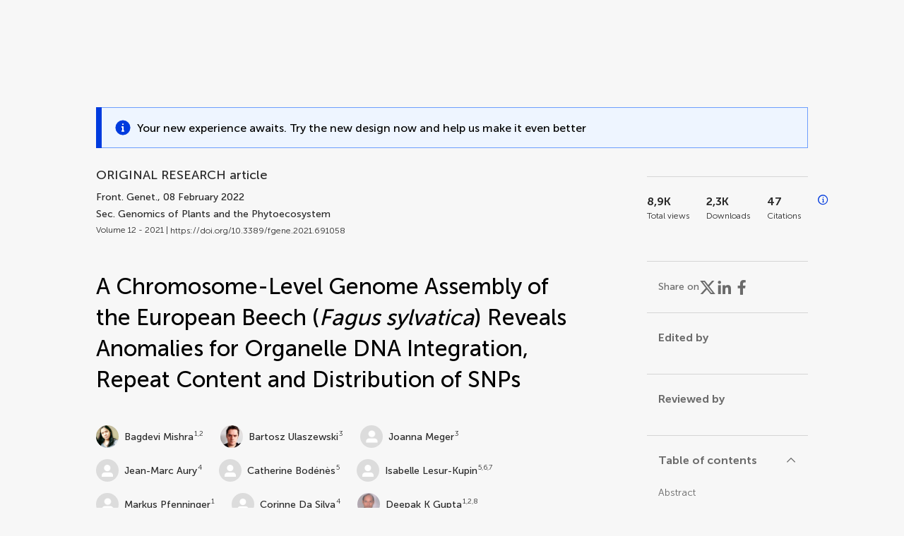

--- FILE ---
content_type: text/html;charset=utf-8
request_url: https://www.frontiersin.org/journals/genetics/articles/10.3389/fgene.2021.691058/full
body_size: 139885
content:
<!DOCTYPE html><html  lang="en" data-capo=""><head><meta charset="utf-8">
<meta name="viewport" content="width=device-width, initial-scale=1">
<title>Frontiers | A Chromosome-Level Genome Assembly of the European Beech (Fagus sylvatica) Reveals Anomalies for Organelle DNA Integration, Repeat Content and Distribution of SNPs</title>
<link rel="stylesheet" href="/ap-2024/_nuxt/entry.AB1crwSt.css">
<link rel="stylesheet" href="/ap-2024/_nuxt/vue-core.D_ZkcUGg.css">
<link rel="stylesheet" href="/ap-2024/_nuxt/explainer.CMppEa5M.css">
<link rel="stylesheet" href="/ap-2024/_nuxt/ArticleDetails.BX0z5WVN.css">
<link rel="stylesheet" href="/ap-2024/_nuxt/ArticleLayoutHeader.B9bRe65l.css">
<link rel="stylesheet" href="/ap-2024/_nuxt/AnnouncementCard.DUO0qOMW.css">
<link rel="stylesheet" href="/ap-2024/_nuxt/FloatingButtons.xuP8gC33.css">
<link rel="stylesheet" href="/ap-2024/_nuxt/ArticleEvent.D0PaxIW7.css">
<link rel="stylesheet" href="/ap-2024/_nuxt/SimilarArticles.BMee4Fk4.css">
<link rel="stylesheet" href="/ap-2024/_nuxt/ArticleTemplateBanner.CXmOJ7NH.css">
<link rel="modulepreload" as="script" crossorigin href="/ap-2024/_nuxt/DRYNqnVd.js">
<link rel="modulepreload" as="script" crossorigin href="/ap-2024/_nuxt/B674Mi_H.js">
<link rel="modulepreload" as="script" crossorigin href="/ap-2024/_nuxt/BXedFy5e.js">
<link rel="modulepreload" as="script" crossorigin href="/ap-2024/_nuxt/eQMj-Fph.js">
<link rel="modulepreload" as="script" crossorigin href="/ap-2024/_nuxt/Duw3isc9.js">
<link rel="modulepreload" as="script" crossorigin href="/ap-2024/_nuxt/DjI15LZ5.js">
<link rel="modulepreload" as="script" crossorigin href="/ap-2024/_nuxt/B6M9uG8T.js">
<link rel="modulepreload" as="script" crossorigin href="/ap-2024/_nuxt/DHv8pTSw.js">
<link rel="modulepreload" as="script" crossorigin href="/ap-2024/_nuxt/BHPWSuhB.js">
<link rel="modulepreload" as="script" crossorigin href="/ap-2024/_nuxt/x5HZk7Le.js">
<link rel="modulepreload" as="script" crossorigin href="/ap-2024/_nuxt/CNJXQ6ZR.js">
<link rel="modulepreload" as="script" crossorigin href="/ap-2024/_nuxt/Dss5ciUI.js">
<link rel="modulepreload" as="script" crossorigin href="/ap-2024/_nuxt/DJWY6MSS.js">
<link rel="modulepreload" as="script" crossorigin href="/ap-2024/_nuxt/B9tiAR9J.js">
<link rel="modulepreload" as="script" crossorigin href="/ap-2024/_nuxt/BFgFZnD8.js">
<link rel="modulepreload" as="script" crossorigin href="/ap-2024/_nuxt/CI6-_WoE.js">
<link rel="modulepreload" as="script" crossorigin href="/ap-2024/_nuxt/c9ck3aY_.js">
<link rel="modulepreload" as="script" crossorigin href="/ap-2024/_nuxt/PeGMlaa5.js">
<link rel="modulepreload" as="script" crossorigin href="/ap-2024/_nuxt/C5dNmKl0.js">
<link rel="modulepreload" as="script" crossorigin href="/ap-2024/_nuxt/DPYxSy-1.js">
<link rel="modulepreload" as="script" crossorigin href="/ap-2024/_nuxt/DoMxL-_e.js">
<link rel="modulepreload" as="script" crossorigin href="/ap-2024/_nuxt/DPw4sizt.js">
<link rel="modulepreload" as="script" crossorigin href="/ap-2024/_nuxt/Bn0UPKJM.js">
<link rel="modulepreload" as="script" crossorigin href="/ap-2024/_nuxt/BVi9nG2K.js">
<link rel="modulepreload" as="script" crossorigin href="/ap-2024/_nuxt/BfEXFIJU.js">
<link rel="prefetch" as="script" crossorigin href="/ap-2024/_nuxt/DRc7EUFS.js">
<link rel="prefetch" as="style" crossorigin href="/ap-2024/_nuxt/ArticleHubLayout.q6CU8_bN.css">
<link rel="prefetch" as="script" crossorigin href="/ap-2024/_nuxt/DML02aIg.js">
<link rel="prefetch" as="script" crossorigin href="/ap-2024/_nuxt/BJDy-KHJ.js">
<link rel="prefetch" as="script" crossorigin href="/ap-2024/_nuxt/GWtHKqLR.js">
<link rel="prefetch" as="script" crossorigin href="/ap-2024/_nuxt/DvsHqPd1.js">
<meta name="theme-color" content="#0C4DED">
<meta name="mobile-web-app-capable" content="yes">
<meta name="apple-mobile-web-app-capable" content="yes">
<script type="text/javascript" data-hid="4cd079c">window.NREUM||(NREUM={});NREUM.info = {"agent":"","beacon":"bam.nr-data.net","errorBeacon":"bam.nr-data.net","licenseKey":"598a124f17","applicationID":"586843029","agentToken":null,"applicationTime":3.807968,"transactionName":"MQcDMkECCkNSW0YMWghNLwlBDgVcWkJXAWAUC04MXBYWXlJUQUpSAwwEEloAFx9SSkYMVgoHEkkZTAJXVlZXSwdWUFBIBVpVAAYAHQNACg4=","queueTime":0,"ttGuid":"4faec7c55a7752af"}; (window.NREUM||(NREUM={})).init={privacy:{cookies_enabled:true},ajax:{deny_list:["bam.nr-data.net"]},feature_flags:["soft_nav"],distributed_tracing:{enabled:true}};(window.NREUM||(NREUM={})).loader_config={agentID:"594460232",accountID:"230385",trustKey:"230385",xpid:"VgUHUl5WGwYIUllWBAEFXw==",licenseKey:"598a124f17",applicationID:"586843029",browserID:"594460232"};;/*! For license information please see nr-loader-spa-1.308.0.min.js.LICENSE.txt */
(()=>{var e,t,r={384:(e,t,r)=>{"use strict";r.d(t,{NT:()=>a,US:()=>u,Zm:()=>o,bQ:()=>d,dV:()=>c,pV:()=>l});var n=r(6154),i=r(1863),s=r(1910);const a={beacon:"bam.nr-data.net",errorBeacon:"bam.nr-data.net"};function o(){return n.gm.NREUM||(n.gm.NREUM={}),void 0===n.gm.newrelic&&(n.gm.newrelic=n.gm.NREUM),n.gm.NREUM}function c(){let e=o();return e.o||(e.o={ST:n.gm.setTimeout,SI:n.gm.setImmediate||n.gm.setInterval,CT:n.gm.clearTimeout,XHR:n.gm.XMLHttpRequest,REQ:n.gm.Request,EV:n.gm.Event,PR:n.gm.Promise,MO:n.gm.MutationObserver,FETCH:n.gm.fetch,WS:n.gm.WebSocket},(0,s.i)(...Object.values(e.o))),e}function d(e,t){let r=o();r.initializedAgents??={},t.initializedAt={ms:(0,i.t)(),date:new Date},r.initializedAgents[e]=t}function u(e,t){o()[e]=t}function l(){return function(){let e=o();const t=e.info||{};e.info={beacon:a.beacon,errorBeacon:a.errorBeacon,...t}}(),function(){let e=o();const t=e.init||{};e.init={...t}}(),c(),function(){let e=o();const t=e.loader_config||{};e.loader_config={...t}}(),o()}},782:(e,t,r)=>{"use strict";r.d(t,{T:()=>n});const n=r(860).K7.pageViewTiming},860:(e,t,r)=>{"use strict";r.d(t,{$J:()=>u,K7:()=>c,P3:()=>d,XX:()=>i,Yy:()=>o,df:()=>s,qY:()=>n,v4:()=>a});const n="events",i="jserrors",s="browser/blobs",a="rum",o="browser/logs",c={ajax:"ajax",genericEvents:"generic_events",jserrors:i,logging:"logging",metrics:"metrics",pageAction:"page_action",pageViewEvent:"page_view_event",pageViewTiming:"page_view_timing",sessionReplay:"session_replay",sessionTrace:"session_trace",softNav:"soft_navigations",spa:"spa"},d={[c.pageViewEvent]:1,[c.pageViewTiming]:2,[c.metrics]:3,[c.jserrors]:4,[c.spa]:5,[c.ajax]:6,[c.sessionTrace]:7,[c.softNav]:8,[c.sessionReplay]:9,[c.logging]:10,[c.genericEvents]:11},u={[c.pageViewEvent]:a,[c.pageViewTiming]:n,[c.ajax]:n,[c.spa]:n,[c.softNav]:n,[c.metrics]:i,[c.jserrors]:i,[c.sessionTrace]:s,[c.sessionReplay]:s,[c.logging]:o,[c.genericEvents]:"ins"}},944:(e,t,r)=>{"use strict";r.d(t,{R:()=>i});var n=r(3241);function i(e,t){"function"==typeof console.debug&&(console.debug("New Relic Warning: https://github.com/newrelic/newrelic-browser-agent/blob/main/docs/warning-codes.md#".concat(e),t),(0,n.W)({agentIdentifier:null,drained:null,type:"data",name:"warn",feature:"warn",data:{code:e,secondary:t}}))}},993:(e,t,r)=>{"use strict";r.d(t,{A$:()=>s,ET:()=>a,TZ:()=>o,p_:()=>i});var n=r(860);const i={ERROR:"ERROR",WARN:"WARN",INFO:"INFO",DEBUG:"DEBUG",TRACE:"TRACE"},s={OFF:0,ERROR:1,WARN:2,INFO:3,DEBUG:4,TRACE:5},a="log",o=n.K7.logging},1541:(e,t,r)=>{"use strict";r.d(t,{U:()=>i,f:()=>n});const n={MFE:"MFE",BA:"BA"};function i(e,t){if(2!==t?.harvestEndpointVersion)return{};const r=t.agentRef.runtime.appMetadata.agents[0].entityGuid;return e?{"source.id":e.id,"source.name":e.name,"source.type":e.type,"parent.id":e.parent?.id||r,"parent.type":e.parent?.type||n.BA}:{"entity.guid":r,appId:t.agentRef.info.applicationID}}},1687:(e,t,r)=>{"use strict";r.d(t,{Ak:()=>d,Ze:()=>h,x3:()=>u});var n=r(3241),i=r(7836),s=r(3606),a=r(860),o=r(2646);const c={};function d(e,t){const r={staged:!1,priority:a.P3[t]||0};l(e),c[e].get(t)||c[e].set(t,r)}function u(e,t){e&&c[e]&&(c[e].get(t)&&c[e].delete(t),p(e,t,!1),c[e].size&&f(e))}function l(e){if(!e)throw new Error("agentIdentifier required");c[e]||(c[e]=new Map)}function h(e="",t="feature",r=!1){if(l(e),!e||!c[e].get(t)||r)return p(e,t);c[e].get(t).staged=!0,f(e)}function f(e){const t=Array.from(c[e]);t.every(([e,t])=>t.staged)&&(t.sort((e,t)=>e[1].priority-t[1].priority),t.forEach(([t])=>{c[e].delete(t),p(e,t)}))}function p(e,t,r=!0){const a=e?i.ee.get(e):i.ee,c=s.i.handlers;if(!a.aborted&&a.backlog&&c){if((0,n.W)({agentIdentifier:e,type:"lifecycle",name:"drain",feature:t}),r){const e=a.backlog[t],r=c[t];if(r){for(let t=0;e&&t<e.length;++t)g(e[t],r);Object.entries(r).forEach(([e,t])=>{Object.values(t||{}).forEach(t=>{t[0]?.on&&t[0]?.context()instanceof o.y&&t[0].on(e,t[1])})})}}a.isolatedBacklog||delete c[t],a.backlog[t]=null,a.emit("drain-"+t,[])}}function g(e,t){var r=e[1];Object.values(t[r]||{}).forEach(t=>{var r=e[0];if(t[0]===r){var n=t[1],i=e[3],s=e[2];n.apply(i,s)}})}},1738:(e,t,r)=>{"use strict";r.d(t,{U:()=>f,Y:()=>h});var n=r(3241),i=r(9908),s=r(1863),a=r(944),o=r(5701),c=r(3969),d=r(8362),u=r(860),l=r(4261);function h(e,t,r,s){const h=s||r;!h||h[e]&&h[e]!==d.d.prototype[e]||(h[e]=function(){(0,i.p)(c.xV,["API/"+e+"/called"],void 0,u.K7.metrics,r.ee),(0,n.W)({agentIdentifier:r.agentIdentifier,drained:!!o.B?.[r.agentIdentifier],type:"data",name:"api",feature:l.Pl+e,data:{}});try{return t.apply(this,arguments)}catch(e){(0,a.R)(23,e)}})}function f(e,t,r,n,a){const o=e.info;null===r?delete o.jsAttributes[t]:o.jsAttributes[t]=r,(a||null===r)&&(0,i.p)(l.Pl+n,[(0,s.t)(),t,r],void 0,"session",e.ee)}},1741:(e,t,r)=>{"use strict";r.d(t,{W:()=>s});var n=r(944),i=r(4261);class s{#e(e,...t){if(this[e]!==s.prototype[e])return this[e](...t);(0,n.R)(35,e)}addPageAction(e,t){return this.#e(i.hG,e,t)}register(e){return this.#e(i.eY,e)}recordCustomEvent(e,t){return this.#e(i.fF,e,t)}setPageViewName(e,t){return this.#e(i.Fw,e,t)}setCustomAttribute(e,t,r){return this.#e(i.cD,e,t,r)}noticeError(e,t){return this.#e(i.o5,e,t)}setUserId(e,t=!1){return this.#e(i.Dl,e,t)}setApplicationVersion(e){return this.#e(i.nb,e)}setErrorHandler(e){return this.#e(i.bt,e)}addRelease(e,t){return this.#e(i.k6,e,t)}log(e,t){return this.#e(i.$9,e,t)}start(){return this.#e(i.d3)}finished(e){return this.#e(i.BL,e)}recordReplay(){return this.#e(i.CH)}pauseReplay(){return this.#e(i.Tb)}addToTrace(e){return this.#e(i.U2,e)}setCurrentRouteName(e){return this.#e(i.PA,e)}interaction(e){return this.#e(i.dT,e)}wrapLogger(e,t,r){return this.#e(i.Wb,e,t,r)}measure(e,t){return this.#e(i.V1,e,t)}consent(e){return this.#e(i.Pv,e)}}},1863:(e,t,r)=>{"use strict";function n(){return Math.floor(performance.now())}r.d(t,{t:()=>n})},1910:(e,t,r)=>{"use strict";r.d(t,{i:()=>s});var n=r(944);const i=new Map;function s(...e){return e.every(e=>{if(i.has(e))return i.get(e);const t="function"==typeof e?e.toString():"",r=t.includes("[native code]"),s=t.includes("nrWrapper");return r||s||(0,n.R)(64,e?.name||t),i.set(e,r),r})}},2555:(e,t,r)=>{"use strict";r.d(t,{D:()=>o,f:()=>a});var n=r(384),i=r(8122);const s={beacon:n.NT.beacon,errorBeacon:n.NT.errorBeacon,licenseKey:void 0,applicationID:void 0,sa:void 0,queueTime:void 0,applicationTime:void 0,ttGuid:void 0,user:void 0,account:void 0,product:void 0,extra:void 0,jsAttributes:{},userAttributes:void 0,atts:void 0,transactionName:void 0,tNamePlain:void 0};function a(e){try{return!!e.licenseKey&&!!e.errorBeacon&&!!e.applicationID}catch(e){return!1}}const o=e=>(0,i.a)(e,s)},2614:(e,t,r)=>{"use strict";r.d(t,{BB:()=>a,H3:()=>n,g:()=>d,iL:()=>c,tS:()=>o,uh:()=>i,wk:()=>s});const n="NRBA",i="SESSION",s=144e5,a=18e5,o={STARTED:"session-started",PAUSE:"session-pause",RESET:"session-reset",RESUME:"session-resume",UPDATE:"session-update"},c={SAME_TAB:"same-tab",CROSS_TAB:"cross-tab"},d={OFF:0,FULL:1,ERROR:2}},2646:(e,t,r)=>{"use strict";r.d(t,{y:()=>n});class n{constructor(e){this.contextId=e}}},2843:(e,t,r)=>{"use strict";r.d(t,{G:()=>s,u:()=>i});var n=r(3878);function i(e,t=!1,r,i){(0,n.DD)("visibilitychange",function(){if(t)return void("hidden"===document.visibilityState&&e());e(document.visibilityState)},r,i)}function s(e,t,r){(0,n.sp)("pagehide",e,t,r)}},3241:(e,t,r)=>{"use strict";r.d(t,{W:()=>s});var n=r(6154);const i="newrelic";function s(e={}){try{n.gm.dispatchEvent(new CustomEvent(i,{detail:e}))}catch(e){}}},3304:(e,t,r)=>{"use strict";r.d(t,{A:()=>s});var n=r(7836);const i=()=>{const e=new WeakSet;return(t,r)=>{if("object"==typeof r&&null!==r){if(e.has(r))return;e.add(r)}return r}};function s(e){try{return JSON.stringify(e,i())??""}catch(e){try{n.ee.emit("internal-error",[e])}catch(e){}return""}}},3333:(e,t,r)=>{"use strict";r.d(t,{$v:()=>u,TZ:()=>n,Xh:()=>c,Zp:()=>i,kd:()=>d,mq:()=>o,nf:()=>a,qN:()=>s});const n=r(860).K7.genericEvents,i=["auxclick","click","copy","keydown","paste","scrollend"],s=["focus","blur"],a=4,o=1e3,c=2e3,d=["PageAction","UserAction","BrowserPerformance"],u={RESOURCES:"experimental.resources",REGISTER:"register"}},3434:(e,t,r)=>{"use strict";r.d(t,{Jt:()=>s,YM:()=>d});var n=r(7836),i=r(5607);const s="nr@original:".concat(i.W),a=50;var o=Object.prototype.hasOwnProperty,c=!1;function d(e,t){return e||(e=n.ee),r.inPlace=function(e,t,n,i,s){n||(n="");const a="-"===n.charAt(0);for(let o=0;o<t.length;o++){const c=t[o],d=e[c];l(d)||(e[c]=r(d,a?c+n:n,i,c,s))}},r.flag=s,r;function r(t,r,n,c,d){return l(t)?t:(r||(r=""),nrWrapper[s]=t,function(e,t,r){if(Object.defineProperty&&Object.keys)try{return Object.keys(e).forEach(function(r){Object.defineProperty(t,r,{get:function(){return e[r]},set:function(t){return e[r]=t,t}})}),t}catch(e){u([e],r)}for(var n in e)o.call(e,n)&&(t[n]=e[n])}(t,nrWrapper,e),nrWrapper);function nrWrapper(){var s,o,l,h;let f;try{o=this,s=[...arguments],l="function"==typeof n?n(s,o):n||{}}catch(t){u([t,"",[s,o,c],l],e)}i(r+"start",[s,o,c],l,d);const p=performance.now();let g;try{return h=t.apply(o,s),g=performance.now(),h}catch(e){throw g=performance.now(),i(r+"err",[s,o,e],l,d),f=e,f}finally{const e=g-p,t={start:p,end:g,duration:e,isLongTask:e>=a,methodName:c,thrownError:f};t.isLongTask&&i("long-task",[t,o],l,d),i(r+"end",[s,o,h],l,d)}}}function i(r,n,i,s){if(!c||t){var a=c;c=!0;try{e.emit(r,n,i,t,s)}catch(t){u([t,r,n,i],e)}c=a}}}function u(e,t){t||(t=n.ee);try{t.emit("internal-error",e)}catch(e){}}function l(e){return!(e&&"function"==typeof e&&e.apply&&!e[s])}},3606:(e,t,r)=>{"use strict";r.d(t,{i:()=>s});var n=r(9908);s.on=a;var i=s.handlers={};function s(e,t,r,s){a(s||n.d,i,e,t,r)}function a(e,t,r,i,s){s||(s="feature"),e||(e=n.d);var a=t[s]=t[s]||{};(a[r]=a[r]||[]).push([e,i])}},3738:(e,t,r)=>{"use strict";r.d(t,{He:()=>i,Kp:()=>o,Lc:()=>d,Rz:()=>u,TZ:()=>n,bD:()=>s,d3:()=>a,jx:()=>l,sl:()=>h,uP:()=>c});const n=r(860).K7.sessionTrace,i="bstResource",s="resource",a="-start",o="-end",c="fn"+a,d="fn"+o,u="pushState",l=1e3,h=3e4},3785:(e,t,r)=>{"use strict";r.d(t,{R:()=>c,b:()=>d});var n=r(9908),i=r(1863),s=r(860),a=r(3969),o=r(993);function c(e,t,r={},c=o.p_.INFO,d=!0,u,l=(0,i.t)()){(0,n.p)(a.xV,["API/logging/".concat(c.toLowerCase(),"/called")],void 0,s.K7.metrics,e),(0,n.p)(o.ET,[l,t,r,c,d,u],void 0,s.K7.logging,e)}function d(e){return"string"==typeof e&&Object.values(o.p_).some(t=>t===e.toUpperCase().trim())}},3878:(e,t,r)=>{"use strict";function n(e,t){return{capture:e,passive:!1,signal:t}}function i(e,t,r=!1,i){window.addEventListener(e,t,n(r,i))}function s(e,t,r=!1,i){document.addEventListener(e,t,n(r,i))}r.d(t,{DD:()=>s,jT:()=>n,sp:()=>i})},3962:(e,t,r)=>{"use strict";r.d(t,{AM:()=>a,O2:()=>l,OV:()=>s,Qu:()=>h,TZ:()=>c,ih:()=>f,pP:()=>o,t1:()=>u,tC:()=>i,wD:()=>d});var n=r(860);const i=["click","keydown","submit"],s="popstate",a="api",o="initialPageLoad",c=n.K7.softNav,d=5e3,u=500,l={INITIAL_PAGE_LOAD:"",ROUTE_CHANGE:1,UNSPECIFIED:2},h={INTERACTION:1,AJAX:2,CUSTOM_END:3,CUSTOM_TRACER:4},f={IP:"in progress",PF:"pending finish",FIN:"finished",CAN:"cancelled"}},3969:(e,t,r)=>{"use strict";r.d(t,{TZ:()=>n,XG:()=>o,rs:()=>i,xV:()=>a,z_:()=>s});const n=r(860).K7.metrics,i="sm",s="cm",a="storeSupportabilityMetrics",o="storeEventMetrics"},4234:(e,t,r)=>{"use strict";r.d(t,{W:()=>s});var n=r(7836),i=r(1687);class s{constructor(e,t){this.agentIdentifier=e,this.ee=n.ee.get(e),this.featureName=t,this.blocked=!1}deregisterDrain(){(0,i.x3)(this.agentIdentifier,this.featureName)}}},4261:(e,t,r)=>{"use strict";r.d(t,{$9:()=>u,BL:()=>c,CH:()=>p,Dl:()=>R,Fw:()=>w,PA:()=>v,Pl:()=>n,Pv:()=>A,Tb:()=>h,U2:()=>a,V1:()=>E,Wb:()=>T,bt:()=>y,cD:()=>b,d3:()=>x,dT:()=>d,eY:()=>g,fF:()=>f,hG:()=>s,hw:()=>i,k6:()=>o,nb:()=>m,o5:()=>l});const n="api-",i=n+"ixn-",s="addPageAction",a="addToTrace",o="addRelease",c="finished",d="interaction",u="log",l="noticeError",h="pauseReplay",f="recordCustomEvent",p="recordReplay",g="register",m="setApplicationVersion",v="setCurrentRouteName",b="setCustomAttribute",y="setErrorHandler",w="setPageViewName",R="setUserId",x="start",T="wrapLogger",E="measure",A="consent"},5205:(e,t,r)=>{"use strict";r.d(t,{j:()=>S});var n=r(384),i=r(1741);var s=r(2555),a=r(3333);const o=e=>{if(!e||"string"!=typeof e)return!1;try{document.createDocumentFragment().querySelector(e)}catch{return!1}return!0};var c=r(2614),d=r(944),u=r(8122);const l="[data-nr-mask]",h=e=>(0,u.a)(e,(()=>{const e={feature_flags:[],experimental:{allow_registered_children:!1,resources:!1},mask_selector:"*",block_selector:"[data-nr-block]",mask_input_options:{color:!1,date:!1,"datetime-local":!1,email:!1,month:!1,number:!1,range:!1,search:!1,tel:!1,text:!1,time:!1,url:!1,week:!1,textarea:!1,select:!1,password:!0}};return{ajax:{deny_list:void 0,block_internal:!0,enabled:!0,autoStart:!0},api:{get allow_registered_children(){return e.feature_flags.includes(a.$v.REGISTER)||e.experimental.allow_registered_children},set allow_registered_children(t){e.experimental.allow_registered_children=t},duplicate_registered_data:!1},browser_consent_mode:{enabled:!1},distributed_tracing:{enabled:void 0,exclude_newrelic_header:void 0,cors_use_newrelic_header:void 0,cors_use_tracecontext_headers:void 0,allowed_origins:void 0},get feature_flags(){return e.feature_flags},set feature_flags(t){e.feature_flags=t},generic_events:{enabled:!0,autoStart:!0},harvest:{interval:30},jserrors:{enabled:!0,autoStart:!0},logging:{enabled:!0,autoStart:!0},metrics:{enabled:!0,autoStart:!0},obfuscate:void 0,page_action:{enabled:!0},page_view_event:{enabled:!0,autoStart:!0},page_view_timing:{enabled:!0,autoStart:!0},performance:{capture_marks:!1,capture_measures:!1,capture_detail:!0,resources:{get enabled(){return e.feature_flags.includes(a.$v.RESOURCES)||e.experimental.resources},set enabled(t){e.experimental.resources=t},asset_types:[],first_party_domains:[],ignore_newrelic:!0}},privacy:{cookies_enabled:!0},proxy:{assets:void 0,beacon:void 0},session:{expiresMs:c.wk,inactiveMs:c.BB},session_replay:{autoStart:!0,enabled:!1,preload:!1,sampling_rate:10,error_sampling_rate:100,collect_fonts:!1,inline_images:!1,fix_stylesheets:!0,mask_all_inputs:!0,get mask_text_selector(){return e.mask_selector},set mask_text_selector(t){o(t)?e.mask_selector="".concat(t,",").concat(l):""===t||null===t?e.mask_selector=l:(0,d.R)(5,t)},get block_class(){return"nr-block"},get ignore_class(){return"nr-ignore"},get mask_text_class(){return"nr-mask"},get block_selector(){return e.block_selector},set block_selector(t){o(t)?e.block_selector+=",".concat(t):""!==t&&(0,d.R)(6,t)},get mask_input_options(){return e.mask_input_options},set mask_input_options(t){t&&"object"==typeof t?e.mask_input_options={...t,password:!0}:(0,d.R)(7,t)}},session_trace:{enabled:!0,autoStart:!0},soft_navigations:{enabled:!0,autoStart:!0},spa:{enabled:!0,autoStart:!0},ssl:void 0,user_actions:{enabled:!0,elementAttributes:["id","className","tagName","type"]}}})());var f=r(6154),p=r(9324);let g=0;const m={buildEnv:p.F3,distMethod:p.Xs,version:p.xv,originTime:f.WN},v={consented:!1},b={appMetadata:{},get consented(){return this.session?.state?.consent||v.consented},set consented(e){v.consented=e},customTransaction:void 0,denyList:void 0,disabled:!1,harvester:void 0,isolatedBacklog:!1,isRecording:!1,loaderType:void 0,maxBytes:3e4,obfuscator:void 0,onerror:void 0,ptid:void 0,releaseIds:{},session:void 0,timeKeeper:void 0,registeredEntities:[],jsAttributesMetadata:{bytes:0},get harvestCount(){return++g}},y=e=>{const t=(0,u.a)(e,b),r=Object.keys(m).reduce((e,t)=>(e[t]={value:m[t],writable:!1,configurable:!0,enumerable:!0},e),{});return Object.defineProperties(t,r)};var w=r(5701);const R=e=>{const t=e.startsWith("http");e+="/",r.p=t?e:"https://"+e};var x=r(7836),T=r(3241);const E={accountID:void 0,trustKey:void 0,agentID:void 0,licenseKey:void 0,applicationID:void 0,xpid:void 0},A=e=>(0,u.a)(e,E),_=new Set;function S(e,t={},r,a){let{init:o,info:c,loader_config:d,runtime:u={},exposed:l=!0}=t;if(!c){const e=(0,n.pV)();o=e.init,c=e.info,d=e.loader_config}e.init=h(o||{}),e.loader_config=A(d||{}),c.jsAttributes??={},f.bv&&(c.jsAttributes.isWorker=!0),e.info=(0,s.D)(c);const p=e.init,g=[c.beacon,c.errorBeacon];_.has(e.agentIdentifier)||(p.proxy.assets&&(R(p.proxy.assets),g.push(p.proxy.assets)),p.proxy.beacon&&g.push(p.proxy.beacon),e.beacons=[...g],function(e){const t=(0,n.pV)();Object.getOwnPropertyNames(i.W.prototype).forEach(r=>{const n=i.W.prototype[r];if("function"!=typeof n||"constructor"===n)return;let s=t[r];e[r]&&!1!==e.exposed&&"micro-agent"!==e.runtime?.loaderType&&(t[r]=(...t)=>{const n=e[r](...t);return s?s(...t):n})})}(e),(0,n.US)("activatedFeatures",w.B)),u.denyList=[...p.ajax.deny_list||[],...p.ajax.block_internal?g:[]],u.ptid=e.agentIdentifier,u.loaderType=r,e.runtime=y(u),_.has(e.agentIdentifier)||(e.ee=x.ee.get(e.agentIdentifier),e.exposed=l,(0,T.W)({agentIdentifier:e.agentIdentifier,drained:!!w.B?.[e.agentIdentifier],type:"lifecycle",name:"initialize",feature:void 0,data:e.config})),_.add(e.agentIdentifier)}},5270:(e,t,r)=>{"use strict";r.d(t,{Aw:()=>a,SR:()=>s,rF:()=>o});var n=r(384),i=r(7767);function s(e){return!!(0,n.dV)().o.MO&&(0,i.V)(e)&&!0===e?.session_trace.enabled}function a(e){return!0===e?.session_replay.preload&&s(e)}function o(e,t){try{if("string"==typeof t?.type){if("password"===t.type.toLowerCase())return"*".repeat(e?.length||0);if(void 0!==t?.dataset?.nrUnmask||t?.classList?.contains("nr-unmask"))return e}}catch(e){}return"string"==typeof e?e.replace(/[\S]/g,"*"):"*".repeat(e?.length||0)}},5289:(e,t,r)=>{"use strict";r.d(t,{GG:()=>a,Qr:()=>c,sB:()=>o});var n=r(3878),i=r(6389);function s(){return"undefined"==typeof document||"complete"===document.readyState}function a(e,t){if(s())return e();const r=(0,i.J)(e),a=setInterval(()=>{s()&&(clearInterval(a),r())},500);(0,n.sp)("load",r,t)}function o(e){if(s())return e();(0,n.DD)("DOMContentLoaded",e)}function c(e){if(s())return e();(0,n.sp)("popstate",e)}},5607:(e,t,r)=>{"use strict";r.d(t,{W:()=>n});const n=(0,r(9566).bz)()},5701:(e,t,r)=>{"use strict";r.d(t,{B:()=>s,t:()=>a});var n=r(3241);const i=new Set,s={};function a(e,t){const r=t.agentIdentifier;s[r]??={},e&&"object"==typeof e&&(i.has(r)||(t.ee.emit("rumresp",[e]),s[r]=e,i.add(r),(0,n.W)({agentIdentifier:r,loaded:!0,drained:!0,type:"lifecycle",name:"load",feature:void 0,data:e})))}},6154:(e,t,r)=>{"use strict";r.d(t,{OF:()=>d,RI:()=>i,WN:()=>h,bv:()=>s,eN:()=>f,gm:()=>a,lR:()=>l,m:()=>c,mw:()=>o,sb:()=>u});var n=r(1863);const i="undefined"!=typeof window&&!!window.document,s="undefined"!=typeof WorkerGlobalScope&&("undefined"!=typeof self&&self instanceof WorkerGlobalScope&&self.navigator instanceof WorkerNavigator||"undefined"!=typeof globalThis&&globalThis instanceof WorkerGlobalScope&&globalThis.navigator instanceof WorkerNavigator),a=i?window:"undefined"!=typeof WorkerGlobalScope&&("undefined"!=typeof self&&self instanceof WorkerGlobalScope&&self||"undefined"!=typeof globalThis&&globalThis instanceof WorkerGlobalScope&&globalThis),o=Boolean("hidden"===a?.document?.visibilityState),c=""+a?.location,d=/iPad|iPhone|iPod/.test(a.navigator?.userAgent),u=d&&"undefined"==typeof SharedWorker,l=(()=>{const e=a.navigator?.userAgent?.match(/Firefox[/\s](\d+\.\d+)/);return Array.isArray(e)&&e.length>=2?+e[1]:0})(),h=Date.now()-(0,n.t)(),f=()=>"undefined"!=typeof PerformanceNavigationTiming&&a?.performance?.getEntriesByType("navigation")?.[0]?.responseStart},6344:(e,t,r)=>{"use strict";r.d(t,{BB:()=>u,Qb:()=>l,TZ:()=>i,Ug:()=>a,Vh:()=>s,_s:()=>o,bc:()=>d,yP:()=>c});var n=r(2614);const i=r(860).K7.sessionReplay,s="errorDuringReplay",a=.12,o={DomContentLoaded:0,Load:1,FullSnapshot:2,IncrementalSnapshot:3,Meta:4,Custom:5},c={[n.g.ERROR]:15e3,[n.g.FULL]:3e5,[n.g.OFF]:0},d={RESET:{message:"Session was reset",sm:"Reset"},IMPORT:{message:"Recorder failed to import",sm:"Import"},TOO_MANY:{message:"429: Too Many Requests",sm:"Too-Many"},TOO_BIG:{message:"Payload was too large",sm:"Too-Big"},CROSS_TAB:{message:"Session Entity was set to OFF on another tab",sm:"Cross-Tab"},ENTITLEMENTS:{message:"Session Replay is not allowed and will not be started",sm:"Entitlement"}},u=5e3,l={API:"api",RESUME:"resume",SWITCH_TO_FULL:"switchToFull",INITIALIZE:"initialize",PRELOAD:"preload"}},6389:(e,t,r)=>{"use strict";function n(e,t=500,r={}){const n=r?.leading||!1;let i;return(...r)=>{n&&void 0===i&&(e.apply(this,r),i=setTimeout(()=>{i=clearTimeout(i)},t)),n||(clearTimeout(i),i=setTimeout(()=>{e.apply(this,r)},t))}}function i(e){let t=!1;return(...r)=>{t||(t=!0,e.apply(this,r))}}r.d(t,{J:()=>i,s:()=>n})},6630:(e,t,r)=>{"use strict";r.d(t,{T:()=>n});const n=r(860).K7.pageViewEvent},6774:(e,t,r)=>{"use strict";r.d(t,{T:()=>n});const n=r(860).K7.jserrors},7295:(e,t,r)=>{"use strict";r.d(t,{Xv:()=>a,gX:()=>i,iW:()=>s});var n=[];function i(e){if(!e||s(e))return!1;if(0===n.length)return!0;if("*"===n[0].hostname)return!1;for(var t=0;t<n.length;t++){var r=n[t];if(r.hostname.test(e.hostname)&&r.pathname.test(e.pathname))return!1}return!0}function s(e){return void 0===e.hostname}function a(e){if(n=[],e&&e.length)for(var t=0;t<e.length;t++){let r=e[t];if(!r)continue;if("*"===r)return void(n=[{hostname:"*"}]);0===r.indexOf("http://")?r=r.substring(7):0===r.indexOf("https://")&&(r=r.substring(8));const i=r.indexOf("/");let s,a;i>0?(s=r.substring(0,i),a=r.substring(i)):(s=r,a="*");let[c]=s.split(":");n.push({hostname:o(c),pathname:o(a,!0)})}}function o(e,t=!1){const r=e.replace(/[.+?^${}()|[\]\\]/g,e=>"\\"+e).replace(/\*/g,".*?");return new RegExp((t?"^":"")+r+"$")}},7485:(e,t,r)=>{"use strict";r.d(t,{D:()=>i});var n=r(6154);function i(e){if(0===(e||"").indexOf("data:"))return{protocol:"data"};try{const t=new URL(e,location.href),r={port:t.port,hostname:t.hostname,pathname:t.pathname,search:t.search,protocol:t.protocol.slice(0,t.protocol.indexOf(":")),sameOrigin:t.protocol===n.gm?.location?.protocol&&t.host===n.gm?.location?.host};return r.port&&""!==r.port||("http:"===t.protocol&&(r.port="80"),"https:"===t.protocol&&(r.port="443")),r.pathname&&""!==r.pathname?r.pathname.startsWith("/")||(r.pathname="/".concat(r.pathname)):r.pathname="/",r}catch(e){return{}}}},7699:(e,t,r)=>{"use strict";r.d(t,{It:()=>s,KC:()=>o,No:()=>i,qh:()=>a});var n=r(860);const i=16e3,s=1e6,a="SESSION_ERROR",o={[n.K7.logging]:!0,[n.K7.genericEvents]:!1,[n.K7.jserrors]:!1,[n.K7.ajax]:!1}},7767:(e,t,r)=>{"use strict";r.d(t,{V:()=>i});var n=r(6154);const i=e=>n.RI&&!0===e?.privacy.cookies_enabled},7836:(e,t,r)=>{"use strict";r.d(t,{P:()=>o,ee:()=>c});var n=r(384),i=r(8990),s=r(2646),a=r(5607);const o="nr@context:".concat(a.W),c=function e(t,r){var n={},a={},u={},l=!1;try{l=16===r.length&&d.initializedAgents?.[r]?.runtime.isolatedBacklog}catch(e){}var h={on:p,addEventListener:p,removeEventListener:function(e,t){var r=n[e];if(!r)return;for(var i=0;i<r.length;i++)r[i]===t&&r.splice(i,1)},emit:function(e,r,n,i,s){!1!==s&&(s=!0);if(c.aborted&&!i)return;t&&s&&t.emit(e,r,n);var o=f(n);g(e).forEach(e=>{e.apply(o,r)});var d=v()[a[e]];d&&d.push([h,e,r,o]);return o},get:m,listeners:g,context:f,buffer:function(e,t){const r=v();if(t=t||"feature",h.aborted)return;Object.entries(e||{}).forEach(([e,n])=>{a[n]=t,t in r||(r[t]=[])})},abort:function(){h._aborted=!0,Object.keys(h.backlog).forEach(e=>{delete h.backlog[e]})},isBuffering:function(e){return!!v()[a[e]]},debugId:r,backlog:l?{}:t&&"object"==typeof t.backlog?t.backlog:{},isolatedBacklog:l};return Object.defineProperty(h,"aborted",{get:()=>{let e=h._aborted||!1;return e||(t&&(e=t.aborted),e)}}),h;function f(e){return e&&e instanceof s.y?e:e?(0,i.I)(e,o,()=>new s.y(o)):new s.y(o)}function p(e,t){n[e]=g(e).concat(t)}function g(e){return n[e]||[]}function m(t){return u[t]=u[t]||e(h,t)}function v(){return h.backlog}}(void 0,"globalEE"),d=(0,n.Zm)();d.ee||(d.ee=c)},8122:(e,t,r)=>{"use strict";r.d(t,{a:()=>i});var n=r(944);function i(e,t){try{if(!e||"object"!=typeof e)return(0,n.R)(3);if(!t||"object"!=typeof t)return(0,n.R)(4);const r=Object.create(Object.getPrototypeOf(t),Object.getOwnPropertyDescriptors(t)),s=0===Object.keys(r).length?e:r;for(let a in s)if(void 0!==e[a])try{if(null===e[a]){r[a]=null;continue}Array.isArray(e[a])&&Array.isArray(t[a])?r[a]=Array.from(new Set([...e[a],...t[a]])):"object"==typeof e[a]&&"object"==typeof t[a]?r[a]=i(e[a],t[a]):r[a]=e[a]}catch(e){r[a]||(0,n.R)(1,e)}return r}catch(e){(0,n.R)(2,e)}}},8139:(e,t,r)=>{"use strict";r.d(t,{u:()=>h});var n=r(7836),i=r(3434),s=r(8990),a=r(6154);const o={},c=a.gm.XMLHttpRequest,d="addEventListener",u="removeEventListener",l="nr@wrapped:".concat(n.P);function h(e){var t=function(e){return(e||n.ee).get("events")}(e);if(o[t.debugId]++)return t;o[t.debugId]=1;var r=(0,i.YM)(t,!0);function h(e){r.inPlace(e,[d,u],"-",p)}function p(e,t){return e[1]}return"getPrototypeOf"in Object&&(a.RI&&f(document,h),c&&f(c.prototype,h),f(a.gm,h)),t.on(d+"-start",function(e,t){var n=e[1];if(null!==n&&("function"==typeof n||"object"==typeof n)&&"newrelic"!==e[0]){var i=(0,s.I)(n,l,function(){var e={object:function(){if("function"!=typeof n.handleEvent)return;return n.handleEvent.apply(n,arguments)},function:n}[typeof n];return e?r(e,"fn-",null,e.name||"anonymous"):n});this.wrapped=e[1]=i}}),t.on(u+"-start",function(e){e[1]=this.wrapped||e[1]}),t}function f(e,t,...r){let n=e;for(;"object"==typeof n&&!Object.prototype.hasOwnProperty.call(n,d);)n=Object.getPrototypeOf(n);n&&t(n,...r)}},8362:(e,t,r)=>{"use strict";r.d(t,{d:()=>s});var n=r(9566),i=r(1741);class s extends i.W{agentIdentifier=(0,n.LA)(16)}},8374:(e,t,r)=>{r.nc=(()=>{try{return document?.currentScript?.nonce}catch(e){}return""})()},8990:(e,t,r)=>{"use strict";r.d(t,{I:()=>i});var n=Object.prototype.hasOwnProperty;function i(e,t,r){if(n.call(e,t))return e[t];var i=r();if(Object.defineProperty&&Object.keys)try{return Object.defineProperty(e,t,{value:i,writable:!0,enumerable:!1}),i}catch(e){}return e[t]=i,i}},9119:(e,t,r)=>{"use strict";r.d(t,{L:()=>s});var n=/([^?#]*)[^#]*(#[^?]*|$).*/,i=/([^?#]*)().*/;function s(e,t){return e?e.replace(t?n:i,"$1$2"):e}},9300:(e,t,r)=>{"use strict";r.d(t,{T:()=>n});const n=r(860).K7.ajax},9324:(e,t,r)=>{"use strict";r.d(t,{AJ:()=>a,F3:()=>i,Xs:()=>s,Yq:()=>o,xv:()=>n});const n="1.308.0",i="PROD",s="CDN",a="@newrelic/rrweb",o="1.0.1"},9566:(e,t,r)=>{"use strict";r.d(t,{LA:()=>o,ZF:()=>c,bz:()=>a,el:()=>d});var n=r(6154);const i="xxxxxxxx-xxxx-4xxx-yxxx-xxxxxxxxxxxx";function s(e,t){return e?15&e[t]:16*Math.random()|0}function a(){const e=n.gm?.crypto||n.gm?.msCrypto;let t,r=0;return e&&e.getRandomValues&&(t=e.getRandomValues(new Uint8Array(30))),i.split("").map(e=>"x"===e?s(t,r++).toString(16):"y"===e?(3&s()|8).toString(16):e).join("")}function o(e){const t=n.gm?.crypto||n.gm?.msCrypto;let r,i=0;t&&t.getRandomValues&&(r=t.getRandomValues(new Uint8Array(e)));const a=[];for(var o=0;o<e;o++)a.push(s(r,i++).toString(16));return a.join("")}function c(){return o(16)}function d(){return o(32)}},9908:(e,t,r)=>{"use strict";r.d(t,{d:()=>n,p:()=>i});var n=r(7836).ee.get("handle");function i(e,t,r,i,s){s?(s.buffer([e],i),s.emit(e,t,r)):(n.buffer([e],i),n.emit(e,t,r))}}},n={};function i(e){var t=n[e];if(void 0!==t)return t.exports;var s=n[e]={exports:{}};return r[e](s,s.exports,i),s.exports}i.m=r,i.d=(e,t)=>{for(var r in t)i.o(t,r)&&!i.o(e,r)&&Object.defineProperty(e,r,{enumerable:!0,get:t[r]})},i.f={},i.e=e=>Promise.all(Object.keys(i.f).reduce((t,r)=>(i.f[r](e,t),t),[])),i.u=e=>({212:"nr-spa-compressor",249:"nr-spa-recorder",478:"nr-spa"}[e]+"-1.308.0.min.js"),i.o=(e,t)=>Object.prototype.hasOwnProperty.call(e,t),e={},t="NRBA-1.308.0.PROD:",i.l=(r,n,s,a)=>{if(e[r])e[r].push(n);else{var o,c;if(void 0!==s)for(var d=document.getElementsByTagName("script"),u=0;u<d.length;u++){var l=d[u];if(l.getAttribute("src")==r||l.getAttribute("data-webpack")==t+s){o=l;break}}if(!o){c=!0;var h={478:"sha512-RSfSVnmHk59T/uIPbdSE0LPeqcEdF4/+XhfJdBuccH5rYMOEZDhFdtnh6X6nJk7hGpzHd9Ujhsy7lZEz/ORYCQ==",249:"sha512-ehJXhmntm85NSqW4MkhfQqmeKFulra3klDyY0OPDUE+sQ3GokHlPh1pmAzuNy//3j4ac6lzIbmXLvGQBMYmrkg==",212:"sha512-B9h4CR46ndKRgMBcK+j67uSR2RCnJfGefU+A7FrgR/k42ovXy5x/MAVFiSvFxuVeEk/pNLgvYGMp1cBSK/G6Fg=="};(o=document.createElement("script")).charset="utf-8",i.nc&&o.setAttribute("nonce",i.nc),o.setAttribute("data-webpack",t+s),o.src=r,0!==o.src.indexOf(window.location.origin+"/")&&(o.crossOrigin="anonymous"),h[a]&&(o.integrity=h[a])}e[r]=[n];var f=(t,n)=>{o.onerror=o.onload=null,clearTimeout(p);var i=e[r];if(delete e[r],o.parentNode&&o.parentNode.removeChild(o),i&&i.forEach(e=>e(n)),t)return t(n)},p=setTimeout(f.bind(null,void 0,{type:"timeout",target:o}),12e4);o.onerror=f.bind(null,o.onerror),o.onload=f.bind(null,o.onload),c&&document.head.appendChild(o)}},i.r=e=>{"undefined"!=typeof Symbol&&Symbol.toStringTag&&Object.defineProperty(e,Symbol.toStringTag,{value:"Module"}),Object.defineProperty(e,"__esModule",{value:!0})},i.p="https://js-agent.newrelic.com/",(()=>{var e={38:0,788:0};i.f.j=(t,r)=>{var n=i.o(e,t)?e[t]:void 0;if(0!==n)if(n)r.push(n[2]);else{var s=new Promise((r,i)=>n=e[t]=[r,i]);r.push(n[2]=s);var a=i.p+i.u(t),o=new Error;i.l(a,r=>{if(i.o(e,t)&&(0!==(n=e[t])&&(e[t]=void 0),n)){var s=r&&("load"===r.type?"missing":r.type),a=r&&r.target&&r.target.src;o.message="Loading chunk "+t+" failed: ("+s+": "+a+")",o.name="ChunkLoadError",o.type=s,o.request=a,n[1](o)}},"chunk-"+t,t)}};var t=(t,r)=>{var n,s,[a,o,c]=r,d=0;if(a.some(t=>0!==e[t])){for(n in o)i.o(o,n)&&(i.m[n]=o[n]);if(c)c(i)}for(t&&t(r);d<a.length;d++)s=a[d],i.o(e,s)&&e[s]&&e[s][0](),e[s]=0},r=self["webpackChunk:NRBA-1.308.0.PROD"]=self["webpackChunk:NRBA-1.308.0.PROD"]||[];r.forEach(t.bind(null,0)),r.push=t.bind(null,r.push.bind(r))})(),(()=>{"use strict";i(8374);var e=i(8362),t=i(860);const r=Object.values(t.K7);var n=i(5205);var s=i(9908),a=i(1863),o=i(4261),c=i(1738);var d=i(1687),u=i(4234),l=i(5289),h=i(6154),f=i(944),p=i(5270),g=i(7767),m=i(6389),v=i(7699);class b extends u.W{constructor(e,t){super(e.agentIdentifier,t),this.agentRef=e,this.abortHandler=void 0,this.featAggregate=void 0,this.loadedSuccessfully=void 0,this.onAggregateImported=new Promise(e=>{this.loadedSuccessfully=e}),this.deferred=Promise.resolve(),!1===e.init[this.featureName].autoStart?this.deferred=new Promise((t,r)=>{this.ee.on("manual-start-all",(0,m.J)(()=>{(0,d.Ak)(e.agentIdentifier,this.featureName),t()}))}):(0,d.Ak)(e.agentIdentifier,t)}importAggregator(e,t,r={}){if(this.featAggregate)return;const n=async()=>{let n;await this.deferred;try{if((0,g.V)(e.init)){const{setupAgentSession:t}=await i.e(478).then(i.bind(i,8766));n=t(e)}}catch(e){(0,f.R)(20,e),this.ee.emit("internal-error",[e]),(0,s.p)(v.qh,[e],void 0,this.featureName,this.ee)}try{if(!this.#t(this.featureName,n,e.init))return(0,d.Ze)(this.agentIdentifier,this.featureName),void this.loadedSuccessfully(!1);const{Aggregate:i}=await t();this.featAggregate=new i(e,r),e.runtime.harvester.initializedAggregates.push(this.featAggregate),this.loadedSuccessfully(!0)}catch(e){(0,f.R)(34,e),this.abortHandler?.(),(0,d.Ze)(this.agentIdentifier,this.featureName,!0),this.loadedSuccessfully(!1),this.ee&&this.ee.abort()}};h.RI?(0,l.GG)(()=>n(),!0):n()}#t(e,r,n){if(this.blocked)return!1;switch(e){case t.K7.sessionReplay:return(0,p.SR)(n)&&!!r;case t.K7.sessionTrace:return!!r;default:return!0}}}var y=i(6630),w=i(2614),R=i(3241);class x extends b{static featureName=y.T;constructor(e){var t;super(e,y.T),this.setupInspectionEvents(e.agentIdentifier),t=e,(0,c.Y)(o.Fw,function(e,r){"string"==typeof e&&("/"!==e.charAt(0)&&(e="/"+e),t.runtime.customTransaction=(r||"http://custom.transaction")+e,(0,s.p)(o.Pl+o.Fw,[(0,a.t)()],void 0,void 0,t.ee))},t),this.importAggregator(e,()=>i.e(478).then(i.bind(i,2467)))}setupInspectionEvents(e){const t=(t,r)=>{t&&(0,R.W)({agentIdentifier:e,timeStamp:t.timeStamp,loaded:"complete"===t.target.readyState,type:"window",name:r,data:t.target.location+""})};(0,l.sB)(e=>{t(e,"DOMContentLoaded")}),(0,l.GG)(e=>{t(e,"load")}),(0,l.Qr)(e=>{t(e,"navigate")}),this.ee.on(w.tS.UPDATE,(t,r)=>{(0,R.W)({agentIdentifier:e,type:"lifecycle",name:"session",data:r})})}}var T=i(384);class E extends e.d{constructor(e){var t;(super(),h.gm)?(this.features={},(0,T.bQ)(this.agentIdentifier,this),this.desiredFeatures=new Set(e.features||[]),this.desiredFeatures.add(x),(0,n.j)(this,e,e.loaderType||"agent"),t=this,(0,c.Y)(o.cD,function(e,r,n=!1){if("string"==typeof e){if(["string","number","boolean"].includes(typeof r)||null===r)return(0,c.U)(t,e,r,o.cD,n);(0,f.R)(40,typeof r)}else(0,f.R)(39,typeof e)},t),function(e){(0,c.Y)(o.Dl,function(t,r=!1){if("string"!=typeof t&&null!==t)return void(0,f.R)(41,typeof t);const n=e.info.jsAttributes["enduser.id"];r&&null!=n&&n!==t?(0,s.p)(o.Pl+"setUserIdAndResetSession",[t],void 0,"session",e.ee):(0,c.U)(e,"enduser.id",t,o.Dl,!0)},e)}(this),function(e){(0,c.Y)(o.nb,function(t){if("string"==typeof t||null===t)return(0,c.U)(e,"application.version",t,o.nb,!1);(0,f.R)(42,typeof t)},e)}(this),function(e){(0,c.Y)(o.d3,function(){e.ee.emit("manual-start-all")},e)}(this),function(e){(0,c.Y)(o.Pv,function(t=!0){if("boolean"==typeof t){if((0,s.p)(o.Pl+o.Pv,[t],void 0,"session",e.ee),e.runtime.consented=t,t){const t=e.features.page_view_event;t.onAggregateImported.then(e=>{const r=t.featAggregate;e&&!r.sentRum&&r.sendRum()})}}else(0,f.R)(65,typeof t)},e)}(this),this.run()):(0,f.R)(21)}get config(){return{info:this.info,init:this.init,loader_config:this.loader_config,runtime:this.runtime}}get api(){return this}run(){try{const e=function(e){const t={};return r.forEach(r=>{t[r]=!!e[r]?.enabled}),t}(this.init),n=[...this.desiredFeatures];n.sort((e,r)=>t.P3[e.featureName]-t.P3[r.featureName]),n.forEach(r=>{if(!e[r.featureName]&&r.featureName!==t.K7.pageViewEvent)return;if(r.featureName===t.K7.spa)return void(0,f.R)(67);const n=function(e){switch(e){case t.K7.ajax:return[t.K7.jserrors];case t.K7.sessionTrace:return[t.K7.ajax,t.K7.pageViewEvent];case t.K7.sessionReplay:return[t.K7.sessionTrace];case t.K7.pageViewTiming:return[t.K7.pageViewEvent];default:return[]}}(r.featureName).filter(e=>!(e in this.features));n.length>0&&(0,f.R)(36,{targetFeature:r.featureName,missingDependencies:n}),this.features[r.featureName]=new r(this)})}catch(e){(0,f.R)(22,e);for(const e in this.features)this.features[e].abortHandler?.();const t=(0,T.Zm)();delete t.initializedAgents[this.agentIdentifier]?.features,delete this.sharedAggregator;return t.ee.get(this.agentIdentifier).abort(),!1}}}var A=i(2843),_=i(782);class S extends b{static featureName=_.T;constructor(e){super(e,_.T),h.RI&&((0,A.u)(()=>(0,s.p)("docHidden",[(0,a.t)()],void 0,_.T,this.ee),!0),(0,A.G)(()=>(0,s.p)("winPagehide",[(0,a.t)()],void 0,_.T,this.ee)),this.importAggregator(e,()=>i.e(478).then(i.bind(i,9917))))}}var O=i(3969);class I extends b{static featureName=O.TZ;constructor(e){super(e,O.TZ),h.RI&&document.addEventListener("securitypolicyviolation",e=>{(0,s.p)(O.xV,["Generic/CSPViolation/Detected"],void 0,this.featureName,this.ee)}),this.importAggregator(e,()=>i.e(478).then(i.bind(i,6555)))}}var N=i(6774),P=i(3878),k=i(3304);class D{constructor(e,t,r,n,i){this.name="UncaughtError",this.message="string"==typeof e?e:(0,k.A)(e),this.sourceURL=t,this.line=r,this.column=n,this.__newrelic=i}}function C(e){return M(e)?e:new D(void 0!==e?.message?e.message:e,e?.filename||e?.sourceURL,e?.lineno||e?.line,e?.colno||e?.col,e?.__newrelic,e?.cause)}function j(e){const t="Unhandled Promise Rejection: ";if(!e?.reason)return;if(M(e.reason)){try{e.reason.message.startsWith(t)||(e.reason.message=t+e.reason.message)}catch(e){}return C(e.reason)}const r=C(e.reason);return(r.message||"").startsWith(t)||(r.message=t+r.message),r}function L(e){if(e.error instanceof SyntaxError&&!/:\d+$/.test(e.error.stack?.trim())){const t=new D(e.message,e.filename,e.lineno,e.colno,e.error.__newrelic,e.cause);return t.name=SyntaxError.name,t}return M(e.error)?e.error:C(e)}function M(e){return e instanceof Error&&!!e.stack}function H(e,r,n,i,o=(0,a.t)()){"string"==typeof e&&(e=new Error(e)),(0,s.p)("err",[e,o,!1,r,n.runtime.isRecording,void 0,i],void 0,t.K7.jserrors,n.ee),(0,s.p)("uaErr",[],void 0,t.K7.genericEvents,n.ee)}var B=i(1541),K=i(993),W=i(3785);function U(e,{customAttributes:t={},level:r=K.p_.INFO}={},n,i,s=(0,a.t)()){(0,W.R)(n.ee,e,t,r,!1,i,s)}function F(e,r,n,i,c=(0,a.t)()){(0,s.p)(o.Pl+o.hG,[c,e,r,i],void 0,t.K7.genericEvents,n.ee)}function V(e,r,n,i,c=(0,a.t)()){const{start:d,end:u,customAttributes:l}=r||{},h={customAttributes:l||{}};if("object"!=typeof h.customAttributes||"string"!=typeof e||0===e.length)return void(0,f.R)(57);const p=(e,t)=>null==e?t:"number"==typeof e?e:e instanceof PerformanceMark?e.startTime:Number.NaN;if(h.start=p(d,0),h.end=p(u,c),Number.isNaN(h.start)||Number.isNaN(h.end))(0,f.R)(57);else{if(h.duration=h.end-h.start,!(h.duration<0))return(0,s.p)(o.Pl+o.V1,[h,e,i],void 0,t.K7.genericEvents,n.ee),h;(0,f.R)(58)}}function G(e,r={},n,i,c=(0,a.t)()){(0,s.p)(o.Pl+o.fF,[c,e,r,i],void 0,t.K7.genericEvents,n.ee)}function z(e){(0,c.Y)(o.eY,function(t){return Y(e,t)},e)}function Y(e,r,n){(0,f.R)(54,"newrelic.register"),r||={},r.type=B.f.MFE,r.licenseKey||=e.info.licenseKey,r.blocked=!1,r.parent=n||{},Array.isArray(r.tags)||(r.tags=[]);const i={};r.tags.forEach(e=>{"name"!==e&&"id"!==e&&(i["source.".concat(e)]=!0)}),r.isolated??=!0;let o=()=>{};const c=e.runtime.registeredEntities;if(!r.isolated){const e=c.find(({metadata:{target:{id:e}}})=>e===r.id&&!r.isolated);if(e)return e}const d=e=>{r.blocked=!0,o=e};function u(e){return"string"==typeof e&&!!e.trim()&&e.trim().length<501||"number"==typeof e}e.init.api.allow_registered_children||d((0,m.J)(()=>(0,f.R)(55))),u(r.id)&&u(r.name)||d((0,m.J)(()=>(0,f.R)(48,r)));const l={addPageAction:(t,n={})=>g(F,[t,{...i,...n},e],r),deregister:()=>{d((0,m.J)(()=>(0,f.R)(68)))},log:(t,n={})=>g(U,[t,{...n,customAttributes:{...i,...n.customAttributes||{}}},e],r),measure:(t,n={})=>g(V,[t,{...n,customAttributes:{...i,...n.customAttributes||{}}},e],r),noticeError:(t,n={})=>g(H,[t,{...i,...n},e],r),register:(t={})=>g(Y,[e,t],l.metadata.target),recordCustomEvent:(t,n={})=>g(G,[t,{...i,...n},e],r),setApplicationVersion:e=>p("application.version",e),setCustomAttribute:(e,t)=>p(e,t),setUserId:e=>p("enduser.id",e),metadata:{customAttributes:i,target:r}},h=()=>(r.blocked&&o(),r.blocked);h()||c.push(l);const p=(e,t)=>{h()||(i[e]=t)},g=(r,n,i)=>{if(h())return;const o=(0,a.t)();(0,s.p)(O.xV,["API/register/".concat(r.name,"/called")],void 0,t.K7.metrics,e.ee);try{if(e.init.api.duplicate_registered_data&&"register"!==r.name){let e=n;if(n[1]instanceof Object){const t={"child.id":i.id,"child.type":i.type};e="customAttributes"in n[1]?[n[0],{...n[1],customAttributes:{...n[1].customAttributes,...t}},...n.slice(2)]:[n[0],{...n[1],...t},...n.slice(2)]}r(...e,void 0,o)}return r(...n,i,o)}catch(e){(0,f.R)(50,e)}};return l}class Z extends b{static featureName=N.T;constructor(e){var t;super(e,N.T),t=e,(0,c.Y)(o.o5,(e,r)=>H(e,r,t),t),function(e){(0,c.Y)(o.bt,function(t){e.runtime.onerror=t},e)}(e),function(e){let t=0;(0,c.Y)(o.k6,function(e,r){++t>10||(this.runtime.releaseIds[e.slice(-200)]=(""+r).slice(-200))},e)}(e),z(e);try{this.removeOnAbort=new AbortController}catch(e){}this.ee.on("internal-error",(t,r)=>{this.abortHandler&&(0,s.p)("ierr",[C(t),(0,a.t)(),!0,{},e.runtime.isRecording,r],void 0,this.featureName,this.ee)}),h.gm.addEventListener("unhandledrejection",t=>{this.abortHandler&&(0,s.p)("err",[j(t),(0,a.t)(),!1,{unhandledPromiseRejection:1},e.runtime.isRecording],void 0,this.featureName,this.ee)},(0,P.jT)(!1,this.removeOnAbort?.signal)),h.gm.addEventListener("error",t=>{this.abortHandler&&(0,s.p)("err",[L(t),(0,a.t)(),!1,{},e.runtime.isRecording],void 0,this.featureName,this.ee)},(0,P.jT)(!1,this.removeOnAbort?.signal)),this.abortHandler=this.#r,this.importAggregator(e,()=>i.e(478).then(i.bind(i,2176)))}#r(){this.removeOnAbort?.abort(),this.abortHandler=void 0}}var q=i(8990);let X=1;function J(e){const t=typeof e;return!e||"object"!==t&&"function"!==t?-1:e===h.gm?0:(0,q.I)(e,"nr@id",function(){return X++})}function Q(e){if("string"==typeof e&&e.length)return e.length;if("object"==typeof e){if("undefined"!=typeof ArrayBuffer&&e instanceof ArrayBuffer&&e.byteLength)return e.byteLength;if("undefined"!=typeof Blob&&e instanceof Blob&&e.size)return e.size;if(!("undefined"!=typeof FormData&&e instanceof FormData))try{return(0,k.A)(e).length}catch(e){return}}}var ee=i(8139),te=i(7836),re=i(3434);const ne={},ie=["open","send"];function se(e){var t=e||te.ee;const r=function(e){return(e||te.ee).get("xhr")}(t);if(void 0===h.gm.XMLHttpRequest)return r;if(ne[r.debugId]++)return r;ne[r.debugId]=1,(0,ee.u)(t);var n=(0,re.YM)(r),i=h.gm.XMLHttpRequest,s=h.gm.MutationObserver,a=h.gm.Promise,o=h.gm.setInterval,c="readystatechange",d=["onload","onerror","onabort","onloadstart","onloadend","onprogress","ontimeout"],u=[],l=h.gm.XMLHttpRequest=function(e){const t=new i(e),s=r.context(t);try{r.emit("new-xhr",[t],s),t.addEventListener(c,(a=s,function(){var e=this;e.readyState>3&&!a.resolved&&(a.resolved=!0,r.emit("xhr-resolved",[],e)),n.inPlace(e,d,"fn-",y)}),(0,P.jT)(!1))}catch(e){(0,f.R)(15,e);try{r.emit("internal-error",[e])}catch(e){}}var a;return t};function p(e,t){n.inPlace(t,["onreadystatechange"],"fn-",y)}if(function(e,t){for(var r in e)t[r]=e[r]}(i,l),l.prototype=i.prototype,n.inPlace(l.prototype,ie,"-xhr-",y),r.on("send-xhr-start",function(e,t){p(e,t),function(e){u.push(e),s&&(g?g.then(b):o?o(b):(m=-m,v.data=m))}(t)}),r.on("open-xhr-start",p),s){var g=a&&a.resolve();if(!o&&!a){var m=1,v=document.createTextNode(m);new s(b).observe(v,{characterData:!0})}}else t.on("fn-end",function(e){e[0]&&e[0].type===c||b()});function b(){for(var e=0;e<u.length;e++)p(0,u[e]);u.length&&(u=[])}function y(e,t){return t}return r}var ae="fetch-",oe=ae+"body-",ce=["arrayBuffer","blob","json","text","formData"],de=h.gm.Request,ue=h.gm.Response,le="prototype";const he={};function fe(e){const t=function(e){return(e||te.ee).get("fetch")}(e);if(!(de&&ue&&h.gm.fetch))return t;if(he[t.debugId]++)return t;function r(e,r,n){var i=e[r];"function"==typeof i&&(e[r]=function(){var e,r=[...arguments],s={};t.emit(n+"before-start",[r],s),s[te.P]&&s[te.P].dt&&(e=s[te.P].dt);var a=i.apply(this,r);return t.emit(n+"start",[r,e],a),a.then(function(e){return t.emit(n+"end",[null,e],a),e},function(e){throw t.emit(n+"end",[e],a),e})})}return he[t.debugId]=1,ce.forEach(e=>{r(de[le],e,oe),r(ue[le],e,oe)}),r(h.gm,"fetch",ae),t.on(ae+"end",function(e,r){var n=this;if(r){var i=r.headers.get("content-length");null!==i&&(n.rxSize=i),t.emit(ae+"done",[null,r],n)}else t.emit(ae+"done",[e],n)}),t}var pe=i(7485),ge=i(9566);class me{constructor(e){this.agentRef=e}generateTracePayload(e){const t=this.agentRef.loader_config;if(!this.shouldGenerateTrace(e)||!t)return null;var r=(t.accountID||"").toString()||null,n=(t.agentID||"").toString()||null,i=(t.trustKey||"").toString()||null;if(!r||!n)return null;var s=(0,ge.ZF)(),a=(0,ge.el)(),o=Date.now(),c={spanId:s,traceId:a,timestamp:o};return(e.sameOrigin||this.isAllowedOrigin(e)&&this.useTraceContextHeadersForCors())&&(c.traceContextParentHeader=this.generateTraceContextParentHeader(s,a),c.traceContextStateHeader=this.generateTraceContextStateHeader(s,o,r,n,i)),(e.sameOrigin&&!this.excludeNewrelicHeader()||!e.sameOrigin&&this.isAllowedOrigin(e)&&this.useNewrelicHeaderForCors())&&(c.newrelicHeader=this.generateTraceHeader(s,a,o,r,n,i)),c}generateTraceContextParentHeader(e,t){return"00-"+t+"-"+e+"-01"}generateTraceContextStateHeader(e,t,r,n,i){return i+"@nr=0-1-"+r+"-"+n+"-"+e+"----"+t}generateTraceHeader(e,t,r,n,i,s){if(!("function"==typeof h.gm?.btoa))return null;var a={v:[0,1],d:{ty:"Browser",ac:n,ap:i,id:e,tr:t,ti:r}};return s&&n!==s&&(a.d.tk=s),btoa((0,k.A)(a))}shouldGenerateTrace(e){return this.agentRef.init?.distributed_tracing?.enabled&&this.isAllowedOrigin(e)}isAllowedOrigin(e){var t=!1;const r=this.agentRef.init?.distributed_tracing;if(e.sameOrigin)t=!0;else if(r?.allowed_origins instanceof Array)for(var n=0;n<r.allowed_origins.length;n++){var i=(0,pe.D)(r.allowed_origins[n]);if(e.hostname===i.hostname&&e.protocol===i.protocol&&e.port===i.port){t=!0;break}}return t}excludeNewrelicHeader(){var e=this.agentRef.init?.distributed_tracing;return!!e&&!!e.exclude_newrelic_header}useNewrelicHeaderForCors(){var e=this.agentRef.init?.distributed_tracing;return!!e&&!1!==e.cors_use_newrelic_header}useTraceContextHeadersForCors(){var e=this.agentRef.init?.distributed_tracing;return!!e&&!!e.cors_use_tracecontext_headers}}var ve=i(9300),be=i(7295);function ye(e){return"string"==typeof e?e:e instanceof(0,T.dV)().o.REQ?e.url:h.gm?.URL&&e instanceof URL?e.href:void 0}var we=["load","error","abort","timeout"],Re=we.length,xe=(0,T.dV)().o.REQ,Te=(0,T.dV)().o.XHR;const Ee="X-NewRelic-App-Data";class Ae extends b{static featureName=ve.T;constructor(e){super(e,ve.T),this.dt=new me(e),this.handler=(e,t,r,n)=>(0,s.p)(e,t,r,n,this.ee);try{const e={xmlhttprequest:"xhr",fetch:"fetch",beacon:"beacon"};h.gm?.performance?.getEntriesByType("resource").forEach(r=>{if(r.initiatorType in e&&0!==r.responseStatus){const n={status:r.responseStatus},i={rxSize:r.transferSize,duration:Math.floor(r.duration),cbTime:0};_e(n,r.name),this.handler("xhr",[n,i,r.startTime,r.responseEnd,e[r.initiatorType]],void 0,t.K7.ajax)}})}catch(e){}fe(this.ee),se(this.ee),function(e,r,n,i){function o(e){var t=this;t.totalCbs=0,t.called=0,t.cbTime=0,t.end=T,t.ended=!1,t.xhrGuids={},t.lastSize=null,t.loadCaptureCalled=!1,t.params=this.params||{},t.metrics=this.metrics||{},t.latestLongtaskEnd=0,e.addEventListener("load",function(r){E(t,e)},(0,P.jT)(!1)),h.lR||e.addEventListener("progress",function(e){t.lastSize=e.loaded},(0,P.jT)(!1))}function c(e){this.params={method:e[0]},_e(this,e[1]),this.metrics={}}function d(t,r){e.loader_config.xpid&&this.sameOrigin&&r.setRequestHeader("X-NewRelic-ID",e.loader_config.xpid);var n=i.generateTracePayload(this.parsedOrigin);if(n){var s=!1;n.newrelicHeader&&(r.setRequestHeader("newrelic",n.newrelicHeader),s=!0),n.traceContextParentHeader&&(r.setRequestHeader("traceparent",n.traceContextParentHeader),n.traceContextStateHeader&&r.setRequestHeader("tracestate",n.traceContextStateHeader),s=!0),s&&(this.dt=n)}}function u(e,t){var n=this.metrics,i=e[0],s=this;if(n&&i){var o=Q(i);o&&(n.txSize=o)}this.startTime=(0,a.t)(),this.body=i,this.listener=function(e){try{"abort"!==e.type||s.loadCaptureCalled||(s.params.aborted=!0),("load"!==e.type||s.called===s.totalCbs&&(s.onloadCalled||"function"!=typeof t.onload)&&"function"==typeof s.end)&&s.end(t)}catch(e){try{r.emit("internal-error",[e])}catch(e){}}};for(var c=0;c<Re;c++)t.addEventListener(we[c],this.listener,(0,P.jT)(!1))}function l(e,t,r){this.cbTime+=e,t?this.onloadCalled=!0:this.called+=1,this.called!==this.totalCbs||!this.onloadCalled&&"function"==typeof r.onload||"function"!=typeof this.end||this.end(r)}function f(e,t){var r=""+J(e)+!!t;this.xhrGuids&&!this.xhrGuids[r]&&(this.xhrGuids[r]=!0,this.totalCbs+=1)}function p(e,t){var r=""+J(e)+!!t;this.xhrGuids&&this.xhrGuids[r]&&(delete this.xhrGuids[r],this.totalCbs-=1)}function g(){this.endTime=(0,a.t)()}function m(e,t){t instanceof Te&&"load"===e[0]&&r.emit("xhr-load-added",[e[1],e[2]],t)}function v(e,t){t instanceof Te&&"load"===e[0]&&r.emit("xhr-load-removed",[e[1],e[2]],t)}function b(e,t,r){t instanceof Te&&("onload"===r&&(this.onload=!0),("load"===(e[0]&&e[0].type)||this.onload)&&(this.xhrCbStart=(0,a.t)()))}function y(e,t){this.xhrCbStart&&r.emit("xhr-cb-time",[(0,a.t)()-this.xhrCbStart,this.onload,t],t)}function w(e){var t,r=e[1]||{};if("string"==typeof e[0]?0===(t=e[0]).length&&h.RI&&(t=""+h.gm.location.href):e[0]&&e[0].url?t=e[0].url:h.gm?.URL&&e[0]&&e[0]instanceof URL?t=e[0].href:"function"==typeof e[0].toString&&(t=e[0].toString()),"string"==typeof t&&0!==t.length){t&&(this.parsedOrigin=(0,pe.D)(t),this.sameOrigin=this.parsedOrigin.sameOrigin);var n=i.generateTracePayload(this.parsedOrigin);if(n&&(n.newrelicHeader||n.traceContextParentHeader))if(e[0]&&e[0].headers)o(e[0].headers,n)&&(this.dt=n);else{var s={};for(var a in r)s[a]=r[a];s.headers=new Headers(r.headers||{}),o(s.headers,n)&&(this.dt=n),e.length>1?e[1]=s:e.push(s)}}function o(e,t){var r=!1;return t.newrelicHeader&&(e.set("newrelic",t.newrelicHeader),r=!0),t.traceContextParentHeader&&(e.set("traceparent",t.traceContextParentHeader),t.traceContextStateHeader&&e.set("tracestate",t.traceContextStateHeader),r=!0),r}}function R(e,t){this.params={},this.metrics={},this.startTime=(0,a.t)(),this.dt=t,e.length>=1&&(this.target=e[0]),e.length>=2&&(this.opts=e[1]);var r=this.opts||{},n=this.target;_e(this,ye(n));var i=(""+(n&&n instanceof xe&&n.method||r.method||"GET")).toUpperCase();this.params.method=i,this.body=r.body,this.txSize=Q(r.body)||0}function x(e,r){if(this.endTime=(0,a.t)(),this.params||(this.params={}),(0,be.iW)(this.params))return;let i;this.params.status=r?r.status:0,"string"==typeof this.rxSize&&this.rxSize.length>0&&(i=+this.rxSize);const s={txSize:this.txSize,rxSize:i,duration:(0,a.t)()-this.startTime};n("xhr",[this.params,s,this.startTime,this.endTime,"fetch"],this,t.K7.ajax)}function T(e){const r=this.params,i=this.metrics;if(!this.ended){this.ended=!0;for(let t=0;t<Re;t++)e.removeEventListener(we[t],this.listener,!1);r.aborted||(0,be.iW)(r)||(i.duration=(0,a.t)()-this.startTime,this.loadCaptureCalled||4!==e.readyState?null==r.status&&(r.status=0):E(this,e),i.cbTime=this.cbTime,n("xhr",[r,i,this.startTime,this.endTime,"xhr"],this,t.K7.ajax))}}function E(e,n){e.params.status=n.status;var i=function(e,t){var r=e.responseType;return"json"===r&&null!==t?t:"arraybuffer"===r||"blob"===r||"json"===r?Q(e.response):"text"===r||""===r||void 0===r?Q(e.responseText):void 0}(n,e.lastSize);if(i&&(e.metrics.rxSize=i),e.sameOrigin&&n.getAllResponseHeaders().indexOf(Ee)>=0){var a=n.getResponseHeader(Ee);a&&((0,s.p)(O.rs,["Ajax/CrossApplicationTracing/Header/Seen"],void 0,t.K7.metrics,r),e.params.cat=a.split(", ").pop())}e.loadCaptureCalled=!0}r.on("new-xhr",o),r.on("open-xhr-start",c),r.on("open-xhr-end",d),r.on("send-xhr-start",u),r.on("xhr-cb-time",l),r.on("xhr-load-added",f),r.on("xhr-load-removed",p),r.on("xhr-resolved",g),r.on("addEventListener-end",m),r.on("removeEventListener-end",v),r.on("fn-end",y),r.on("fetch-before-start",w),r.on("fetch-start",R),r.on("fn-start",b),r.on("fetch-done",x)}(e,this.ee,this.handler,this.dt),this.importAggregator(e,()=>i.e(478).then(i.bind(i,3845)))}}function _e(e,t){var r=(0,pe.D)(t),n=e.params||e;n.hostname=r.hostname,n.port=r.port,n.protocol=r.protocol,n.host=r.hostname+":"+r.port,n.pathname=r.pathname,e.parsedOrigin=r,e.sameOrigin=r.sameOrigin}const Se={},Oe=["pushState","replaceState"];function Ie(e){const t=function(e){return(e||te.ee).get("history")}(e);return!h.RI||Se[t.debugId]++||(Se[t.debugId]=1,(0,re.YM)(t).inPlace(window.history,Oe,"-")),t}var Ne=i(3738);function Pe(e){(0,c.Y)(o.BL,function(r=Date.now()){const n=r-h.WN;n<0&&(0,f.R)(62,r),(0,s.p)(O.XG,[o.BL,{time:n}],void 0,t.K7.metrics,e.ee),e.addToTrace({name:o.BL,start:r,origin:"nr"}),(0,s.p)(o.Pl+o.hG,[n,o.BL],void 0,t.K7.genericEvents,e.ee)},e)}const{He:ke,bD:De,d3:Ce,Kp:je,TZ:Le,Lc:Me,uP:He,Rz:Be}=Ne;class Ke extends b{static featureName=Le;constructor(e){var r;super(e,Le),r=e,(0,c.Y)(o.U2,function(e){if(!(e&&"object"==typeof e&&e.name&&e.start))return;const n={n:e.name,s:e.start-h.WN,e:(e.end||e.start)-h.WN,o:e.origin||"",t:"api"};n.s<0||n.e<0||n.e<n.s?(0,f.R)(61,{start:n.s,end:n.e}):(0,s.p)("bstApi",[n],void 0,t.K7.sessionTrace,r.ee)},r),Pe(e);if(!(0,g.V)(e.init))return void this.deregisterDrain();const n=this.ee;let d;Ie(n),this.eventsEE=(0,ee.u)(n),this.eventsEE.on(He,function(e,t){this.bstStart=(0,a.t)()}),this.eventsEE.on(Me,function(e,r){(0,s.p)("bst",[e[0],r,this.bstStart,(0,a.t)()],void 0,t.K7.sessionTrace,n)}),n.on(Be+Ce,function(e){this.time=(0,a.t)(),this.startPath=location.pathname+location.hash}),n.on(Be+je,function(e){(0,s.p)("bstHist",[location.pathname+location.hash,this.startPath,this.time],void 0,t.K7.sessionTrace,n)});try{d=new PerformanceObserver(e=>{const r=e.getEntries();(0,s.p)(ke,[r],void 0,t.K7.sessionTrace,n)}),d.observe({type:De,buffered:!0})}catch(e){}this.importAggregator(e,()=>i.e(478).then(i.bind(i,6974)),{resourceObserver:d})}}var We=i(6344);class Ue extends b{static featureName=We.TZ;#n;recorder;constructor(e){var r;let n;super(e,We.TZ),r=e,(0,c.Y)(o.CH,function(){(0,s.p)(o.CH,[],void 0,t.K7.sessionReplay,r.ee)},r),function(e){(0,c.Y)(o.Tb,function(){(0,s.p)(o.Tb,[],void 0,t.K7.sessionReplay,e.ee)},e)}(e);try{n=JSON.parse(localStorage.getItem("".concat(w.H3,"_").concat(w.uh)))}catch(e){}(0,p.SR)(e.init)&&this.ee.on(o.CH,()=>this.#i()),this.#s(n)&&this.importRecorder().then(e=>{e.startRecording(We.Qb.PRELOAD,n?.sessionReplayMode)}),this.importAggregator(this.agentRef,()=>i.e(478).then(i.bind(i,6167)),this),this.ee.on("err",e=>{this.blocked||this.agentRef.runtime.isRecording&&(this.errorNoticed=!0,(0,s.p)(We.Vh,[e],void 0,this.featureName,this.ee))})}#s(e){return e&&(e.sessionReplayMode===w.g.FULL||e.sessionReplayMode===w.g.ERROR)||(0,p.Aw)(this.agentRef.init)}importRecorder(){return this.recorder?Promise.resolve(this.recorder):(this.#n??=Promise.all([i.e(478),i.e(249)]).then(i.bind(i,4866)).then(({Recorder:e})=>(this.recorder=new e(this),this.recorder)).catch(e=>{throw this.ee.emit("internal-error",[e]),this.blocked=!0,e}),this.#n)}#i(){this.blocked||(this.featAggregate?this.featAggregate.mode!==w.g.FULL&&this.featAggregate.initializeRecording(w.g.FULL,!0,We.Qb.API):this.importRecorder().then(()=>{this.recorder.startRecording(We.Qb.API,w.g.FULL)}))}}var Fe=i(3962);class Ve extends b{static featureName=Fe.TZ;constructor(e){if(super(e,Fe.TZ),function(e){const r=e.ee.get("tracer");function n(){}(0,c.Y)(o.dT,function(e){return(new n).get("object"==typeof e?e:{})},e);const i=n.prototype={createTracer:function(n,i){var o={},c=this,d="function"==typeof i;return(0,s.p)(O.xV,["API/createTracer/called"],void 0,t.K7.metrics,e.ee),function(){if(r.emit((d?"":"no-")+"fn-start",[(0,a.t)(),c,d],o),d)try{return i.apply(this,arguments)}catch(e){const t="string"==typeof e?new Error(e):e;throw r.emit("fn-err",[arguments,this,t],o),t}finally{r.emit("fn-end",[(0,a.t)()],o)}}}};["actionText","setName","setAttribute","save","ignore","onEnd","getContext","end","get"].forEach(r=>{c.Y.apply(this,[r,function(){return(0,s.p)(o.hw+r,[performance.now(),...arguments],this,t.K7.softNav,e.ee),this},e,i])}),(0,c.Y)(o.PA,function(){(0,s.p)(o.hw+"routeName",[performance.now(),...arguments],void 0,t.K7.softNav,e.ee)},e)}(e),!h.RI||!(0,T.dV)().o.MO)return;const r=Ie(this.ee);try{this.removeOnAbort=new AbortController}catch(e){}Fe.tC.forEach(e=>{(0,P.sp)(e,e=>{l(e)},!0,this.removeOnAbort?.signal)});const n=()=>(0,s.p)("newURL",[(0,a.t)(),""+window.location],void 0,this.featureName,this.ee);r.on("pushState-end",n),r.on("replaceState-end",n),(0,P.sp)(Fe.OV,e=>{l(e),(0,s.p)("newURL",[e.timeStamp,""+window.location],void 0,this.featureName,this.ee)},!0,this.removeOnAbort?.signal);let d=!1;const u=new((0,T.dV)().o.MO)((e,t)=>{d||(d=!0,requestAnimationFrame(()=>{(0,s.p)("newDom",[(0,a.t)()],void 0,this.featureName,this.ee),d=!1}))}),l=(0,m.s)(e=>{"loading"!==document.readyState&&((0,s.p)("newUIEvent",[e],void 0,this.featureName,this.ee),u.observe(document.body,{attributes:!0,childList:!0,subtree:!0,characterData:!0}))},100,{leading:!0});this.abortHandler=function(){this.removeOnAbort?.abort(),u.disconnect(),this.abortHandler=void 0},this.importAggregator(e,()=>i.e(478).then(i.bind(i,4393)),{domObserver:u})}}var Ge=i(3333),ze=i(9119);const Ye={},Ze=new Set;function qe(e){return"string"==typeof e?{type:"string",size:(new TextEncoder).encode(e).length}:e instanceof ArrayBuffer?{type:"ArrayBuffer",size:e.byteLength}:e instanceof Blob?{type:"Blob",size:e.size}:e instanceof DataView?{type:"DataView",size:e.byteLength}:ArrayBuffer.isView(e)?{type:"TypedArray",size:e.byteLength}:{type:"unknown",size:0}}class Xe{constructor(e,t){this.timestamp=(0,a.t)(),this.currentUrl=(0,ze.L)(window.location.href),this.socketId=(0,ge.LA)(8),this.requestedUrl=(0,ze.L)(e),this.requestedProtocols=Array.isArray(t)?t.join(","):t||"",this.openedAt=void 0,this.protocol=void 0,this.extensions=void 0,this.binaryType=void 0,this.messageOrigin=void 0,this.messageCount=0,this.messageBytes=0,this.messageBytesMin=0,this.messageBytesMax=0,this.messageTypes=void 0,this.sendCount=0,this.sendBytes=0,this.sendBytesMin=0,this.sendBytesMax=0,this.sendTypes=void 0,this.closedAt=void 0,this.closeCode=void 0,this.closeReason="unknown",this.closeWasClean=void 0,this.connectedDuration=0,this.hasErrors=void 0}}class $e extends b{static featureName=Ge.TZ;constructor(e){super(e,Ge.TZ);const r=e.init.feature_flags.includes("websockets"),n=[e.init.page_action.enabled,e.init.performance.capture_marks,e.init.performance.capture_measures,e.init.performance.resources.enabled,e.init.user_actions.enabled,r];var d;let u,l;if(d=e,(0,c.Y)(o.hG,(e,t)=>F(e,t,d),d),function(e){(0,c.Y)(o.fF,(t,r)=>G(t,r,e),e)}(e),Pe(e),z(e),function(e){(0,c.Y)(o.V1,(t,r)=>V(t,r,e),e)}(e),r&&(l=function(e){if(!(0,T.dV)().o.WS)return e;const t=e.get("websockets");if(Ye[t.debugId]++)return t;Ye[t.debugId]=1,(0,A.G)(()=>{const e=(0,a.t)();Ze.forEach(r=>{r.nrData.closedAt=e,r.nrData.closeCode=1001,r.nrData.closeReason="Page navigating away",r.nrData.closeWasClean=!1,r.nrData.openedAt&&(r.nrData.connectedDuration=e-r.nrData.openedAt),t.emit("ws",[r.nrData],r)})});class r extends WebSocket{static name="WebSocket";static toString(){return"function WebSocket() { [native code] }"}toString(){return"[object WebSocket]"}get[Symbol.toStringTag](){return r.name}#a(e){(e.__newrelic??={}).socketId=this.nrData.socketId,this.nrData.hasErrors??=!0}constructor(...e){super(...e),this.nrData=new Xe(e[0],e[1]),this.addEventListener("open",()=>{this.nrData.openedAt=(0,a.t)(),["protocol","extensions","binaryType"].forEach(e=>{this.nrData[e]=this[e]}),Ze.add(this)}),this.addEventListener("message",e=>{const{type:t,size:r}=qe(e.data);this.nrData.messageOrigin??=(0,ze.L)(e.origin),this.nrData.messageCount++,this.nrData.messageBytes+=r,this.nrData.messageBytesMin=Math.min(this.nrData.messageBytesMin||1/0,r),this.nrData.messageBytesMax=Math.max(this.nrData.messageBytesMax,r),(this.nrData.messageTypes??"").includes(t)||(this.nrData.messageTypes=this.nrData.messageTypes?"".concat(this.nrData.messageTypes,",").concat(t):t)}),this.addEventListener("close",e=>{this.nrData.closedAt=(0,a.t)(),this.nrData.closeCode=e.code,e.reason&&(this.nrData.closeReason=e.reason),this.nrData.closeWasClean=e.wasClean,this.nrData.connectedDuration=this.nrData.closedAt-this.nrData.openedAt,Ze.delete(this),t.emit("ws",[this.nrData],this)})}addEventListener(e,t,...r){const n=this,i="function"==typeof t?function(...e){try{return t.apply(this,e)}catch(e){throw n.#a(e),e}}:t?.handleEvent?{handleEvent:function(...e){try{return t.handleEvent.apply(t,e)}catch(e){throw n.#a(e),e}}}:t;return super.addEventListener(e,i,...r)}send(e){if(this.readyState===WebSocket.OPEN){const{type:t,size:r}=qe(e);this.nrData.sendCount++,this.nrData.sendBytes+=r,this.nrData.sendBytesMin=Math.min(this.nrData.sendBytesMin||1/0,r),this.nrData.sendBytesMax=Math.max(this.nrData.sendBytesMax,r),(this.nrData.sendTypes??"").includes(t)||(this.nrData.sendTypes=this.nrData.sendTypes?"".concat(this.nrData.sendTypes,",").concat(t):t)}try{return super.send(e)}catch(e){throw this.#a(e),e}}close(...e){try{super.close(...e)}catch(e){throw this.#a(e),e}}}return h.gm.WebSocket=r,t}(this.ee)),h.RI){if(fe(this.ee),se(this.ee),u=Ie(this.ee),e.init.user_actions.enabled){function f(t){const r=(0,pe.D)(t);return e.beacons.includes(r.hostname+":"+r.port)}function p(){u.emit("navChange")}Ge.Zp.forEach(e=>(0,P.sp)(e,e=>(0,s.p)("ua",[e],void 0,this.featureName,this.ee),!0)),Ge.qN.forEach(e=>{const t=(0,m.s)(e=>{(0,s.p)("ua",[e],void 0,this.featureName,this.ee)},500,{leading:!0});(0,P.sp)(e,t)}),h.gm.addEventListener("error",()=>{(0,s.p)("uaErr",[],void 0,t.K7.genericEvents,this.ee)},(0,P.jT)(!1,this.removeOnAbort?.signal)),this.ee.on("open-xhr-start",(e,r)=>{f(e[1])||r.addEventListener("readystatechange",()=>{2===r.readyState&&(0,s.p)("uaXhr",[],void 0,t.K7.genericEvents,this.ee)})}),this.ee.on("fetch-start",e=>{e.length>=1&&!f(ye(e[0]))&&(0,s.p)("uaXhr",[],void 0,t.K7.genericEvents,this.ee)}),u.on("pushState-end",p),u.on("replaceState-end",p),window.addEventListener("hashchange",p,(0,P.jT)(!0,this.removeOnAbort?.signal)),window.addEventListener("popstate",p,(0,P.jT)(!0,this.removeOnAbort?.signal))}if(e.init.performance.resources.enabled&&h.gm.PerformanceObserver?.supportedEntryTypes.includes("resource")){new PerformanceObserver(e=>{e.getEntries().forEach(e=>{(0,s.p)("browserPerformance.resource",[e],void 0,this.featureName,this.ee)})}).observe({type:"resource",buffered:!0})}}r&&l.on("ws",e=>{(0,s.p)("ws-complete",[e],void 0,this.featureName,this.ee)});try{this.removeOnAbort=new AbortController}catch(g){}this.abortHandler=()=>{this.removeOnAbort?.abort(),this.abortHandler=void 0},n.some(e=>e)?this.importAggregator(e,()=>i.e(478).then(i.bind(i,8019))):this.deregisterDrain()}}var Je=i(2646);const Qe=new Map;function et(e,t,r,n,i=!0){if("object"!=typeof t||!t||"string"!=typeof r||!r||"function"!=typeof t[r])return(0,f.R)(29);const s=function(e){return(e||te.ee).get("logger")}(e),a=(0,re.YM)(s),o=new Je.y(te.P);o.level=n.level,o.customAttributes=n.customAttributes,o.autoCaptured=i;const c=t[r]?.[re.Jt]||t[r];return Qe.set(c,o),a.inPlace(t,[r],"wrap-logger-",()=>Qe.get(c)),s}var tt=i(1910);class rt extends b{static featureName=K.TZ;constructor(e){var t;super(e,K.TZ),t=e,(0,c.Y)(o.$9,(e,r)=>U(e,r,t),t),function(e){(0,c.Y)(o.Wb,(t,r,{customAttributes:n={},level:i=K.p_.INFO}={})=>{et(e.ee,t,r,{customAttributes:n,level:i},!1)},e)}(e),z(e);const r=this.ee;["log","error","warn","info","debug","trace"].forEach(e=>{(0,tt.i)(h.gm.console[e]),et(r,h.gm.console,e,{level:"log"===e?"info":e})}),this.ee.on("wrap-logger-end",function([e]){const{level:t,customAttributes:n,autoCaptured:i}=this;(0,W.R)(r,e,n,t,i)}),this.importAggregator(e,()=>i.e(478).then(i.bind(i,5288)))}}new E({features:[Ae,x,S,Ke,Ue,I,Z,$e,rt,Ve],loaderType:"spa"})})()})();</script>
<link rel="icon" type="image/png" sizes="16x16" href="https://static2.frontiersin.org/static-resources/tenants/frontiers/favicon_16-tenantFavicon-Frontiers.png">
<link rel="icon" type="image/png" sizes="32x32" href="https://static2.frontiersin.org/static-resources/tenants/frontiers/favicon_32-tenantFavicon-Frontiers.png">
<meta name="apple-mobile-web-app-title" content="Frontiers | Articles">
<link rel="manifest" href="/manifest.json">
<link rel="canonical" href="https://www.frontiersin.org/journals/genetics/articles/10.3389/fgene.2021.691058/full">
<meta property="description" name="description" content="The European Beech is the dominant climax tree in most regions of Central Europe and valued for its ecological versatility and hardwood timber. Even though a...">
<meta property="og:title" name="title" content="Frontiers | A Chromosome-Level Genome Assembly of the European Beech (Fagus sylvatica) Reveals Anomalies for Organelle DNA Integration, Repeat Content and Distribution of SNPs">
<meta property="og:description" name="description" content="The European Beech is the dominant climax tree in most regions of Central Europe and valued for its ecological versatility and hardwood timber. Even though a...">
<meta name="keywords" content="Chromosomes,Fagaceae,Genome architecture,Genomics,Hi-C,repeat elements,snps">
<meta property="og:site_name" name="site_name" content="Frontiers">
<meta property="og:image" name="image" content="https://images-provider.frontiersin.org/api/ipx/w=1200&f=png/https://www.frontiersin.org/files/Articles/691058/fgene-12-691058-HTML/image_m/fgene-12-691058-g001.jpg">
<meta property="og:type" name="type" content="article">
<meta property="og:url" name="url" content="https://www.frontiersin.org/journals/genetics/articles/10.3389/fgene.2021.691058/full">
<meta name="twitter:card" content="summary_large_image">
<meta name="citation_volume" content="12">
<meta name="citation_journal_title" content="Frontiers in Genetics">
<meta name="citation_publisher" content="Frontiers">
<meta name="citation_journal_abbrev" content="Front. Genet.">
<meta name="citation_issn" content="1664-8021">
<meta name="citation_doi" content="10.3389/fgene.2021.691058">
<meta name="citation_firstpage" content="691058">
<meta name="citation_language" content="English">
<meta name="citation_title" content="A Chromosome-Level Genome Assembly of the European Beech (Fagus sylvatica) Reveals Anomalies for Organelle DNA Integration, Repeat Content and Distribution of SNPs">
<meta name="citation_keywords" content="Chromosomes; Fagaceae; Genome architecture; Genomics; Hi-C; repeat elements; snps">
<meta name="citation_abstract" content="The European Beech is the dominant climax tree in most regions of Central Europe and valued for its ecological versatility and hardwood timber. Even though a draft genome has been published recently, higher resolution is required for studying aspects of genome architecture and recombination. Here we present a chromosome-level assembly of the more than 300 year-old reference individual, Bhaga, from the Kellerwald-Edersee National Park (Germany). Its nuclear genome of 541 Mb was resolved into 12 chromosomes varying in length between 28 Mb and 73 Mb. Multiple nuclear insertions of parts of the chloroplast genome were observed, with one region on chromosome 11 spanning more than 2 Mb of the genome in which fragments up to 54,784 bp long and covering the whole chloroplast genome were inserted randomly. Unlike in Arabidopsis thaliana, ribosomal cistrons are present in Fagus sylvatica only in four major regions, in line with FISH studies. On most assembled chromosomes, telomeric repeats were found at both ends, while centromeric repeats were found to be scattered throughout the genome apart from their main occurrence per chromosome. The genome-wide distribution of SNPs was evaluated using a second individual from Jamy Nature Reserve (Poland). SNPs, repeat elements and duplicated genes were unevenly distributed in the genomes, with one major anomaly on chromosome 4. The genome presented here adds to the available highly resolved plant genomes and we hope it will serve as a valuable basis for future research on genome architecture and for understanding the past and future of European Beech populations in a changing climate.">
<meta name="citation_article_type" content="Original Research">
<meta name="citation_pdf_url" content="https://public-pages-files-2025.frontiersin.org/journals/genetics/articles/10.3389/fgene.2021.691058/pdf">
<meta name="citation_xml_url" content="https://public-pages-files-2025.frontiersin.org/journals/genetics/articles/10.3389/fgene.2021.691058/xml">
<meta name="citation_fulltext_world_readable" content="yes">
<meta name="citation_online_date" content="2021/12/14">
<meta name="citation_publication_date" content="2022/02/08">
<meta name="citation_author" content="Mishra, Bagdevi ">
<meta name="citation_author_institution" content="Senckenberg Biodiversity and Climate Research Centre (BiK-F), Senckenberg Gesellschaft für Naturforschung, Germany">
<meta name="citation_author" content="Ulaszewski, Bartosz ">
<meta name="citation_author_institution" content="Department of Genetics, ul. Chodkiewicza 30, Kazimierz Wielki University, Poland">
<meta name="citation_author" content="Meger, Joanna ">
<meta name="citation_author_institution" content="Department of Genetics, ul. Chodkiewicza 30, Kazimierz Wielki University, Poland">
<meta name="citation_author" content="Aury, Jean-Marc ">
<meta name="citation_author_institution" content="Genoscope, Institut François Jacob, CEA, CNRS, Univ Evry, Université Paris-Saclay, France">
<meta name="citation_author" content="Bodénès, Catherine ">
<meta name="citation_author_institution" content="INRAE, Univ. Bordeaux, BIOGECO, France">
<meta name="citation_author" content="Lesur-Kupin, Isabelle ">
<meta name="citation_author_institution" content="INRAE, Univ. Bordeaux, BIOGECO, France">
<meta name="citation_author" content="Pfenninger, Markus ">
<meta name="citation_author_institution" content="Senckenberg Biodiversity and Climate Research Centre (BiK-F), Senckenberg Gesellschaft für Naturforschung, Germany">
<meta name="citation_author" content="Da Silva, Corinne ">
<meta name="citation_author_institution" content="Genoscope, Institut François Jacob, CEA, CNRS, Univ Evry, Université Paris-Saclay, France">
<meta name="citation_author" content="Gupta, Deepak K ">
<meta name="citation_author_institution" content="Senckenberg Biodiversity and Climate Research Centre (BiK-F), Senckenberg Gesellschaft für Naturforschung, Germany">
<meta name="citation_author" content="Guichoux, Erwan ">
<meta name="citation_author_institution" content="INRAE, Univ. Bordeaux, BIOGECO, France">
<meta name="citation_author" content="Heer, Katrin ">
<meta name="citation_author_institution" content="Faculty of Biology, Plant Ecology and Geobotany, Philipps University Marburg, Germany">
<meta name="citation_author" content="Lalanne, Céline ">
<meta name="citation_author_institution" content="INRAE, Univ. Bordeaux, BIOGECO, France">
<meta name="citation_author" content="Labadie, Karine ">
<meta name="citation_author_institution" content="Genoscope, Institut François Jacob, CEA, CNRS, Univ Evry, Université Paris-Saclay, France">
<meta name="citation_author" content="Opgenoorth, Lars ">
<meta name="citation_author_institution" content="Faculty of Biology, Plant Ecology and Geobotany, Philipps University Marburg, Germany">
<meta name="citation_author" content="Ploch, Sebastian ">
<meta name="citation_author_institution" content="Senckenberg Biodiversity and Climate Research Centre (BiK-F), Senckenberg Gesellschaft für Naturforschung, Germany">
<meta name="citation_author" content="Le Provost, Grégoire ">
<meta name="citation_author_institution" content="INRAE, Univ. Bordeaux, BIOGECO, France">
<meta name="citation_author" content="Salse, Jérôme ">
<meta name="citation_author_institution" content="INRAE, URFM, France">
<meta name="citation_author" content="Scotti, Ivan ">
<meta name="citation_author_institution" content="INRAE, UCA, GDEC, France">
<meta name="citation_author" content="Wötzel, Stefan ">
<meta name="citation_author_institution" content="Senckenberg Biodiversity and Climate Research Centre (BiK-F), Senckenberg Gesellschaft für Naturforschung, Germany">
<meta name="citation_author" content="Plomion, Christophe ">
<meta name="citation_author_institution" content="INRAE, Univ. Bordeaux, BIOGECO, France">
<meta name="citation_author" content="Burczyk, Jaroslaw ">
<meta name="citation_author_institution" content="Department of Genetics, ul. Chodkiewicza 30, Kazimierz Wielki University, Poland">
<meta name="citation_author" content="Thines, Marco ">
<meta name="citation_author_institution" content="Senckenberg Biodiversity and Climate Research Centre (BiK-F), Senckenberg Gesellschaft für Naturforschung, Germany">
<meta name="dc.identifier" content="doi:10.3389/fgene.2021.691058">
<script type="application/ld+json">{"@context":"https://schema.org","@type":"ScholarlyArticle","headline":"A Chromosome-Level Genome Assembly of the European Beech (Fagus sylvatica) Reveals Anomalies for Organelle DNA Integration, Repeat Content and Distribution of SNPs","author":[{"@type":"Person","name":"Bagdevi Mishra","affiliation":["Senckenberg Biodiversity and Climate Research Centre (BiK-F), Senckenberg Gesellschaft für Naturforschung, Germany","Department for Biological Sciences, Institute of Ecology, Evolution and Diversity, Goethe University, Germany"]},{"@type":"Person","name":"Bartosz Ulaszewski","affiliation":["Department of Genetics, ul. Chodkiewicza 30, Kazimierz Wielki University, Poland"]},{"@type":"Person","name":"Joanna Meger","affiliation":["Department of Genetics, ul. Chodkiewicza 30, Kazimierz Wielki University, Poland"]},{"@type":"Person","name":"Jean-Marc Aury","affiliation":["Genoscope, Institut François Jacob, CEA, CNRS, Univ Evry, Université Paris-Saclay, France"]},{"@type":"Person","name":"Catherine Bodénès","affiliation":["INRAE, Univ. Bordeaux, BIOGECO, France"]},{"@type":"Person","name":"Isabelle Lesur-Kupin","affiliation":["INRAE, Univ. Bordeaux, BIOGECO, France","HelixVenture, France","Faculty of Biology, Plant Ecology and Geobotany, Philipps University Marburg, Germany"]},{"@type":"Person","name":"Markus Pfenninger","affiliation":["Senckenberg Biodiversity and Climate Research Centre (BiK-F), Senckenberg Gesellschaft für Naturforschung, Germany"]},{"@type":"Person","name":"Corinne Da Silva","affiliation":["Genoscope, Institut François Jacob, CEA, CNRS, Univ Evry, Université Paris-Saclay, France"]},{"@type":"Person","name":"Deepak K Gupta","affiliation":["Senckenberg Biodiversity and Climate Research Centre (BiK-F), Senckenberg Gesellschaft für Naturforschung, Germany","Department for Biological Sciences, Institute of Ecology, Evolution and Diversity, Goethe University, Germany","LOEWE Centre for Translational Biodiversity Genomics (TBG), Germany"]},{"@type":"Person","name":"Erwan Guichoux","affiliation":["INRAE, Univ. Bordeaux, BIOGECO, France"]},{"@type":"Person","name":"Katrin Heer","affiliation":["Faculty of Biology, Plant Ecology and Geobotany, Philipps University Marburg, Germany","Forest Genetics, Albert-Ludwigs-Universität Freiburg, Germany"]},{"@type":"Person","name":"Céline Lalanne","affiliation":["INRAE, Univ. Bordeaux, BIOGECO, France"]},{"@type":"Person","name":"Karine Labadie","affiliation":["Genoscope, Institut François Jacob, CEA, CNRS, Univ Evry, Université Paris-Saclay, France"]},{"@type":"Person","name":"Lars Opgenoorth","affiliation":["Faculty of Biology, Plant Ecology and Geobotany, Philipps University Marburg, Germany"]},{"@type":"Person","name":"Sebastian Ploch","affiliation":["Senckenberg Biodiversity and Climate Research Centre (BiK-F), Senckenberg Gesellschaft für Naturforschung, Germany"]},{"@type":"Person","name":"Grégoire Le Provost","affiliation":["INRAE, Univ. Bordeaux, BIOGECO, France"]},{"@type":"Person","name":"Jérôme Salse","affiliation":["INRAE, URFM, France"]},{"@type":"Person","name":"Ivan Scotti","affiliation":["INRAE, UCA, GDEC, France"]},{"@type":"Person","name":"Stefan Wötzel","affiliation":["Senckenberg Biodiversity and Climate Research Centre (BiK-F), Senckenberg Gesellschaft für Naturforschung, Germany","Department for Biological Sciences, Institute of Ecology, Evolution and Diversity, Goethe University, Germany"]},{"@type":"Person","name":"Christophe Plomion","affiliation":["INRAE, Univ. Bordeaux, BIOGECO, France"]},{"@type":"Person","name":"Jaroslaw Burczyk","affiliation":["Department of Genetics, ul. Chodkiewicza 30, Kazimierz Wielki University, Poland"]},{"@type":"Person","name":"Marco Thines","affiliation":["Senckenberg Biodiversity and Climate Research Centre (BiK-F), Senckenberg Gesellschaft für Naturforschung, Germany","Department for Biological Sciences, Institute of Ecology, Evolution and Diversity, Goethe University, Germany","LOEWE Centre for Translational Biodiversity Genomics (TBG), Germany"]}],"datePublished":"2022-02-08","dateModified":"2026-01-15","publisher":{"@type":"Organization","name":"Frontiers"},"isPartOf":{"@type":"PublicationIssue","datePublished":"2022","isPartOf":{"@type":"PublicationVolume","volumeNumber":"12","isPartOf":{"@type":"Periodical","name":"Frontiers in Genetics"}}},"citation":["https://doi.org/10.3389/fgene.2021.691058"],"inLanguage":"en"}</script>
<script type="module" src="/ap-2024/_nuxt/DRYNqnVd.js" crossorigin></script>
<script id="unhead:payload" type="application/json">{"title":"Frontiers | Articles"}</script></head><body  class="body--v3"><div id="__nuxt"><!--[--><!----><!--[--><nav class="Ibar"><div class="Ibar__main"><div class="Ibar__wrapper"><button class="Ibar__burger" aria-label="Open Menu" data-event="iBar-btn-openMenu"></button><div class="Ibar__logo"><a href="//www.frontiersin.org/" aria-label="Frontiershome" data-event="iBar-a-home" class="Ibar__logo__link"><svg class="Ibar__logo__svg" viewBox="0 0 2811 590" fill="none" xmlns="http://www.w3.org/2000/svg"><path class="Ibar__logo__text" d="M633.872 234.191h-42.674v-57.246h42.674c0-19.776 2.082-35.389 5.204-48.92 4.164-13.53 9.368-23.939 17.695-31.225 8.326-8.326 18.735-13.53 32.266-16.653 13.531-3.123 29.143-5.204 47.878-5.204h21.858c7.286 0 14.572 1.04 21.857 1.04v62.451c-8.326-1.041-16.653-2.082-23.939-2.082-10.408 0-17.694 1.041-23.939 4.164-6.245 3.122-9.368 10.408-9.368 22.898v13.531h53.083v57.246h-53.083v213.372h-89.512V234.191zM794.161 176.945h86.39v47.879h1.041c6.245-17.694 16.653-30.185 31.225-39.552 14.572-9.368 31.225-13.531 49.96-13.531h10.409c3.122 0 7.286 1.041 10.408 2.082v81.185c-6.245-2.082-11.449-3.122-16.653-4.163-5.204-1.041-11.449-1.041-16.654-1.041-11.449 0-20.816 2.082-29.143 5.204-8.327 3.123-15.613 8.327-20.817 14.572-5.204 6.245-10.408 12.49-12.49 20.817-3.123 8.326-4.163 15.612-4.163 23.939v133.228h-88.472V176.945h-1.041zM989.84 312.254c0-19.776 3.122-39.552 10.41-56.205 7.28-17.695 16.65-32.266 29.14-45.797 12.49-13.531 27.06-22.899 44.76-30.185 17.69-7.285 36.43-11.449 57.24-11.449 20.82 0 39.56 4.164 57.25 11.449 17.69 7.286 32.27 17.695 45.8 30.185 12.49 12.49 22.9 28.102 29.14 45.797 7.29 17.694 10.41 36.429 10.41 56.205 0 20.817-3.12 39.552-10.41 57.246-7.29 17.695-16.65 32.266-29.14 44.756-12.49 12.49-28.11 22.899-45.8 30.185-17.69 7.286-36.43 11.449-57.25 11.449-20.81 0-40.59-4.163-57.24-11.449-17.7-7.286-32.27-17.695-44.76-30.185-12.49-12.49-21.86-28.102-29.14-44.756-7.288-17.694-10.41-36.429-10.41-57.246zm88.47 0c0 8.327 1.04 17.694 3.12 26.021 2.09 9.368 5.21 16.653 9.37 23.939 4.16 7.286 9.37 13.531 16.65 17.695 7.29 4.163 15.62 7.285 26.03 7.285 10.4 0 18.73-2.081 26.02-7.285 7.28-4.164 12.49-10.409 16.65-17.695 4.16-7.286 7.29-15.612 9.37-23.939 2.08-9.368 3.12-17.694 3.12-26.021 0-8.327-1.04-17.694-3.12-26.021-2.08-9.368-5.21-16.653-9.37-23.939-4.16-7.286-9.37-13.531-16.65-17.695-7.29-5.204-15.62-7.285-26.02-7.285-10.41 0-18.74 2.081-26.03 7.285-7.28 5.205-12.49 10.409-16.65 17.695-4.16 7.286-7.28 15.612-9.37 23.939-2.08 9.368-3.12 17.694-3.12 26.021zM1306.25 176.945h86.39v37.47h1.04c4.17-7.286 9.37-13.531 15.62-18.735 6.24-5.204 13.53-10.408 20.81-14.572 7.29-4.163 15.62-7.286 23.94-9.367 8.33-2.082 16.66-3.123 24.98-3.123 22.9 0 40.6 4.164 53.09 11.449 13.53 7.286 22.89 16.654 29.14 27.062 6.24 10.409 10.41 21.858 12.49 34.348 2.08 12.49 2.08 22.898 2.08 33.307v172.779h-88.47V316.417v-27.061c0-9.368-1.04-16.654-4.16-23.94-3.13-7.286-7.29-12.49-13.53-16.653-6.25-4.164-15.62-6.245-27.07-6.245-8.32 0-15.61 2.081-21.85 5.204-6.25 3.122-11.45 7.286-14.58 13.531-4.16 5.204-6.24 11.449-8.32 18.735s-3.12 14.572-3.12 21.858v145.717h-88.48V176.945zM1780.88 234.19h-55.17v122.819c0 10.408 3.12 17.694 8.33 20.817 6.24 3.122 13.53 5.204 22.9 5.204 4.16 0 7.28 0 11.45-1.041h11.45v65.573c-8.33 0-15.62 1.041-23.94 2.082-8.33 1.04-16.66 1.041-23.94 1.041-18.74 0-34.35-2.082-46.84-5.205-12.49-3.122-21.86-8.326-29.14-15.612-7.29-7.286-12.49-16.654-14.58-29.144-3.12-12.49-4.16-27.062-4.16-45.797V234.19h-44.76v-57.246h44.76V94.717h88.47v82.227h55.17v57.246zM1902.66 143.639h-88.48V75.984h88.48v67.655zm-89.52 33.307h88.48v270.618h-88.48V176.946zM2024.43 334.111c1.04 18.735 6.25 33.307 16.66 44.756 10.4 11.449 24.98 16.653 43.71 16.653 10.41 0 20.82-2.081 30.19-7.286 9.36-5.204 16.65-12.49 20.81-22.898h83.27c-4.16 15.613-10.41 29.144-19.78 40.593-9.36 11.449-19.77 20.817-31.22 28.102-12.49 7.286-24.98 12.491-39.55 16.654-14.57 3.122-29.15 5.204-43.72 5.204-21.86 0-41.63-3.122-60.37-9.367-18.73-6.246-34.34-15.613-46.83-28.103-12.49-12.49-22.9-27.062-30.19-45.797-7.28-17.694-10.41-38.511-10.41-60.369 0-20.817 4.17-39.552 11.45-57.246 7.29-17.694 17.7-32.266 31.23-44.756 13.53-12.49 29.14-21.858 46.83-29.144 17.7-7.286 36.43-10.408 56.21-10.408 23.94 0 45.8 4.163 63.49 12.49 17.7 8.327 33.31 19.776 44.76 35.389 11.45 15.612 20.81 32.266 26.02 52.042 5.2 19.776 8.33 41.633 7.28 64.532h-199.84v-1.041zm110.33-49.961c-1.04-15.612-6.24-28.102-15.61-39.551-9.37-10.409-21.86-16.654-37.47-16.654s-28.1 5.204-38.51 15.613c-10.41 10.408-16.66 23.939-18.74 40.592h110.33zM2254.46 176.945h86.39v47.879h1.04c6.25-17.694 16.65-30.185 31.23-39.552 14.57-9.368 31.22-13.531 49.96-13.531h10.4c3.13 0 7.29 1.041 10.41 2.082v81.185c-6.24-2.082-11.45-3.122-16.65-4.163-5.21-1.041-11.45-1.041-16.65-1.041-11.45 0-20.82 2.082-29.15 5.204-8.32 3.123-15.61 8.327-20.81 14.572-6.25 6.245-10.41 12.49-12.49 20.817-3.13 8.326-4.17 15.612-4.17 23.939v133.228h-88.47V176.945h-1.04zM2534.45 359.091c0 7.286 1.04 12.49 4.16 17.694 3.12 5.204 6.24 9.368 10.41 12.49 4.16 3.123 9.36 5.204 14.57 7.286 6.24 2.082 11.45 2.082 17.69 2.082 4.17 0 8.33 0 13.53-2.082 5.21-1.041 9.37-3.123 13.53-5.204 4.17-2.082 7.29-5.204 10.41-9.368 3.13-4.163 4.17-8.327 4.17-13.531 0-5.204-2.09-9.367-5.21-12.49-3.12-3.122-7.28-6.245-11.45-8.327-4.16-2.081-9.36-4.163-14.57-5.204-5.2-1.041-9.37-2.081-13.53-3.122-13.53-3.123-28.1-6.245-42.67-9.368-14.58-3.122-28.11-7.286-40.6-12.49-12.49-6.245-22.9-13.531-30.18-23.939-8.33-10.409-11.45-23.94-11.45-42.675 0-16.653 4.16-30.184 11.45-40.592 8.33-10.409 17.69-18.736 30.18-24.981 12.49-6.245 26.02-10.408 40.6-13.53 14.57-3.123 28.1-4.164 41.63-4.164 14.57 0 29.14 1.041 43.71 4.164 14.58 2.081 27.07 7.285 39.56 13.53 12.49 6.245 21.85 15.613 29.14 27.062 7.29 11.45 11.45 26.021 12.49 43.716h-82.23c0-10.409-4.16-18.736-11.45-23.94-7.28-4.163-16.65-7.286-28.1-7.286-4.16 0-8.32 0-12.49 1.041-4.16 1.041-8.32 1.041-12.49 2.082-4.16 1.041-7.28 3.122-9.37 6.245-2.08 3.122-4.16 6.245-4.16 11.449 0 6.245 3.12 11.449 10.41 15.613 6.24 4.163 14.57 7.286 24.98 10.408 10.41 2.082 20.82 5.204 32.27 7.286 11.44 2.082 22.89 4.163 33.3 6.245 13.53 3.123 24.98 7.286 33.31 13.531 9.37 6.245 15.61 12.49 20.82 19.776 5.2 7.286 9.36 14.572 11.45 21.858 2.08 7.285 3.12 13.53 3.12 19.776 0 17.694-4.17 33.306-11.45 45.796-8.33 12.491-17.7 21.858-30.19 30.185-12.49 7.286-26.02 12.49-41.63 16.653-15.61 3.123-31.22 5.204-45.8 5.204-15.61 0-32.26-1.04-47.87-4.163-15.62-3.122-29.15-8.327-41.64-15.612a83.855 83.855 0 01-30.18-30.185c-8.33-12.49-12.49-28.102-12.49-46.838h84.31v-2.081z" fill="#FFFFFF"></path><path d="M0 481.911V281.028l187.351-58.287v200.882L0 481.911z" fill="#8BC53F"></path><path d="M187.351 423.623V222.741l126.983 87.431v200.882l-126.983-87.431z" fill="#EBD417"></path><path d="M126.982 569.341L0 481.911l187.351-58.287 126.983 87.43-187.352 58.287z" fill="#034EA1"></path><path d="M183.188 212.331l51.001-116.574 65.573 155.085-51.001 116.574-65.573-155.085z" fill="#712E74"></path><path d="M248.761 367.415l51.001-116.574 171.739-28.102-49.96 115.533-172.78 29.143z" fill="#009FD1"></path><path d="M299.762 250.842L234.189 95.757l171.739-28.103 65.573 155.085-171.739 28.103z" fill="#F6921E"></path><path d="M187.352 222.741L59.328 198.802 44.757 71.819 172.78 95.76l14.572 126.982z" fill="#DA2128"></path><path d="M172.78 95.758L44.757 71.818l70.777-70.776 128.023 23.94-70.777 70.776z" fill="#25BCBD"></path><path d="M258.129 153.005l-70.777 69.736-14.571-126.982 70.777-70.778 14.571 128.024z" fill="#00844A"></path></svg></a></div><a href="//www.frontiersin.org/journals/genetics" class="Ibar__journalName" data-event="iBar-a-journalHome"><div class="Ibar__journalName__container" logoclass="Ibar__logo--mixed"><div class="Ibar__journal__maskLogo" style="display:none;"><img class="Ibar__journal__logo" src></div><div class="Ibar__journalName"><span>Frontiers in</span><span> Genetics</span></div></div></a><div class="Ibar__dropdown--aboutUs" parent-data-event="iBar"><div class="Ibar__dropdown"><button class="Ibar__dropdown__trigger"><!----> About us</button><div class="Ibar__dropdown__menu"><div class="Ibar__dropdown__menu__header"><button class="Ibar__dropdown__menu__header__title" aria-label="Close Dropdown">About us</button><button class="Ibar__close" aria-label="Close Dropdown"></button></div><!--[--><div class="Ibar__dropdown__about"><!--[--><ul class="Ibar__dropdown__about__block"><li class="Ibar__dropdown__about__block__title">Who we are</li><!--[--><li class="Ibar__dropdown__about__block__item"><a href="https://www.frontiersin.org/about/mission" target="_self" data-event="iBar-aboutUs_0-a_whoWeAre">Mission and values</a></li><li class="Ibar__dropdown__about__block__item"><a href="https://www.frontiersin.org/about/history" target="_self" data-event="iBar-aboutUs_0-a_whoWeAre">History</a></li><li class="Ibar__dropdown__about__block__item"><a href="https://www.frontiersin.org/about/leadership" target="_self" data-event="iBar-aboutUs_0-a_whoWeAre">Leadership</a></li><li class="Ibar__dropdown__about__block__item"><a href="https://www.frontiersin.org/about/awards" target="_self" data-event="iBar-aboutUs_0-a_whoWeAre">Awards</a></li><!--]--></ul><ul class="Ibar__dropdown__about__block"><li class="Ibar__dropdown__about__block__title">Impact and progress</li><!--[--><li class="Ibar__dropdown__about__block__item"><a href="https://www.frontiersin.org/about/impact" target="_self" data-event="iBar-aboutUs_1-a_impactAndProgress">Frontiers&#39; impact</a></li><li class="Ibar__dropdown__about__block__item"><a href="https://www.frontiersin.org/about/annual-reports" target="_self" data-event="iBar-aboutUs_1-a_impactAndProgress">Our annual reports</a></li><li class="Ibar__dropdown__about__block__item"><a href="https://www.frontiersin.org/about/thought-leadership" target="_self" data-event="iBar-aboutUs_1-a_impactAndProgress">Thought leadership</a></li><!--]--></ul><ul class="Ibar__dropdown__about__block"><li class="Ibar__dropdown__about__block__title">Publishing model</li><!--[--><li class="Ibar__dropdown__about__block__item"><a href="https://www.frontiersin.org/about/how-we-publish" target="_self" data-event="iBar-aboutUs_2-a_publishingModel">How we publish</a></li><li class="Ibar__dropdown__about__block__item"><a href="https://www.frontiersin.org/about/open-access" target="_self" data-event="iBar-aboutUs_2-a_publishingModel">Open access</a></li><li class="Ibar__dropdown__about__block__item"><a href="https://www.frontiersin.org/about/peer-review" target="_self" data-event="iBar-aboutUs_2-a_publishingModel">Peer review</a></li><li class="Ibar__dropdown__about__block__item"><a href="https://www.frontiersin.org/about/research-integrity" target="_self" data-event="iBar-aboutUs_2-a_publishingModel">Research integrity</a></li><li class="Ibar__dropdown__about__block__item"><a href="https://www.frontiersin.org/about/research-topics" target="_self" data-event="iBar-aboutUs_2-a_publishingModel">Research Topics</a></li><li class="Ibar__dropdown__about__block__item"><a href="https://www.frontiersin.org/about/fair-data-management" target="_self" data-event="iBar-aboutUs_2-a_publishingModel">FAIR² Data Management</a></li><li class="Ibar__dropdown__about__block__item"><a href="https://www.frontiersin.org/about/fee-policy" target="_self" data-event="iBar-aboutUs_2-a_publishingModel">Fee policy</a></li><!--]--></ul><ul class="Ibar__dropdown__about__block"><li class="Ibar__dropdown__about__block__title">Services</li><!--[--><li class="Ibar__dropdown__about__block__item"><a href="https://publishingpartnerships.frontiersin.org/" target="_blank" data-event="iBar-aboutUs_3-a_services">Societies</a></li><li class="Ibar__dropdown__about__block__item"><a href="https://www.frontiersin.org/open-access-agreements/consortia" target="_self" data-event="iBar-aboutUs_3-a_services">National consortia</a></li><li class="Ibar__dropdown__about__block__item"><a href="https://www.frontiersin.org/about/open-access-agreements" target="_self" data-event="iBar-aboutUs_3-a_services">Institutional partnerships</a></li><li class="Ibar__dropdown__about__block__item"><a href="https://www.frontiersin.org/about/collaborators" target="_self" data-event="iBar-aboutUs_3-a_services">Collaborators</a></li><!--]--></ul><ul class="Ibar__dropdown__about__block"><li class="Ibar__dropdown__about__block__title">More from Frontiers</li><!--[--><li class="Ibar__dropdown__about__block__item"><a href="https://forum.frontiersin.org/" target="_blank" data-event="iBar-aboutUs_4-a_moreFromFrontiers">Frontiers Forum</a></li><li class="Ibar__dropdown__about__block__item"><a href="https://www.frontiersin.org/about/frontiers-planet-prize" target="_self" data-event="iBar-aboutUs_4-a_moreFromFrontiers">Frontiers Planet Prize</a></li><li class="Ibar__dropdown__about__block__item"><a href="https://pressoffice.frontiersin.org/" target="_blank" data-event="iBar-aboutUs_4-a_moreFromFrontiers">Press office</a></li><li class="Ibar__dropdown__about__block__item"><a href="https://www.frontiersin.org/about/sustainability" target="_self" data-event="iBar-aboutUs_4-a_moreFromFrontiers">Sustainability</a></li><li class="Ibar__dropdown__about__block__item"><a href="https://careers.frontiersin.org/" target="_blank" data-event="iBar-aboutUs_4-a_moreFromFrontiers">Career opportunities</a></li><li class="Ibar__dropdown__about__block__item"><a href="https://www.frontiersin.org/about/contact" target="_self" data-event="iBar-aboutUs_4-a_moreFromFrontiers">Contact us</a></li><!--]--></ul><!--]--></div><!--]--></div></div></div><!--[--><a class="Ibar__link" href="https://www.frontiersin.org/journals" data-event="iBar-a-allJournals">All journals</a><a class="Ibar__link" href="https://www.frontiersin.org/articles" data-event="iBar-a-allArticles">All articles</a><!--]--><a class="Ibar__button Ibar__submit" href="https://www.frontiersin.org/submission/submit?domainid=1&amp;fieldid=30&amp;specialtyid=0&amp;entitytype=2&amp;entityid=240" data-event="iBar-a-submit">Submit your research</a><div class="Ibar__spacer"></div><a class="Ibar__icon Ibar__icon--search" href="//www.frontiersin.org/search" aria-label="Search" target="_self" data-event="iBar-a-search"><span>Search</span></a><!----><!----><!----><div class="Ibar__userArea"></div></div></div><div><div class="Ibar__menu Ibar__menu--journal"><div class="Ibar__menu__header"><div class="Ibar__logo"><div class="Ibar__logo"><a href="//www.frontiersin.org/" aria-label="Frontiershome" data-event="iBar-a-home" class="Ibar__logo__link"><svg class="Ibar__logo__svg" viewBox="0 0 2811 590" fill="none" xmlns="http://www.w3.org/2000/svg"><path class="Ibar__logo__text" d="M633.872 234.191h-42.674v-57.246h42.674c0-19.776 2.082-35.389 5.204-48.92 4.164-13.53 9.368-23.939 17.695-31.225 8.326-8.326 18.735-13.53 32.266-16.653 13.531-3.123 29.143-5.204 47.878-5.204h21.858c7.286 0 14.572 1.04 21.857 1.04v62.451c-8.326-1.041-16.653-2.082-23.939-2.082-10.408 0-17.694 1.041-23.939 4.164-6.245 3.122-9.368 10.408-9.368 22.898v13.531h53.083v57.246h-53.083v213.372h-89.512V234.191zM794.161 176.945h86.39v47.879h1.041c6.245-17.694 16.653-30.185 31.225-39.552 14.572-9.368 31.225-13.531 49.96-13.531h10.409c3.122 0 7.286 1.041 10.408 2.082v81.185c-6.245-2.082-11.449-3.122-16.653-4.163-5.204-1.041-11.449-1.041-16.654-1.041-11.449 0-20.816 2.082-29.143 5.204-8.327 3.123-15.613 8.327-20.817 14.572-5.204 6.245-10.408 12.49-12.49 20.817-3.123 8.326-4.163 15.612-4.163 23.939v133.228h-88.472V176.945h-1.041zM989.84 312.254c0-19.776 3.122-39.552 10.41-56.205 7.28-17.695 16.65-32.266 29.14-45.797 12.49-13.531 27.06-22.899 44.76-30.185 17.69-7.285 36.43-11.449 57.24-11.449 20.82 0 39.56 4.164 57.25 11.449 17.69 7.286 32.27 17.695 45.8 30.185 12.49 12.49 22.9 28.102 29.14 45.797 7.29 17.694 10.41 36.429 10.41 56.205 0 20.817-3.12 39.552-10.41 57.246-7.29 17.695-16.65 32.266-29.14 44.756-12.49 12.49-28.11 22.899-45.8 30.185-17.69 7.286-36.43 11.449-57.25 11.449-20.81 0-40.59-4.163-57.24-11.449-17.7-7.286-32.27-17.695-44.76-30.185-12.49-12.49-21.86-28.102-29.14-44.756-7.288-17.694-10.41-36.429-10.41-57.246zm88.47 0c0 8.327 1.04 17.694 3.12 26.021 2.09 9.368 5.21 16.653 9.37 23.939 4.16 7.286 9.37 13.531 16.65 17.695 7.29 4.163 15.62 7.285 26.03 7.285 10.4 0 18.73-2.081 26.02-7.285 7.28-4.164 12.49-10.409 16.65-17.695 4.16-7.286 7.29-15.612 9.37-23.939 2.08-9.368 3.12-17.694 3.12-26.021 0-8.327-1.04-17.694-3.12-26.021-2.08-9.368-5.21-16.653-9.37-23.939-4.16-7.286-9.37-13.531-16.65-17.695-7.29-5.204-15.62-7.285-26.02-7.285-10.41 0-18.74 2.081-26.03 7.285-7.28 5.205-12.49 10.409-16.65 17.695-4.16 7.286-7.28 15.612-9.37 23.939-2.08 9.368-3.12 17.694-3.12 26.021zM1306.25 176.945h86.39v37.47h1.04c4.17-7.286 9.37-13.531 15.62-18.735 6.24-5.204 13.53-10.408 20.81-14.572 7.29-4.163 15.62-7.286 23.94-9.367 8.33-2.082 16.66-3.123 24.98-3.123 22.9 0 40.6 4.164 53.09 11.449 13.53 7.286 22.89 16.654 29.14 27.062 6.24 10.409 10.41 21.858 12.49 34.348 2.08 12.49 2.08 22.898 2.08 33.307v172.779h-88.47V316.417v-27.061c0-9.368-1.04-16.654-4.16-23.94-3.13-7.286-7.29-12.49-13.53-16.653-6.25-4.164-15.62-6.245-27.07-6.245-8.32 0-15.61 2.081-21.85 5.204-6.25 3.122-11.45 7.286-14.58 13.531-4.16 5.204-6.24 11.449-8.32 18.735s-3.12 14.572-3.12 21.858v145.717h-88.48V176.945zM1780.88 234.19h-55.17v122.819c0 10.408 3.12 17.694 8.33 20.817 6.24 3.122 13.53 5.204 22.9 5.204 4.16 0 7.28 0 11.45-1.041h11.45v65.573c-8.33 0-15.62 1.041-23.94 2.082-8.33 1.04-16.66 1.041-23.94 1.041-18.74 0-34.35-2.082-46.84-5.205-12.49-3.122-21.86-8.326-29.14-15.612-7.29-7.286-12.49-16.654-14.58-29.144-3.12-12.49-4.16-27.062-4.16-45.797V234.19h-44.76v-57.246h44.76V94.717h88.47v82.227h55.17v57.246zM1902.66 143.639h-88.48V75.984h88.48v67.655zm-89.52 33.307h88.48v270.618h-88.48V176.946zM2024.43 334.111c1.04 18.735 6.25 33.307 16.66 44.756 10.4 11.449 24.98 16.653 43.71 16.653 10.41 0 20.82-2.081 30.19-7.286 9.36-5.204 16.65-12.49 20.81-22.898h83.27c-4.16 15.613-10.41 29.144-19.78 40.593-9.36 11.449-19.77 20.817-31.22 28.102-12.49 7.286-24.98 12.491-39.55 16.654-14.57 3.122-29.15 5.204-43.72 5.204-21.86 0-41.63-3.122-60.37-9.367-18.73-6.246-34.34-15.613-46.83-28.103-12.49-12.49-22.9-27.062-30.19-45.797-7.28-17.694-10.41-38.511-10.41-60.369 0-20.817 4.17-39.552 11.45-57.246 7.29-17.694 17.7-32.266 31.23-44.756 13.53-12.49 29.14-21.858 46.83-29.144 17.7-7.286 36.43-10.408 56.21-10.408 23.94 0 45.8 4.163 63.49 12.49 17.7 8.327 33.31 19.776 44.76 35.389 11.45 15.612 20.81 32.266 26.02 52.042 5.2 19.776 8.33 41.633 7.28 64.532h-199.84v-1.041zm110.33-49.961c-1.04-15.612-6.24-28.102-15.61-39.551-9.37-10.409-21.86-16.654-37.47-16.654s-28.1 5.204-38.51 15.613c-10.41 10.408-16.66 23.939-18.74 40.592h110.33zM2254.46 176.945h86.39v47.879h1.04c6.25-17.694 16.65-30.185 31.23-39.552 14.57-9.368 31.22-13.531 49.96-13.531h10.4c3.13 0 7.29 1.041 10.41 2.082v81.185c-6.24-2.082-11.45-3.122-16.65-4.163-5.21-1.041-11.45-1.041-16.65-1.041-11.45 0-20.82 2.082-29.15 5.204-8.32 3.123-15.61 8.327-20.81 14.572-6.25 6.245-10.41 12.49-12.49 20.817-3.13 8.326-4.17 15.612-4.17 23.939v133.228h-88.47V176.945h-1.04zM2534.45 359.091c0 7.286 1.04 12.49 4.16 17.694 3.12 5.204 6.24 9.368 10.41 12.49 4.16 3.123 9.36 5.204 14.57 7.286 6.24 2.082 11.45 2.082 17.69 2.082 4.17 0 8.33 0 13.53-2.082 5.21-1.041 9.37-3.123 13.53-5.204 4.17-2.082 7.29-5.204 10.41-9.368 3.13-4.163 4.17-8.327 4.17-13.531 0-5.204-2.09-9.367-5.21-12.49-3.12-3.122-7.28-6.245-11.45-8.327-4.16-2.081-9.36-4.163-14.57-5.204-5.2-1.041-9.37-2.081-13.53-3.122-13.53-3.123-28.1-6.245-42.67-9.368-14.58-3.122-28.11-7.286-40.6-12.49-12.49-6.245-22.9-13.531-30.18-23.939-8.33-10.409-11.45-23.94-11.45-42.675 0-16.653 4.16-30.184 11.45-40.592 8.33-10.409 17.69-18.736 30.18-24.981 12.49-6.245 26.02-10.408 40.6-13.53 14.57-3.123 28.1-4.164 41.63-4.164 14.57 0 29.14 1.041 43.71 4.164 14.58 2.081 27.07 7.285 39.56 13.53 12.49 6.245 21.85 15.613 29.14 27.062 7.29 11.45 11.45 26.021 12.49 43.716h-82.23c0-10.409-4.16-18.736-11.45-23.94-7.28-4.163-16.65-7.286-28.1-7.286-4.16 0-8.32 0-12.49 1.041-4.16 1.041-8.32 1.041-12.49 2.082-4.16 1.041-7.28 3.122-9.37 6.245-2.08 3.122-4.16 6.245-4.16 11.449 0 6.245 3.12 11.449 10.41 15.613 6.24 4.163 14.57 7.286 24.98 10.408 10.41 2.082 20.82 5.204 32.27 7.286 11.44 2.082 22.89 4.163 33.3 6.245 13.53 3.123 24.98 7.286 33.31 13.531 9.37 6.245 15.61 12.49 20.82 19.776 5.2 7.286 9.36 14.572 11.45 21.858 2.08 7.285 3.12 13.53 3.12 19.776 0 17.694-4.17 33.306-11.45 45.796-8.33 12.491-17.7 21.858-30.19 30.185-12.49 7.286-26.02 12.49-41.63 16.653-15.61 3.123-31.22 5.204-45.8 5.204-15.61 0-32.26-1.04-47.87-4.163-15.62-3.122-29.15-8.327-41.64-15.612a83.855 83.855 0 01-30.18-30.185c-8.33-12.49-12.49-28.102-12.49-46.838h84.31v-2.081z" fill="#FFFFFF"></path><path d="M0 481.911V281.028l187.351-58.287v200.882L0 481.911z" fill="#8BC53F"></path><path d="M187.351 423.623V222.741l126.983 87.431v200.882l-126.983-87.431z" fill="#EBD417"></path><path d="M126.982 569.341L0 481.911l187.351-58.287 126.983 87.43-187.352 58.287z" fill="#034EA1"></path><path d="M183.188 212.331l51.001-116.574 65.573 155.085-51.001 116.574-65.573-155.085z" fill="#712E74"></path><path d="M248.761 367.415l51.001-116.574 171.739-28.102-49.96 115.533-172.78 29.143z" fill="#009FD1"></path><path d="M299.762 250.842L234.189 95.757l171.739-28.103 65.573 155.085-171.739 28.103z" fill="#F6921E"></path><path d="M187.352 222.741L59.328 198.802 44.757 71.819 172.78 95.76l14.572 126.982z" fill="#DA2128"></path><path d="M172.78 95.758L44.757 71.818l70.777-70.776 128.023 23.94-70.777 70.776z" fill="#25BCBD"></path><path d="M258.129 153.005l-70.777 69.736-14.571-126.982 70.777-70.778 14.571 128.024z" fill="#00844A"></path></svg></a></div></div><button class="Ibar__close" aria-label="Close Menu" data-event="iBarMenu-btn-closeMenu"></button></div><div class="Ibar__menu__wrapper"><div class="Ibar__menu__journal"><a href="//www.frontiersin.org/journals/genetics" data-event="iBarMenu-a-journalHome"><div class="Ibar__journalName__container"><div class="Ibar__journal__maskLogo" style="display:none;"><img class="Ibar__journal__logo" src></div><div class="Ibar__journalName"><span>Frontiers in</span><span> Genetics</span></div></div></a><div parent-data-event="iBarMenu"><div class="Ibar__dropdown"><button class="Ibar__dropdown__trigger"><!----> Sections</button><div class="Ibar__dropdown__menu"><div class="Ibar__dropdown__menu__header"><button class="Ibar__dropdown__menu__header__title" aria-label="Close Dropdown">Sections</button><button class="Ibar__close" aria-label="Close Dropdown"></button></div><!--[--><ul class="Ibar__dropdown__sections"><!--[--><li class="Ibar__dropdown__sections__item"><a href="/journals/genetics/sections/applied-genetic-epidemiology" data-event="iBarJournal-sections-a_id_549">Applied Genetic Epidemiology</a></li><li class="Ibar__dropdown__sections__item"><a href="/journals/genetics/sections/behavioral-and-psychiatric-genetics" data-event="iBarJournal-sections-a_id_536">Behavioral and Psychiatric Genetics</a></li><li class="Ibar__dropdown__sections__item"><a href="/journals/genetics/sections/cancer-genetics-and-oncogenomics" data-event="iBarJournal-sections-a_id_2030">Cancer Genetics and Oncogenomics</a></li><li class="Ibar__dropdown__sections__item"><a href="/journals/genetics/sections/computational-genomics" data-event="iBarJournal-sections-a_id_551">Computational Genomics</a></li><li class="Ibar__dropdown__sections__item"><a href="/journals/genetics/sections/cytogenomics" data-event="iBarJournal-sections-a_id_2512">Cytogenomics</a></li><li class="Ibar__dropdown__sections__item"><a href="/journals/genetics/sections/elsi-in-science-and-genetics" data-event="iBarJournal-sections-a_id_650">ELSI in Science and Genetics</a></li><li class="Ibar__dropdown__sections__item"><a href="/journals/genetics/sections/epigenomics-and-epigenetics" data-event="iBarJournal-sections-a_id_455">Epigenomics and Epigenetics</a></li><li class="Ibar__dropdown__sections__item"><a href="/journals/genetics/sections/evolutionary-and-population-genetics" data-event="iBarJournal-sections-a_id_535">Evolutionary and Population Genetics</a></li><li class="Ibar__dropdown__sections__item"><a href="/journals/genetics/sections/genetics-of-aging" data-event="iBarJournal-sections-a_id_596">Genetics of Aging</a></li><li class="Ibar__dropdown__sections__item"><a href="/journals/genetics/sections/genetics-of-common-and-rare-diseases" data-event="iBarJournal-sections-a_id_635">Genetics of Common and Rare Diseases</a></li><li class="Ibar__dropdown__sections__item"><a href="/journals/genetics/sections/genomic-assay-technology" data-event="iBarJournal-sections-a_id_557">Genomic Assay Technology</a></li><li class="Ibar__dropdown__sections__item"><a href="/journals/genetics/sections/genomics-of-plants-and-the-phytoecosystem" data-event="iBarJournal-sections-a_id_1520">Genomics of Plants and the Phytoecosystem</a></li><li class="Ibar__dropdown__sections__item"><a href="/journals/genetics/sections/human-and-medical-genomics" data-event="iBarJournal-sections-a_id_1419">Human and Medical Genomics</a></li><li class="Ibar__dropdown__sections__item"><a href="/journals/genetics/sections/immunogenetics" data-event="iBarJournal-sections-a_id_2237">Immunogenetics</a></li><li class="Ibar__dropdown__sections__item"><a href="/journals/genetics/sections/livestock-genomics" data-event="iBarJournal-sections-a_id_241">Livestock Genomics</a></li><li class="Ibar__dropdown__sections__item"><a href="/journals/genetics/sections/neurogenomics" data-event="iBarJournal-sections-a_id_19">Neurogenomics</a></li><li class="Ibar__dropdown__sections__item"><a href="/journals/genetics/sections/nutritional-genomics" data-event="iBarJournal-sections-a_id_3423">Nutritional Genomics</a></li><li class="Ibar__dropdown__sections__item"><a href="/journals/genetics/sections/pharmacogenetics-and-pharmacogenomics" data-event="iBarJournal-sections-a_id_198">Pharmacogenetics and Pharmacogenomics</a></li><li class="Ibar__dropdown__sections__item"><a href="/journals/genetics/sections/predictive-toxicology-and-exposomics" data-event="iBarJournal-sections-a_id_556">Predictive Toxicology and Exposomics</a></li><li class="Ibar__dropdown__sections__item"><a href="/journals/genetics/sections/rna" data-event="iBarJournal-sections-a_id_555">RNA</a></li><li class="Ibar__dropdown__sections__item"><a href="/journals/genetics/sections/statistical-genetics-and-methodology" data-event="iBarJournal-sections-a_id_454">Statistical Genetics and Methodology</a></li><li class="Ibar__dropdown__sections__item"><a href="/journals/genetics/sections/stem-cell-research" data-event="iBarJournal-sections-a_id_685">Stem Cell Research</a></li><!--]--></ul><!--]--></div></div></div><!--[--><a class="Ibar__link" href="//www.frontiersin.org/journals/genetics/articles" target="_self" data-event="iBar-a-articles">Articles</a><a class="Ibar__link" href="//www.frontiersin.org/journals/genetics/research-topics" target="_self" data-event="iBar-a-researchTopics">Research Topics</a><a class="Ibar__link" href="//www.frontiersin.org/journals/genetics/editors" target="_self" data-event="iBar-a-editorialBoard">Editorial board</a><!--]--><div parent-data-event="iBarMenu"><div class="Ibar__dropdown"><button class="Ibar__dropdown__trigger"><!----> About journal</button><div class="Ibar__dropdown__menu"><div class="Ibar__dropdown__menu__header"><button class="Ibar__dropdown__menu__header__title" aria-label="Close Dropdown">About journal</button><button class="Ibar__close" aria-label="Close Dropdown"></button></div><!--[--><div class="Ibar__dropdown__about"><!--[--><ul class="Ibar__dropdown__about__block"><li class="Ibar__dropdown__about__block__title"><span>Scope</span></li><!--[--><li class="Ibar__dropdown__about__block__item"><a href="https://www.frontiersin.org/journals/genetics/about#about-editors" target="_self" data-event="iBar-aboutJournal_0-a_fieldChiefEditors">Field chief editors</a></li><li class="Ibar__dropdown__about__block__item"><a href="https://www.frontiersin.org/journals/genetics/about#about-scope" target="_self" data-event="iBar-aboutJournal_1-a_mission &amp;Scope">Mission &amp; scope</a></li><li class="Ibar__dropdown__about__block__item"><a href="https://www.frontiersin.org/journals/genetics/about#about-facts" target="_self" data-event="iBar-aboutJournal_2-a_facts">Facts</a></li><li class="Ibar__dropdown__about__block__item"><a href="https://www.frontiersin.org/journals/genetics/about#about-submission" target="_self" data-event="iBar-aboutJournal_3-a_journalSections">Journal sections</a></li><li class="Ibar__dropdown__about__block__item"><a href="https://www.frontiersin.org/journals/genetics/about#about-open" target="_self" data-event="iBar-aboutJournal_4-a_openAccessStatemen">Open access statement</a></li><li class="Ibar__dropdown__about__block__item"><a href="https://www.frontiersin.org/journals/genetics/about#copyright-statement" target="_self" data-event="iBar-aboutJournal_5-a_copyrightStatement">Copyright statement</a></li><li class="Ibar__dropdown__about__block__item"><a href="https://www.frontiersin.org/journals/genetics/about#about-quality" target="_self" data-event="iBar-aboutJournal_6-a_quality">Quality</a></li><!--]--></ul><ul class="Ibar__dropdown__about__block"><li class="Ibar__dropdown__about__block__title"><span>For authors</span></li><!--[--><li class="Ibar__dropdown__about__block__item"><a href="https://www.frontiersin.org/journals/genetics/for-authors/why-submit" target="_self" data-event="iBar-aboutJournal_0-a_whySubmit?">Why submit?</a></li><li class="Ibar__dropdown__about__block__item"><a href="https://www.frontiersin.org/journals/genetics/for-authors/article-types" target="_self" data-event="iBar-aboutJournal_1-a_articleTypes">Article types</a></li><li class="Ibar__dropdown__about__block__item"><a href="https://www.frontiersin.org/journals/genetics/for-authors/author-guidelines" target="_self" data-event="iBar-aboutJournal_2-a_authorGuidelines">Author guidelines</a></li><li class="Ibar__dropdown__about__block__item"><a href="https://www.frontiersin.org/journals/genetics/for-authors/editor-guidelines" target="_self" data-event="iBar-aboutJournal_3-a_editorGuidelines">Editor guidelines</a></li><li class="Ibar__dropdown__about__block__item"><a href="https://www.frontiersin.org/journals/genetics/for-authors/publishing-fees" target="_self" data-event="iBar-aboutJournal_4-a_publishingFees">Publishing fees</a></li><li class="Ibar__dropdown__about__block__item"><a href="https://www.frontiersin.org/journals/genetics/for-authors/submission-checklist" target="_self" data-event="iBar-aboutJournal_5-a_submissionChecklis">Submission checklist</a></li><li class="Ibar__dropdown__about__block__item"><a href="https://www.frontiersin.org/journals/genetics/for-authors/contact-editorial-office" target="_self" data-event="iBar-aboutJournal_6-a_contactEditorialOf">Contact editorial office</a></li><!--]--></ul><!--]--></div><!--]--></div></div></div></div><div class="Ibar__dropdown--aboutUs" parent-data-event="iBarMenu"><div class="Ibar__dropdown"><button class="Ibar__dropdown__trigger"><!----> About us</button><div class="Ibar__dropdown__menu"><div class="Ibar__dropdown__menu__header"><button class="Ibar__dropdown__menu__header__title" aria-label="Close Dropdown">About us</button><button class="Ibar__close" aria-label="Close Dropdown"></button></div><!--[--><div class="Ibar__dropdown__about"><!--[--><ul class="Ibar__dropdown__about__block"><li class="Ibar__dropdown__about__block__title">Who we are</li><!--[--><li class="Ibar__dropdown__about__block__item"><a href="https://www.frontiersin.org/about/mission" target="_self" data-event="iBar-aboutUs_0-a_whoWeAre">Mission and values</a></li><li class="Ibar__dropdown__about__block__item"><a href="https://www.frontiersin.org/about/history" target="_self" data-event="iBar-aboutUs_0-a_whoWeAre">History</a></li><li class="Ibar__dropdown__about__block__item"><a href="https://www.frontiersin.org/about/leadership" target="_self" data-event="iBar-aboutUs_0-a_whoWeAre">Leadership</a></li><li class="Ibar__dropdown__about__block__item"><a href="https://www.frontiersin.org/about/awards" target="_self" data-event="iBar-aboutUs_0-a_whoWeAre">Awards</a></li><!--]--></ul><ul class="Ibar__dropdown__about__block"><li class="Ibar__dropdown__about__block__title">Impact and progress</li><!--[--><li class="Ibar__dropdown__about__block__item"><a href="https://www.frontiersin.org/about/impact" target="_self" data-event="iBar-aboutUs_1-a_impactAndProgress">Frontiers&#39; impact</a></li><li class="Ibar__dropdown__about__block__item"><a href="https://www.frontiersin.org/about/annual-reports" target="_self" data-event="iBar-aboutUs_1-a_impactAndProgress">Our annual reports</a></li><li class="Ibar__dropdown__about__block__item"><a href="https://www.frontiersin.org/about/thought-leadership" target="_self" data-event="iBar-aboutUs_1-a_impactAndProgress">Thought leadership</a></li><!--]--></ul><ul class="Ibar__dropdown__about__block"><li class="Ibar__dropdown__about__block__title">Publishing model</li><!--[--><li class="Ibar__dropdown__about__block__item"><a href="https://www.frontiersin.org/about/how-we-publish" target="_self" data-event="iBar-aboutUs_2-a_publishingModel">How we publish</a></li><li class="Ibar__dropdown__about__block__item"><a href="https://www.frontiersin.org/about/open-access" target="_self" data-event="iBar-aboutUs_2-a_publishingModel">Open access</a></li><li class="Ibar__dropdown__about__block__item"><a href="https://www.frontiersin.org/about/peer-review" target="_self" data-event="iBar-aboutUs_2-a_publishingModel">Peer review</a></li><li class="Ibar__dropdown__about__block__item"><a href="https://www.frontiersin.org/about/research-integrity" target="_self" data-event="iBar-aboutUs_2-a_publishingModel">Research integrity</a></li><li class="Ibar__dropdown__about__block__item"><a href="https://www.frontiersin.org/about/research-topics" target="_self" data-event="iBar-aboutUs_2-a_publishingModel">Research Topics</a></li><li class="Ibar__dropdown__about__block__item"><a href="https://www.frontiersin.org/about/fair-data-management" target="_self" data-event="iBar-aboutUs_2-a_publishingModel">FAIR² Data Management</a></li><li class="Ibar__dropdown__about__block__item"><a href="https://www.frontiersin.org/about/fee-policy" target="_self" data-event="iBar-aboutUs_2-a_publishingModel">Fee policy</a></li><!--]--></ul><ul class="Ibar__dropdown__about__block"><li class="Ibar__dropdown__about__block__title">Services</li><!--[--><li class="Ibar__dropdown__about__block__item"><a href="https://publishingpartnerships.frontiersin.org/" target="_blank" data-event="iBar-aboutUs_3-a_services">Societies</a></li><li class="Ibar__dropdown__about__block__item"><a href="https://www.frontiersin.org/open-access-agreements/consortia" target="_self" data-event="iBar-aboutUs_3-a_services">National consortia</a></li><li class="Ibar__dropdown__about__block__item"><a href="https://www.frontiersin.org/about/open-access-agreements" target="_self" data-event="iBar-aboutUs_3-a_services">Institutional partnerships</a></li><li class="Ibar__dropdown__about__block__item"><a href="https://www.frontiersin.org/about/collaborators" target="_self" data-event="iBar-aboutUs_3-a_services">Collaborators</a></li><!--]--></ul><ul class="Ibar__dropdown__about__block"><li class="Ibar__dropdown__about__block__title">More from Frontiers</li><!--[--><li class="Ibar__dropdown__about__block__item"><a href="https://forum.frontiersin.org/" target="_blank" data-event="iBar-aboutUs_4-a_moreFromFrontiers">Frontiers Forum</a></li><li class="Ibar__dropdown__about__block__item"><a href="https://www.frontiersin.org/about/frontiers-planet-prize" target="_self" data-event="iBar-aboutUs_4-a_moreFromFrontiers">Frontiers Planet Prize</a></li><li class="Ibar__dropdown__about__block__item"><a href="https://pressoffice.frontiersin.org/" target="_blank" data-event="iBar-aboutUs_4-a_moreFromFrontiers">Press office</a></li><li class="Ibar__dropdown__about__block__item"><a href="https://www.frontiersin.org/about/sustainability" target="_self" data-event="iBar-aboutUs_4-a_moreFromFrontiers">Sustainability</a></li><li class="Ibar__dropdown__about__block__item"><a href="https://careers.frontiersin.org/" target="_blank" data-event="iBar-aboutUs_4-a_moreFromFrontiers">Career opportunities</a></li><li class="Ibar__dropdown__about__block__item"><a href="https://www.frontiersin.org/about/contact" target="_self" data-event="iBar-aboutUs_4-a_moreFromFrontiers">Contact us</a></li><!--]--></ul><!--]--></div><!--]--></div></div></div><!--[--><a class="Ibar__link" href="https://www.frontiersin.org/journals" data-event="iBar-a-allJournals">All journals</a><a class="Ibar__link" href="https://www.frontiersin.org/articles" data-event="iBar-a-allArticles">All articles</a><!--]--><!----><!----><!----><a class="Ibar__button Ibar__submit" href="https://www.frontiersin.org/submission/submit?domainid=1&amp;fieldid=30&amp;specialtyid=0&amp;entitytype=2&amp;entityid=240" data-event="iBarMenu-a-submit">Submit your research</a></div></div></div><!--[--><div class="Ibar__journal Ibar__journal--main"><div class="Ibar__wrapper Ibar__wrapper--journal"><a href="//www.frontiersin.org/journals/genetics" class="Ibar__journalName" data-event="iBarJournal-a-journalHome"><div class="Ibar__journalName__container"><div class="Ibar__journal__maskLogo" style="display:none;"><img class="Ibar__journal__logo" src></div><div class="Ibar__journalName"><span>Frontiers in</span><span> Genetics</span></div></div></a><div parent-data-event="iBarJournal"><div class="Ibar__dropdown"><button class="Ibar__dropdown__trigger"><!----> Sections</button><div class="Ibar__dropdown__menu"><div class="Ibar__dropdown__menu__header"><button class="Ibar__dropdown__menu__header__title" aria-label="Close Dropdown">Sections</button><button class="Ibar__close" aria-label="Close Dropdown"></button></div><!--[--><ul class="Ibar__dropdown__sections"><!--[--><li class="Ibar__dropdown__sections__item"><a href="/journals/genetics/sections/applied-genetic-epidemiology" data-event="iBarJournal-sections-a_id_549">Applied Genetic Epidemiology</a></li><li class="Ibar__dropdown__sections__item"><a href="/journals/genetics/sections/behavioral-and-psychiatric-genetics" data-event="iBarJournal-sections-a_id_536">Behavioral and Psychiatric Genetics</a></li><li class="Ibar__dropdown__sections__item"><a href="/journals/genetics/sections/cancer-genetics-and-oncogenomics" data-event="iBarJournal-sections-a_id_2030">Cancer Genetics and Oncogenomics</a></li><li class="Ibar__dropdown__sections__item"><a href="/journals/genetics/sections/computational-genomics" data-event="iBarJournal-sections-a_id_551">Computational Genomics</a></li><li class="Ibar__dropdown__sections__item"><a href="/journals/genetics/sections/cytogenomics" data-event="iBarJournal-sections-a_id_2512">Cytogenomics</a></li><li class="Ibar__dropdown__sections__item"><a href="/journals/genetics/sections/elsi-in-science-and-genetics" data-event="iBarJournal-sections-a_id_650">ELSI in Science and Genetics</a></li><li class="Ibar__dropdown__sections__item"><a href="/journals/genetics/sections/epigenomics-and-epigenetics" data-event="iBarJournal-sections-a_id_455">Epigenomics and Epigenetics</a></li><li class="Ibar__dropdown__sections__item"><a href="/journals/genetics/sections/evolutionary-and-population-genetics" data-event="iBarJournal-sections-a_id_535">Evolutionary and Population Genetics</a></li><li class="Ibar__dropdown__sections__item"><a href="/journals/genetics/sections/genetics-of-aging" data-event="iBarJournal-sections-a_id_596">Genetics of Aging</a></li><li class="Ibar__dropdown__sections__item"><a href="/journals/genetics/sections/genetics-of-common-and-rare-diseases" data-event="iBarJournal-sections-a_id_635">Genetics of Common and Rare Diseases</a></li><li class="Ibar__dropdown__sections__item"><a href="/journals/genetics/sections/genomic-assay-technology" data-event="iBarJournal-sections-a_id_557">Genomic Assay Technology</a></li><li class="Ibar__dropdown__sections__item"><a href="/journals/genetics/sections/genomics-of-plants-and-the-phytoecosystem" data-event="iBarJournal-sections-a_id_1520">Genomics of Plants and the Phytoecosystem</a></li><li class="Ibar__dropdown__sections__item"><a href="/journals/genetics/sections/human-and-medical-genomics" data-event="iBarJournal-sections-a_id_1419">Human and Medical Genomics</a></li><li class="Ibar__dropdown__sections__item"><a href="/journals/genetics/sections/immunogenetics" data-event="iBarJournal-sections-a_id_2237">Immunogenetics</a></li><li class="Ibar__dropdown__sections__item"><a href="/journals/genetics/sections/livestock-genomics" data-event="iBarJournal-sections-a_id_241">Livestock Genomics</a></li><li class="Ibar__dropdown__sections__item"><a href="/journals/genetics/sections/neurogenomics" data-event="iBarJournal-sections-a_id_19">Neurogenomics</a></li><li class="Ibar__dropdown__sections__item"><a href="/journals/genetics/sections/nutritional-genomics" data-event="iBarJournal-sections-a_id_3423">Nutritional Genomics</a></li><li class="Ibar__dropdown__sections__item"><a href="/journals/genetics/sections/pharmacogenetics-and-pharmacogenomics" data-event="iBarJournal-sections-a_id_198">Pharmacogenetics and Pharmacogenomics</a></li><li class="Ibar__dropdown__sections__item"><a href="/journals/genetics/sections/predictive-toxicology-and-exposomics" data-event="iBarJournal-sections-a_id_556">Predictive Toxicology and Exposomics</a></li><li class="Ibar__dropdown__sections__item"><a href="/journals/genetics/sections/rna" data-event="iBarJournal-sections-a_id_555">RNA</a></li><li class="Ibar__dropdown__sections__item"><a href="/journals/genetics/sections/statistical-genetics-and-methodology" data-event="iBarJournal-sections-a_id_454">Statistical Genetics and Methodology</a></li><li class="Ibar__dropdown__sections__item"><a href="/journals/genetics/sections/stem-cell-research" data-event="iBarJournal-sections-a_id_685">Stem Cell Research</a></li><!--]--></ul><!--]--></div></div></div><!--[--><a class="Ibar__link" href="//www.frontiersin.org/journals/genetics/articles" target="_self" data-event="iBar-a-articles">Articles</a><a class="Ibar__link" href="//www.frontiersin.org/journals/genetics/research-topics" target="_self" data-event="iBar-a-researchTopics">Research Topics</a><a class="Ibar__link" href="//www.frontiersin.org/journals/genetics/editors" target="_self" data-event="iBar-a-editorialBoard">Editorial board</a><!--]--><div parent-data-event="iBarJournal"><div class="Ibar__dropdown"><button class="Ibar__dropdown__trigger"><!----> About journal</button><div class="Ibar__dropdown__menu"><div class="Ibar__dropdown__menu__header"><button class="Ibar__dropdown__menu__header__title" aria-label="Close Dropdown">About journal</button><button class="Ibar__close" aria-label="Close Dropdown"></button></div><!--[--><div class="Ibar__dropdown__about"><!--[--><ul class="Ibar__dropdown__about__block"><li class="Ibar__dropdown__about__block__title"><span>Scope</span></li><!--[--><li class="Ibar__dropdown__about__block__item"><a href="https://www.frontiersin.org/journals/genetics/about#about-editors" target="_self" data-event="iBar-aboutJournal_0-a_fieldChiefEditors">Field chief editors</a></li><li class="Ibar__dropdown__about__block__item"><a href="https://www.frontiersin.org/journals/genetics/about#about-scope" target="_self" data-event="iBar-aboutJournal_1-a_mission &amp;Scope">Mission &amp; scope</a></li><li class="Ibar__dropdown__about__block__item"><a href="https://www.frontiersin.org/journals/genetics/about#about-facts" target="_self" data-event="iBar-aboutJournal_2-a_facts">Facts</a></li><li class="Ibar__dropdown__about__block__item"><a href="https://www.frontiersin.org/journals/genetics/about#about-submission" target="_self" data-event="iBar-aboutJournal_3-a_journalSections">Journal sections</a></li><li class="Ibar__dropdown__about__block__item"><a href="https://www.frontiersin.org/journals/genetics/about#about-open" target="_self" data-event="iBar-aboutJournal_4-a_openAccessStatemen">Open access statement</a></li><li class="Ibar__dropdown__about__block__item"><a href="https://www.frontiersin.org/journals/genetics/about#copyright-statement" target="_self" data-event="iBar-aboutJournal_5-a_copyrightStatement">Copyright statement</a></li><li class="Ibar__dropdown__about__block__item"><a href="https://www.frontiersin.org/journals/genetics/about#about-quality" target="_self" data-event="iBar-aboutJournal_6-a_quality">Quality</a></li><!--]--></ul><ul class="Ibar__dropdown__about__block"><li class="Ibar__dropdown__about__block__title"><span>For authors</span></li><!--[--><li class="Ibar__dropdown__about__block__item"><a href="https://www.frontiersin.org/journals/genetics/for-authors/why-submit" target="_self" data-event="iBar-aboutJournal_0-a_whySubmit?">Why submit?</a></li><li class="Ibar__dropdown__about__block__item"><a href="https://www.frontiersin.org/journals/genetics/for-authors/article-types" target="_self" data-event="iBar-aboutJournal_1-a_articleTypes">Article types</a></li><li class="Ibar__dropdown__about__block__item"><a href="https://www.frontiersin.org/journals/genetics/for-authors/author-guidelines" target="_self" data-event="iBar-aboutJournal_2-a_authorGuidelines">Author guidelines</a></li><li class="Ibar__dropdown__about__block__item"><a href="https://www.frontiersin.org/journals/genetics/for-authors/editor-guidelines" target="_self" data-event="iBar-aboutJournal_3-a_editorGuidelines">Editor guidelines</a></li><li class="Ibar__dropdown__about__block__item"><a href="https://www.frontiersin.org/journals/genetics/for-authors/publishing-fees" target="_self" data-event="iBar-aboutJournal_4-a_publishingFees">Publishing fees</a></li><li class="Ibar__dropdown__about__block__item"><a href="https://www.frontiersin.org/journals/genetics/for-authors/submission-checklist" target="_self" data-event="iBar-aboutJournal_5-a_submissionChecklis">Submission checklist</a></li><li class="Ibar__dropdown__about__block__item"><a href="https://www.frontiersin.org/journals/genetics/for-authors/contact-editorial-office" target="_self" data-event="iBar-aboutJournal_6-a_contactEditorialOf">Contact editorial office</a></li><!--]--></ul><!--]--></div><!--]--></div></div></div><div class="Ibar__spacer"></div></div></div><div class="Ibar__journal Ibar__journal--mix"><div class="Ibar__wrapper Ibar__wrapper--journal"><div class="Ibar__logo"><a href="//www.frontiersin.org/" aria-label="Frontiershome" data-event="iBar-a-home" class="Ibar__logo__link"><svg class="Ibar__logo__svg" viewBox="0 0 2811 590" fill="none" xmlns="http://www.w3.org/2000/svg"><path class="Ibar__logo__text" d="M633.872 234.191h-42.674v-57.246h42.674c0-19.776 2.082-35.389 5.204-48.92 4.164-13.53 9.368-23.939 17.695-31.225 8.326-8.326 18.735-13.53 32.266-16.653 13.531-3.123 29.143-5.204 47.878-5.204h21.858c7.286 0 14.572 1.04 21.857 1.04v62.451c-8.326-1.041-16.653-2.082-23.939-2.082-10.408 0-17.694 1.041-23.939 4.164-6.245 3.122-9.368 10.408-9.368 22.898v13.531h53.083v57.246h-53.083v213.372h-89.512V234.191zM794.161 176.945h86.39v47.879h1.041c6.245-17.694 16.653-30.185 31.225-39.552 14.572-9.368 31.225-13.531 49.96-13.531h10.409c3.122 0 7.286 1.041 10.408 2.082v81.185c-6.245-2.082-11.449-3.122-16.653-4.163-5.204-1.041-11.449-1.041-16.654-1.041-11.449 0-20.816 2.082-29.143 5.204-8.327 3.123-15.613 8.327-20.817 14.572-5.204 6.245-10.408 12.49-12.49 20.817-3.123 8.326-4.163 15.612-4.163 23.939v133.228h-88.472V176.945h-1.041zM989.84 312.254c0-19.776 3.122-39.552 10.41-56.205 7.28-17.695 16.65-32.266 29.14-45.797 12.49-13.531 27.06-22.899 44.76-30.185 17.69-7.285 36.43-11.449 57.24-11.449 20.82 0 39.56 4.164 57.25 11.449 17.69 7.286 32.27 17.695 45.8 30.185 12.49 12.49 22.9 28.102 29.14 45.797 7.29 17.694 10.41 36.429 10.41 56.205 0 20.817-3.12 39.552-10.41 57.246-7.29 17.695-16.65 32.266-29.14 44.756-12.49 12.49-28.11 22.899-45.8 30.185-17.69 7.286-36.43 11.449-57.25 11.449-20.81 0-40.59-4.163-57.24-11.449-17.7-7.286-32.27-17.695-44.76-30.185-12.49-12.49-21.86-28.102-29.14-44.756-7.288-17.694-10.41-36.429-10.41-57.246zm88.47 0c0 8.327 1.04 17.694 3.12 26.021 2.09 9.368 5.21 16.653 9.37 23.939 4.16 7.286 9.37 13.531 16.65 17.695 7.29 4.163 15.62 7.285 26.03 7.285 10.4 0 18.73-2.081 26.02-7.285 7.28-4.164 12.49-10.409 16.65-17.695 4.16-7.286 7.29-15.612 9.37-23.939 2.08-9.368 3.12-17.694 3.12-26.021 0-8.327-1.04-17.694-3.12-26.021-2.08-9.368-5.21-16.653-9.37-23.939-4.16-7.286-9.37-13.531-16.65-17.695-7.29-5.204-15.62-7.285-26.02-7.285-10.41 0-18.74 2.081-26.03 7.285-7.28 5.205-12.49 10.409-16.65 17.695-4.16 7.286-7.28 15.612-9.37 23.939-2.08 9.368-3.12 17.694-3.12 26.021zM1306.25 176.945h86.39v37.47h1.04c4.17-7.286 9.37-13.531 15.62-18.735 6.24-5.204 13.53-10.408 20.81-14.572 7.29-4.163 15.62-7.286 23.94-9.367 8.33-2.082 16.66-3.123 24.98-3.123 22.9 0 40.6 4.164 53.09 11.449 13.53 7.286 22.89 16.654 29.14 27.062 6.24 10.409 10.41 21.858 12.49 34.348 2.08 12.49 2.08 22.898 2.08 33.307v172.779h-88.47V316.417v-27.061c0-9.368-1.04-16.654-4.16-23.94-3.13-7.286-7.29-12.49-13.53-16.653-6.25-4.164-15.62-6.245-27.07-6.245-8.32 0-15.61 2.081-21.85 5.204-6.25 3.122-11.45 7.286-14.58 13.531-4.16 5.204-6.24 11.449-8.32 18.735s-3.12 14.572-3.12 21.858v145.717h-88.48V176.945zM1780.88 234.19h-55.17v122.819c0 10.408 3.12 17.694 8.33 20.817 6.24 3.122 13.53 5.204 22.9 5.204 4.16 0 7.28 0 11.45-1.041h11.45v65.573c-8.33 0-15.62 1.041-23.94 2.082-8.33 1.04-16.66 1.041-23.94 1.041-18.74 0-34.35-2.082-46.84-5.205-12.49-3.122-21.86-8.326-29.14-15.612-7.29-7.286-12.49-16.654-14.58-29.144-3.12-12.49-4.16-27.062-4.16-45.797V234.19h-44.76v-57.246h44.76V94.717h88.47v82.227h55.17v57.246zM1902.66 143.639h-88.48V75.984h88.48v67.655zm-89.52 33.307h88.48v270.618h-88.48V176.946zM2024.43 334.111c1.04 18.735 6.25 33.307 16.66 44.756 10.4 11.449 24.98 16.653 43.71 16.653 10.41 0 20.82-2.081 30.19-7.286 9.36-5.204 16.65-12.49 20.81-22.898h83.27c-4.16 15.613-10.41 29.144-19.78 40.593-9.36 11.449-19.77 20.817-31.22 28.102-12.49 7.286-24.98 12.491-39.55 16.654-14.57 3.122-29.15 5.204-43.72 5.204-21.86 0-41.63-3.122-60.37-9.367-18.73-6.246-34.34-15.613-46.83-28.103-12.49-12.49-22.9-27.062-30.19-45.797-7.28-17.694-10.41-38.511-10.41-60.369 0-20.817 4.17-39.552 11.45-57.246 7.29-17.694 17.7-32.266 31.23-44.756 13.53-12.49 29.14-21.858 46.83-29.144 17.7-7.286 36.43-10.408 56.21-10.408 23.94 0 45.8 4.163 63.49 12.49 17.7 8.327 33.31 19.776 44.76 35.389 11.45 15.612 20.81 32.266 26.02 52.042 5.2 19.776 8.33 41.633 7.28 64.532h-199.84v-1.041zm110.33-49.961c-1.04-15.612-6.24-28.102-15.61-39.551-9.37-10.409-21.86-16.654-37.47-16.654s-28.1 5.204-38.51 15.613c-10.41 10.408-16.66 23.939-18.74 40.592h110.33zM2254.46 176.945h86.39v47.879h1.04c6.25-17.694 16.65-30.185 31.23-39.552 14.57-9.368 31.22-13.531 49.96-13.531h10.4c3.13 0 7.29 1.041 10.41 2.082v81.185c-6.24-2.082-11.45-3.122-16.65-4.163-5.21-1.041-11.45-1.041-16.65-1.041-11.45 0-20.82 2.082-29.15 5.204-8.32 3.123-15.61 8.327-20.81 14.572-6.25 6.245-10.41 12.49-12.49 20.817-3.13 8.326-4.17 15.612-4.17 23.939v133.228h-88.47V176.945h-1.04zM2534.45 359.091c0 7.286 1.04 12.49 4.16 17.694 3.12 5.204 6.24 9.368 10.41 12.49 4.16 3.123 9.36 5.204 14.57 7.286 6.24 2.082 11.45 2.082 17.69 2.082 4.17 0 8.33 0 13.53-2.082 5.21-1.041 9.37-3.123 13.53-5.204 4.17-2.082 7.29-5.204 10.41-9.368 3.13-4.163 4.17-8.327 4.17-13.531 0-5.204-2.09-9.367-5.21-12.49-3.12-3.122-7.28-6.245-11.45-8.327-4.16-2.081-9.36-4.163-14.57-5.204-5.2-1.041-9.37-2.081-13.53-3.122-13.53-3.123-28.1-6.245-42.67-9.368-14.58-3.122-28.11-7.286-40.6-12.49-12.49-6.245-22.9-13.531-30.18-23.939-8.33-10.409-11.45-23.94-11.45-42.675 0-16.653 4.16-30.184 11.45-40.592 8.33-10.409 17.69-18.736 30.18-24.981 12.49-6.245 26.02-10.408 40.6-13.53 14.57-3.123 28.1-4.164 41.63-4.164 14.57 0 29.14 1.041 43.71 4.164 14.58 2.081 27.07 7.285 39.56 13.53 12.49 6.245 21.85 15.613 29.14 27.062 7.29 11.45 11.45 26.021 12.49 43.716h-82.23c0-10.409-4.16-18.736-11.45-23.94-7.28-4.163-16.65-7.286-28.1-7.286-4.16 0-8.32 0-12.49 1.041-4.16 1.041-8.32 1.041-12.49 2.082-4.16 1.041-7.28 3.122-9.37 6.245-2.08 3.122-4.16 6.245-4.16 11.449 0 6.245 3.12 11.449 10.41 15.613 6.24 4.163 14.57 7.286 24.98 10.408 10.41 2.082 20.82 5.204 32.27 7.286 11.44 2.082 22.89 4.163 33.3 6.245 13.53 3.123 24.98 7.286 33.31 13.531 9.37 6.245 15.61 12.49 20.82 19.776 5.2 7.286 9.36 14.572 11.45 21.858 2.08 7.285 3.12 13.53 3.12 19.776 0 17.694-4.17 33.306-11.45 45.796-8.33 12.491-17.7 21.858-30.19 30.185-12.49 7.286-26.02 12.49-41.63 16.653-15.61 3.123-31.22 5.204-45.8 5.204-15.61 0-32.26-1.04-47.87-4.163-15.62-3.122-29.15-8.327-41.64-15.612a83.855 83.855 0 01-30.18-30.185c-8.33-12.49-12.49-28.102-12.49-46.838h84.31v-2.081z" fill="#FFFFFF"></path><path d="M0 481.911V281.028l187.351-58.287v200.882L0 481.911z" fill="#8BC53F"></path><path d="M187.351 423.623V222.741l126.983 87.431v200.882l-126.983-87.431z" fill="#EBD417"></path><path d="M126.982 569.341L0 481.911l187.351-58.287 126.983 87.43-187.352 58.287z" fill="#034EA1"></path><path d="M183.188 212.331l51.001-116.574 65.573 155.085-51.001 116.574-65.573-155.085z" fill="#712E74"></path><path d="M248.761 367.415l51.001-116.574 171.739-28.102-49.96 115.533-172.78 29.143z" fill="#009FD1"></path><path d="M299.762 250.842L234.189 95.757l171.739-28.103 65.573 155.085-171.739 28.103z" fill="#F6921E"></path><path d="M187.352 222.741L59.328 198.802 44.757 71.819 172.78 95.76l14.572 126.982z" fill="#DA2128"></path><path d="M172.78 95.758L44.757 71.818l70.777-70.776 128.023 23.94-70.777 70.776z" fill="#25BCBD"></path><path d="M258.129 153.005l-70.777 69.736-14.571-126.982 70.777-70.778 14.571 128.024z" fill="#00844A"></path></svg></a></div><a href="//www.frontiersin.org/journals/genetics" class="Ibar__journalName" data-event="iBarJournal-a-journalHome"><div class="Ibar__journalName__container" logoclass="Ibar__logo--mixed"><div class="Ibar__journal__maskLogo" style="display:none;"><img class="Ibar__journal__logo" src></div><div class="Ibar__journalName"><span>Frontiers in</span><span> Genetics</span></div></div></a><div class="Ibar__spacer"></div><div parent-data-event="iBarJournal"><div class="Ibar__dropdown"><button class="Ibar__dropdown__trigger"><!----> Sections</button><div class="Ibar__dropdown__menu"><div class="Ibar__dropdown__menu__header"><button class="Ibar__dropdown__menu__header__title" aria-label="Close Dropdown">Sections</button><button class="Ibar__close" aria-label="Close Dropdown"></button></div><!--[--><ul class="Ibar__dropdown__sections"><!--[--><li class="Ibar__dropdown__sections__item"><a href="/journals/genetics/sections/applied-genetic-epidemiology" data-event="iBarJournal-sections-a_id_549">Applied Genetic Epidemiology</a></li><li class="Ibar__dropdown__sections__item"><a href="/journals/genetics/sections/behavioral-and-psychiatric-genetics" data-event="iBarJournal-sections-a_id_536">Behavioral and Psychiatric Genetics</a></li><li class="Ibar__dropdown__sections__item"><a href="/journals/genetics/sections/cancer-genetics-and-oncogenomics" data-event="iBarJournal-sections-a_id_2030">Cancer Genetics and Oncogenomics</a></li><li class="Ibar__dropdown__sections__item"><a href="/journals/genetics/sections/computational-genomics" data-event="iBarJournal-sections-a_id_551">Computational Genomics</a></li><li class="Ibar__dropdown__sections__item"><a href="/journals/genetics/sections/cytogenomics" data-event="iBarJournal-sections-a_id_2512">Cytogenomics</a></li><li class="Ibar__dropdown__sections__item"><a href="/journals/genetics/sections/elsi-in-science-and-genetics" data-event="iBarJournal-sections-a_id_650">ELSI in Science and Genetics</a></li><li class="Ibar__dropdown__sections__item"><a href="/journals/genetics/sections/epigenomics-and-epigenetics" data-event="iBarJournal-sections-a_id_455">Epigenomics and Epigenetics</a></li><li class="Ibar__dropdown__sections__item"><a href="/journals/genetics/sections/evolutionary-and-population-genetics" data-event="iBarJournal-sections-a_id_535">Evolutionary and Population Genetics</a></li><li class="Ibar__dropdown__sections__item"><a href="/journals/genetics/sections/genetics-of-aging" data-event="iBarJournal-sections-a_id_596">Genetics of Aging</a></li><li class="Ibar__dropdown__sections__item"><a href="/journals/genetics/sections/genetics-of-common-and-rare-diseases" data-event="iBarJournal-sections-a_id_635">Genetics of Common and Rare Diseases</a></li><li class="Ibar__dropdown__sections__item"><a href="/journals/genetics/sections/genomic-assay-technology" data-event="iBarJournal-sections-a_id_557">Genomic Assay Technology</a></li><li class="Ibar__dropdown__sections__item"><a href="/journals/genetics/sections/genomics-of-plants-and-the-phytoecosystem" data-event="iBarJournal-sections-a_id_1520">Genomics of Plants and the Phytoecosystem</a></li><li class="Ibar__dropdown__sections__item"><a href="/journals/genetics/sections/human-and-medical-genomics" data-event="iBarJournal-sections-a_id_1419">Human and Medical Genomics</a></li><li class="Ibar__dropdown__sections__item"><a href="/journals/genetics/sections/immunogenetics" data-event="iBarJournal-sections-a_id_2237">Immunogenetics</a></li><li class="Ibar__dropdown__sections__item"><a href="/journals/genetics/sections/livestock-genomics" data-event="iBarJournal-sections-a_id_241">Livestock Genomics</a></li><li class="Ibar__dropdown__sections__item"><a href="/journals/genetics/sections/neurogenomics" data-event="iBarJournal-sections-a_id_19">Neurogenomics</a></li><li class="Ibar__dropdown__sections__item"><a href="/journals/genetics/sections/nutritional-genomics" data-event="iBarJournal-sections-a_id_3423">Nutritional Genomics</a></li><li class="Ibar__dropdown__sections__item"><a href="/journals/genetics/sections/pharmacogenetics-and-pharmacogenomics" data-event="iBarJournal-sections-a_id_198">Pharmacogenetics and Pharmacogenomics</a></li><li class="Ibar__dropdown__sections__item"><a href="/journals/genetics/sections/predictive-toxicology-and-exposomics" data-event="iBarJournal-sections-a_id_556">Predictive Toxicology and Exposomics</a></li><li class="Ibar__dropdown__sections__item"><a href="/journals/genetics/sections/rna" data-event="iBarJournal-sections-a_id_555">RNA</a></li><li class="Ibar__dropdown__sections__item"><a href="/journals/genetics/sections/statistical-genetics-and-methodology" data-event="iBarJournal-sections-a_id_454">Statistical Genetics and Methodology</a></li><li class="Ibar__dropdown__sections__item"><a href="/journals/genetics/sections/stem-cell-research" data-event="iBarJournal-sections-a_id_685">Stem Cell Research</a></li><!--]--></ul><!--]--></div></div></div><!--[--><a class="Ibar__link" href="//www.frontiersin.org/journals/genetics/articles" target="_self" data-event="iBar-a-articles">Articles</a><a class="Ibar__link" href="//www.frontiersin.org/journals/genetics/research-topics" target="_self" data-event="iBar-a-researchTopics">Research Topics</a><a class="Ibar__link" href="//www.frontiersin.org/journals/genetics/editors" target="_self" data-event="iBar-a-editorialBoard">Editorial board</a><!--]--><div parent-data-event="iBarJournal"><div class="Ibar__dropdown"><button class="Ibar__dropdown__trigger"><!----> About journal</button><div class="Ibar__dropdown__menu"><div class="Ibar__dropdown__menu__header"><button class="Ibar__dropdown__menu__header__title" aria-label="Close Dropdown">About journal</button><button class="Ibar__close" aria-label="Close Dropdown"></button></div><!--[--><div class="Ibar__dropdown__about"><!--[--><ul class="Ibar__dropdown__about__block"><li class="Ibar__dropdown__about__block__title"><span>Scope</span></li><!--[--><li class="Ibar__dropdown__about__block__item"><a href="https://www.frontiersin.org/journals/genetics/about#about-editors" target="_self" data-event="iBar-aboutJournal_0-a_fieldChiefEditors">Field chief editors</a></li><li class="Ibar__dropdown__about__block__item"><a href="https://www.frontiersin.org/journals/genetics/about#about-scope" target="_self" data-event="iBar-aboutJournal_1-a_mission &amp;Scope">Mission &amp; scope</a></li><li class="Ibar__dropdown__about__block__item"><a href="https://www.frontiersin.org/journals/genetics/about#about-facts" target="_self" data-event="iBar-aboutJournal_2-a_facts">Facts</a></li><li class="Ibar__dropdown__about__block__item"><a href="https://www.frontiersin.org/journals/genetics/about#about-submission" target="_self" data-event="iBar-aboutJournal_3-a_journalSections">Journal sections</a></li><li class="Ibar__dropdown__about__block__item"><a href="https://www.frontiersin.org/journals/genetics/about#about-open" target="_self" data-event="iBar-aboutJournal_4-a_openAccessStatemen">Open access statement</a></li><li class="Ibar__dropdown__about__block__item"><a href="https://www.frontiersin.org/journals/genetics/about#copyright-statement" target="_self" data-event="iBar-aboutJournal_5-a_copyrightStatement">Copyright statement</a></li><li class="Ibar__dropdown__about__block__item"><a href="https://www.frontiersin.org/journals/genetics/about#about-quality" target="_self" data-event="iBar-aboutJournal_6-a_quality">Quality</a></li><!--]--></ul><ul class="Ibar__dropdown__about__block"><li class="Ibar__dropdown__about__block__title"><span>For authors</span></li><!--[--><li class="Ibar__dropdown__about__block__item"><a href="https://www.frontiersin.org/journals/genetics/for-authors/why-submit" target="_self" data-event="iBar-aboutJournal_0-a_whySubmit?">Why submit?</a></li><li class="Ibar__dropdown__about__block__item"><a href="https://www.frontiersin.org/journals/genetics/for-authors/article-types" target="_self" data-event="iBar-aboutJournal_1-a_articleTypes">Article types</a></li><li class="Ibar__dropdown__about__block__item"><a href="https://www.frontiersin.org/journals/genetics/for-authors/author-guidelines" target="_self" data-event="iBar-aboutJournal_2-a_authorGuidelines">Author guidelines</a></li><li class="Ibar__dropdown__about__block__item"><a href="https://www.frontiersin.org/journals/genetics/for-authors/editor-guidelines" target="_self" data-event="iBar-aboutJournal_3-a_editorGuidelines">Editor guidelines</a></li><li class="Ibar__dropdown__about__block__item"><a href="https://www.frontiersin.org/journals/genetics/for-authors/publishing-fees" target="_self" data-event="iBar-aboutJournal_4-a_publishingFees">Publishing fees</a></li><li class="Ibar__dropdown__about__block__item"><a href="https://www.frontiersin.org/journals/genetics/for-authors/submission-checklist" target="_self" data-event="iBar-aboutJournal_5-a_submissionChecklis">Submission checklist</a></li><li class="Ibar__dropdown__about__block__item"><a href="https://www.frontiersin.org/journals/genetics/for-authors/contact-editorial-office" target="_self" data-event="iBar-aboutJournal_6-a_contactEditorialOf">Contact editorial office</a></li><!--]--></ul><!--]--></div><!--]--></div></div></div><div class="Ibar__spacer"></div><a class="Ibar__button Ibar__submit" href="https://www.frontiersin.org/submission/submit?domainid=1&amp;fieldid=30&amp;specialtyid=0&amp;entitytype=2&amp;entityid=240" data-event="iBarJournal-a-submit"><span>Submit</span><span> your research</span></a><a class="Ibar__icon Ibar__icon--search" href="//www.frontiersin.org/search" aria-label="Search" target="_self" data-event="iBar-a-search"><span>Search</span></a><!----><!----><!----><div class="Ibar__userArea"></div></div></div><!--]--></nav><div class="ArticlePage"><!--[--><div class="Layout Layout--withAside Layout--withIbarMix"><div class="Alert Alert--info Alert--noInfo ArticleTemplateBanner"><div class="Alert__icon"><svg xmlns="http://www.w3.org/2000/svg" viewBox="0 0 48 48" width="24px" class="FeedbackIcon"><path fill="#fff" d="M10 10h28v28H10z"></path><path fill="var(--blue50)" d="M24 2.88a21.12 21.12 0 1 0 0 42.24 21.12 21.12 0 0 0 0-42.24ZM22.08 13.4a.96.96 0 0 1 .96-.96h1.92a.96.96 0 0 1 .96.96v1.92a.96.96 0 0 1-.96.96h-1.92a.96.96 0 0 1-.96-.96V13.4Zm5.76 21.2a.96.96 0 0 1-.96.97h-5.76a.96.96 0 0 1-.96-.96v-1.92a.96.96 0 0 1 .96-.96h.96v-7.68h-.96a.96.96 0 0 1-.96-.96v-1.92a.96.96 0 0 1 .96-.96h3.84a.96.96 0 0 1 .96.96v10.56h.96a.96.96 0 0 1 .96.96v1.92Z"></path></svg></div><div class="Alert__main"><p class="Alert__message">Your new experience awaits. Try the new design now and help us make it even better</p><!--[--><button type="button" class="Button Button--outline Button--grey80 Button--small ArticleTemplateBanner__switchButton" data-event="btn-action"><span>Switch to the new experience</span></button><!--]--><!----></div><ol class="Alert__info"><!--[--><!--]--></ol></div><!----><main class="Layout__main"><!----><div class="ArticleDetails"><div class="ArticleLayoutHeader"><div class="ArticleLayoutHeader__info"><p class="ArticleLayoutHeader__info__title">ORIGINAL RESEARCH article</p><p class="ArticleLayoutHeader__info__journalDate"><span>Front. Genet.</span><span>, 08 February 2022</span></p><p class="ArticleLayoutHeader__info__journalDate"> Sec. Genomics of Plants and the Phytoecosystem</p><p class="ArticleLayoutHeader__info__doiVolume"><span>Volume 12 - 2021 | </span><a class="ArticleLayoutHeader__info__doi" href="https://doi.org/10.3389/fgene.2021.691058">https://doi.org/10.3389/fgene.2021.691058</a></p><!----></div><!----><!----></div><div class="ArticleDetails__main__content"><div class="ArticleDetails__main__content__main ArticleDetails__main__content__main--fullArticle"><div class="JournalAbstract"><div class="JournalAbstract__titleWrapper"><h1>A Chromosome-Level Genome Assembly of the European Beech (<em>Fagus sylvatica</em>) Reveals Anomalies for Organelle DNA Integration, Repeat Content and Distribution of SNPs</h1><!----></div><!----></div><div class="JournalFullText"><div class="JournalAbstract"><a id="h1" name="h1"></a><div class="authors"><span class="author-wrapper notranslate"><a href="https://loop.frontiersin.org/people/964409" class="user-id-964409"><img class="pr5" src="https://loop.frontiersin.org/images/profile/964409/74" onerror="this.onerror=null;this.src='https://loop.frontiersin.org/cdn/images/profile/default_32.jpg';" alt="Bagdevi Mishra,">Bagdevi Mishra</a><sup>1,2</sup></span><span class="author-wrapper notranslate"><a href="https://loop.frontiersin.org/people/1293546" class="user-id-1293546"><img class="pr5" src="https://loop.frontiersin.org/images/profile/1293546/74" onerror="this.onerror=null;this.src='https://loop.frontiersin.org/cdn/images/profile/default_32.jpg';" alt="Bartosz Ulaszewski">Bartosz Ulaszewski</a><sup>3</sup></span><span class="author-wrapper notranslate"><a href="https://loop.frontiersin.org/people/1387762" class="user-id-1387762"><img class="pr5" src="https://loop.frontiersin.org/images/profile/1387762/74" onerror="this.onerror=null;this.src='https://loop.frontiersin.org/cdn/images/profile/default_32.jpg';" alt="Joanna Meger">Joanna Meger</a><sup>3</sup></span><span class="author-wrapper notranslate"><img class="pr5" src="https://loop.frontiersin.org/cdn/images/profile/default_32.jpg" alt="Jean-Marc Aury" onerror="this.onerror=null;this.src='https://loop.frontiersin.org/cdn/images/profile/default_32.jpg';">Jean-Marc Aury<sup>4</sup></span><span class="author-wrapper notranslate"><img class="pr5" src="https://loop.frontiersin.org/cdn/images/profile/default_32.jpg" alt="Catherine Bod&#xe;n&#xe;s" onerror="this.onerror=null;this.src='https://loop.frontiersin.org/cdn/images/profile/default_32.jpg';">Catherine Bod&#x000e9;n&#x000e8;s<sup>5</sup></span><span class="author-wrapper notranslate"><img class="pr5" src="https://loop.frontiersin.org/cdn/images/profile/default_32.jpg" alt="Isabelle Lesur-Kupin,," onerror="this.onerror=null;this.src='https://loop.frontiersin.org/cdn/images/profile/default_32.jpg';">Isabelle Lesur-Kupin<sup>5,6,7</sup></span><span class="author-wrapper notranslate"><a href="https://loop.frontiersin.org/people/805594" class="user-id-805594"><img class="pr5" src="https://loop.frontiersin.org/images/profile/805594/74" onerror="this.onerror=null;this.src='https://loop.frontiersin.org/cdn/images/profile/default_32.jpg';" alt="Markus Pfenninger">Markus Pfenninger</a><sup>1</sup></span><span class="author-wrapper notranslate"><img class="pr5" src="https://loop.frontiersin.org/cdn/images/profile/default_32.jpg" alt="Corinne Da Silva" onerror="this.onerror=null;this.src='https://loop.frontiersin.org/cdn/images/profile/default_32.jpg';">Corinne Da Silva<sup>4</sup></span><span class="author-wrapper notranslate"><a href="https://loop.frontiersin.org/people/949874" class="user-id-949874"><img class="pr5" src="https://loop.frontiersin.org/images/profile/949874/74" onerror="this.onerror=null;this.src='https://loop.frontiersin.org/cdn/images/profile/default_32.jpg';" alt="Deepak K Gupta,,">Deepak K Gupta</a><sup>1,2,8</sup></span><span class="author-wrapper notranslate"><img class="pr5" src="https://loop.frontiersin.org/cdn/images/profile/default_32.jpg" alt="Erwan Guichoux" onerror="this.onerror=null;this.src='https://loop.frontiersin.org/cdn/images/profile/default_32.jpg';">Erwan Guichoux<sup>5</sup></span><span class="author-wrapper notranslate"><img class="pr5" src="https://loop.frontiersin.org/cdn/images/profile/default_32.jpg" alt="Katrin Heer," onerror="this.onerror=null;this.src='https://loop.frontiersin.org/cdn/images/profile/default_32.jpg';">Katrin Heer<sup>7,9</sup></span><span class="author-wrapper notranslate"><img class="pr5" src="https://loop.frontiersin.org/cdn/images/profile/default_32.jpg" alt="C&#xe;line Lalanne" onerror="this.onerror=null;this.src='https://loop.frontiersin.org/cdn/images/profile/default_32.jpg';">C&#x000e9;line Lalanne<sup>5</sup></span><span class="author-wrapper notranslate"><img class="pr5" src="https://loop.frontiersin.org/cdn/images/profile/default_32.jpg" alt="Karine Labadie" onerror="this.onerror=null;this.src='https://loop.frontiersin.org/cdn/images/profile/default_32.jpg';">Karine Labadie<sup>4</sup></span><span class="author-wrapper notranslate"><img class="pr5" src="https://loop.frontiersin.org/cdn/images/profile/default_32.jpg" alt="Lars Opgenoorth" onerror="this.onerror=null;this.src='https://loop.frontiersin.org/cdn/images/profile/default_32.jpg';">Lars Opgenoorth<sup>7</sup></span><span class="author-wrapper notranslate"><img class="pr5" src="https://loop.frontiersin.org/cdn/images/profile/default_32.jpg" alt="Sebastian Ploch" onerror="this.onerror=null;this.src='https://loop.frontiersin.org/cdn/images/profile/default_32.jpg';">Sebastian Ploch<sup>1</sup></span><span class="author-wrapper notranslate"><img class="pr5" src="https://loop.frontiersin.org/cdn/images/profile/default_32.jpg" alt="Gr&#xe;goire Le Provost" onerror="this.onerror=null;this.src='https://loop.frontiersin.org/cdn/images/profile/default_32.jpg';">Gr&#x000e9;goire Le Provost<sup>5</sup></span><span class="author-wrapper notranslate"><img class="pr5" src="https://loop.frontiersin.org/cdn/images/profile/default_32.jpg" alt="J&#xe;r&#xf;me Salse" onerror="this.onerror=null;this.src='https://loop.frontiersin.org/cdn/images/profile/default_32.jpg';">J&#x000e9;r&#x000f4;me Salse<sup>10</sup></span><span class="author-wrapper notranslate"><img class="pr5" src="https://loop.frontiersin.org/cdn/images/profile/default_32.jpg" alt="Ivan Scotti" onerror="this.onerror=null;this.src='https://loop.frontiersin.org/cdn/images/profile/default_32.jpg';">Ivan Scotti<sup>11</sup></span><span class="author-wrapper notranslate"><a href="https://loop.frontiersin.org/people/1320527" class="user-id-1320527"><img class="pr5" src="https://loop.frontiersin.org/images/profile/1320527/74" onerror="this.onerror=null;this.src='https://loop.frontiersin.org/cdn/images/profile/default_32.jpg';" alt="Stefan W&#xf;tzel,">Stefan W&#x000f6;tzel</a><sup>1,2</sup></span><span class="author-wrapper notranslate"><img class="pr5" src="https://loop.frontiersin.org/cdn/images/profile/default_32.jpg" alt="Christophe Plomion" onerror="this.onerror=null;this.src='https://loop.frontiersin.org/cdn/images/profile/default_32.jpg';">Christophe Plomion<sup>5</sup></span><span class="author-wrapper notranslate"><a href="https://loop.frontiersin.org/people/1320011" class="user-id-1320011"><img class="pr5" src="https://loop.frontiersin.org/images/profile/1320011/74" onerror="this.onerror=null;this.src='https://loop.frontiersin.org/cdn/images/profile/default_32.jpg';" alt="Jaroslaw Burczyk">Jaroslaw Burczyk</a><sup>3</sup></span><span class="author-wrapper notranslate"><a href="https://loop.frontiersin.org/people/795561" class="user-id-795561"><img class="pr5" src="https://loop.frontiersin.org/images/profile/795561/74" onerror="this.onerror=null;this.src='https://loop.frontiersin.org/cdn/images/profile/default_32.jpg';" alt="Marco Thines,,&#xa;">Marco Thines</a><sup>1,2,8</sup>&#x0002a;</span></div><ul class="notes"><li><span><sup>1</sup></span>Senckenberg Biodiversity and Climate Research Centre (BiK-F), Senckenberg Gesellschaft f&#x000fc;r Naturforschung, Frankfurt am Main, Germany</li><li><span><sup>2</sup></span>Department for Biological Sciences, Institute of Ecology, Evolution and Diversity, Goethe University, Frankfurt am Main, Germany</li><li><span><sup>3</sup></span>Department of Genetics, ul. Chodkiewicza 30, Kazimierz Wielki University, Bydgoszcz, Poland</li><li><span><sup>4</sup></span>Genoscope, Institut Fran&#x000e7;ois Jacob, CEA, CNRS, Univ Evry, Universit&#x000e9; Paris-Saclay, Evry, France</li><li><span><sup>5</sup></span>INRAE, Univ. Bordeaux, BIOGECO, Cestas, France</li><li><span><sup>6</sup></span>HelixVenture, M&#x000e9;rignac, France</li><li><span><sup>7</sup></span>Faculty of Biology, Plant Ecology and Geobotany, Philipps University Marburg, Marburg, Germany</li><li><span><sup>8</sup></span>LOEWE Centre for Translational Biodiversity Genomics (TBG), Frankfurt am Main, Germany</li><li><span><sup>9</sup></span>Forest Genetics, Albert-Ludwigs-Universit&#x000e4;t Freiburg, Freiburg, Germany</li><li><span><sup>10</sup></span>INRAE, URFM, Avignon, France</li><li><span><sup>11</sup></span>INRAE, UCA, GDEC, Clermont-Ferrand, France</li></ul><p class="mb15">The European Beech is the dominant climax tree in most regions of Central Europe and valued for its ecological versatility and hardwood timber. Even though a draft genome has been published recently, higher resolution is required for studying aspects of genome architecture and recombination. Here, we present a chromosome-level assembly of the more than 300&#x000a0;year-old reference individual, Bhaga, from the Kellerwald-Edersee National Park (Germany). Its nuclear genome of 541&#x000a0;Mb was resolved into 12 chromosomes varying in length between 28 and 73&#x000a0;Mb. Multiple nuclear insertions of parts of the chloroplast genome were observed, with one region on chromosome 11 spanning more than 2&#x000a0;Mb which fragments up to 54,784&#x000a0;bp long and covering the whole chloroplast genome were inserted randomly. Unlike in <em>Arabidopsis thaliana</em>, ribosomal cistrons are present in <em>Fagus sylvatica</em> only in four major regions, in line with FISH studies. On most assembled chromosomes, telomeric repeats were found at both ends, while centromeric repeats were found to be scattered throughout the genome apart from their main occurrence per chromosome. The genome-wide distribution of SNPs was evaluated using a second individual from Jamy Nature Reserve (Poland). SNPs, repeat elements and duplicated genes were unevenly distributed in the genomes, with one major anomaly on chromosome 4. The genome presented here adds to the available highly resolved plant genomes and we hope it will serve as a valuable basis for future research on genome architecture and for understanding the past and future of European Beech populations in a changing climate.</p><div class="clear"></div></div><div class="JournalFullText"><a id="h2" name="h2"></a><h2>1 Introduction</h2><p class="mb15">Many lowland and mountainous forests in Central Europe are dominated by the European Beech (<em>Fagus sylvatica</em>) (<a href="#B21">Durrant et al., 2016</a>). European Beech is a shade-tolerant hardwood tree that can survive as a sapling in the understorey for decades until enough light becomes available for rapid growth and maturation (<a href="#B90">Wagner et al., 2010</a>; <a href="#B50">Ligot et al., 2013</a>). Beech trees reach ages of 200&#x02013;300&#x000a0;years, but older individuals are known e.g., from suboptimal habitats, especially close to the tree line (<a href="#B19">Di Filippo et al., 2012</a>). Under optimal water availability, European Beech is able to outcompete most other tree species, forming monospecific stands (<a href="#B44">Leuschner et al., 2006</a>), but both stagnant soil water and drought restrict its presence in natural habitats (<a href="#B34">Jump at al., 2006</a>; <a href="#B25">Ge&#x000df;ler at al., 2007</a>). Particularly, dry summers, which have recently been observed in Central Europe and that are predicted to increase as a result of climate change (<a href="#B17">Coumou and Rahmstorf, 2012</a>; <a href="#B84">Spinoni at al., 2015</a>), will intensify climatic stress as already now severe damage has been observed (<a href="#B25">Ge&#x000df;ler at al., 2007</a>; <a href="#B74">Reif at al., 2017</a>). In order to cope with this, and human intervention in facilitating regeneration of beech forests with more drought-resistant genotypes might be a useful strategy (<a href="#B78">Rose et al., 2009</a>; <a href="#B10">Bolte and Degen, 2010</a>). However, for the selection of drought-resistant genotypes, whole genome sequences of trees that thrive in comparatively dry conditions and the comparison with trees that are declining in drier conditions are necessary to identify genes associated with tolerating these adverse conditions (<a href="#B69">Pfenninger et al., 2020</a>). Such genome-wide association studies rely on well-assembled reference genomes onto which genome data from large-scale resequencing projects can be mapped [e.g., (<a href="#B5">Atwell et al., 2010</a>)].</p><p class="mb15">Due to advances in library construction and sequencing, chromosome-level assemblies have been achieved for a variety of genomes from various kingdoms of live, including animals (<a href="#B58">Michael and VanBuren, 2020</a>; <a href="#B73">Priest at al., 2020</a>; <a href="#B75">Rhie at al., 2020</a>). While the combination of short- and long-read sequencing has brought about a significant improvement in the assembly of the gene space and regions with moderate repeat-element presence, chromosome conformation information libraries, such as Hi-C (<a href="#B49">Lieberman-Aiden et al., 2009</a>), have enabled associating scaffolds across highly repetitive regions, enabling the construction of super-scaffolds of chromosomal scale (e.g., (<a href="#B102">Yin et al., 2020</a>)). Recently, the first chromosome-level assemblies have been published for tree and shrub species, e.g., the tea tree [<em>Camellia sinensis</em> (<a href="#B15">Chen et al., 2020</a>)], loquat [<em>Eriobotrya japonica</em> (<a href="#B32">Jiang et al., 2020</a>)], walnut [<em>Juglans regia</em> (<a href="#B54">Marrano et al., 2020</a>)], Chinese tupelo [<em>Nyssa sinensis</em> (<a href="#B98">Yang et al., 2019</a>)], fragrant rosewood [<em>Dalbergia odorifera</em> (<a href="#B30">Hong et al., 2020</a>)], wheel tree [<em>Trochodendron aralioides</em> (<a href="#B87">Strijk at. Al., 2019</a>)], azalea [<em>Rhododendron simsii</em> (<a href="#B97">Yang et al., 2020</a>)], agarwood tree [<em>Aquilaria sinensis</em> (<a href="#B66">Nong et al., 2020</a>)], and tea olive [<em>Osmanthus fragrans</em> (<a href="#B99">Yang et al., 2018</a>)]. However, such resources are currently lacking for species of the <em>Fagaceae</em>, which includes the economically and ecologically important genera <em>Castanea</em>, <em>Fagus</em>, and <em>Quercus</em> (<a href="#B39">Kermer at al., 2012</a>). For this family, various draft assemblies have been published (<a href="#B57">Mart&#x000ed;nez-Garc&#x000ed;a et al., 2016</a>; <a href="#B70">Plomion et al., 2016</a>; <a href="#B83">Sork et al., 2016</a>), including European Beech (<a href="#B59">Mishra et al., 2018</a>), but none is so far resolved on a chromosome scale. To achieve this, we have sequenced the genome of the more than 300&#x000a0;year-old beech individual, Bhaga, from the Kellerwald-Edersee National Park (Germany), and compared it to an individual from the Jamy Nature Reserve (Poland), to get first insights into the genome architecture and variability of <em>Fagus sylvatica</em>.</p><a id="h3" name="h3"></a><h2>2 Materials and Methods</h2><h3 class="pt0">2.1 Sampling and Processing</h3><h5>2.1.1 Reference Genome</h5><p class="mb0">The more than 300&#x000a0;year-old beech individual Bhaga (<a href="#F1">Figure 1</a>) lives on a rocky outcrop on the edge of a cliff in the Kellerwald-Edersee National Park in Hesse, Germany (51&#x000b0;10&#x02032;09&#x02033;N 8&#x000b0;57&#x02032;47&#x02033;E). Dormant buds were previously collected for the extraction of high molecular weight DNA and obtaining the sequence data described in <a href="#B59">Mishra et al. (2018)</a>. The same tree was sampled again in February 2018 for obtaining bud samples for constructing Hi-C libraries. Hi-C library construction and sequencing was done by a commercial sequencing provider (BGI, Hong Kong, and China). For an initial assessment of genome variability and to obtain its genome sequence, Illumina reads derived from the Polish individual, Jamy, reported in <a href="#B61">Mishra et al. (2021a)</a>, were used.</p><div class="DottedLine"></div><div class="Imageheaders">FIGURE 1</div><div class="FigureDesc"><a href="https://www.frontiersin.org/files/Articles/691058/fgene-12-691058-HTML/image_m/fgene-12-691058-g001.jpg" name="Figure1" target="_blank">
  <picture>
    <source type="image/webp" srcset="https://images-provider.frontiersin.org/api/ipx/w=480&f=webp/https://www.frontiersin.org/files/Articles/691058/fgene-12-691058-HTML/image_m/fgene-12-691058-g001.jpg" media="(max-width: 563px)"><source type="image/webp" srcset="https://images-provider.frontiersin.org/api/ipx/w=370&f=webp/https://www.frontiersin.org/files/Articles/691058/fgene-12-691058-HTML/image_m/fgene-12-691058-g001.jpg" media="(max-width: 1024px)"><source type="image/webp" srcset="https://images-provider.frontiersin.org/api/ipx/w=290&f=webp/https://www.frontiersin.org/files/Articles/691058/fgene-12-691058-HTML/image_m/fgene-12-691058-g001.jpg" media="(max-width: 1441px)"><source type="image/webp" srcset="https://images-provider.frontiersin.org/api/ipx/w=410&f=webp/https://www.frontiersin.org/files/Articles/691058/fgene-12-691058-HTML/image_m/fgene-12-691058-g001.jpg" media=""><source type="image/jpg" srcset="https://www.frontiersin.org/files/Articles/691058/fgene-12-691058-HTML/image_m/fgene-12-691058-g001.jpg" media=""> <img src="https://www.frontiersin.org/files/Articles/691058/fgene-12-691058-HTML/image_m/fgene-12-691058-g001.jpg" alt="www.frontiersin.org" id="F1" loading="lazy">
  </picture>
</a><p><strong>FIGURE 1</strong>. The more than 300&#x000a0;year-old <em>Fagus sylvatica</em> reference individual Bhaga on a cliff over the Edersee in the Kellerwald Edersee National Park (Germany).</p></div><div class="clear"></div><div class="DottedLine"></div><h5>2.1.2 Progeny Trial and Linkage Map Construction</h5><p class="mb0">For a progeny trial establishment seeds were sampled from a single mother tree (accession MSSB). About 1,000 beechnuts were collected during two successive campaigns in the fall 2013 and 2016 using a net under the mother tree located in the southern range of the species in the south-west of France (Saint- Symphorien 44&#x000b0; 25&#x02032; 41.138&#x02033; N 0&#x000b0; 29&#x02032; 23.125&#x02033; W). Seeds were germinated and raised the following springs at the National Forest Office nursery in Gu&#x000e9;men&#x000e9;-Penfao (47&#x000b0; 37&#x02032; 59.99&#x02033; N -1&#x000b0; 49&#x02032; 59.99&#x02033; W) and then planted at the Nouzilly (47&#x000b0; 32&#x02032; 36&#x02033; N 0&#x000b0; 45&#x02032; 0&#x02033; E) experimental unit PAO of INRAE in February 2017 (537 saplings corresponding to the 1<sup>st</sup> campaign, used for the paternity reconstruction) and at the National Forest Office nursery in Gu&#x000e9;men&#x000e9;-Penfao in January 2019 (429 saplings corresponding to the 2<sup>nd</sup> campaign, used for linkage mapping). For relatedness assessment among the half-sib progeny of MSSB, young leaves after bud burst were sampled from saplings in the nursery in spring 2014 (1<sup>st</sup> campaign) and 2017 (2<sup>nd</sup> campaign), immediately frozen in dry ice and then stored at &#x02212;80&#x000b0;C before subsequent genetic analyses. Likewise, leaves were sampled on the mother tree and 19 surrounding adult trees (expected fathers). Nuclear DNA was extracted individually from 10&#x000a0;mg of tissue using the DNeasy Plant Mini Kit (QIAGEN, Hilden, Germany) following the manufacturer&#x02019;s instructions. DNA concentration was measured on a ND-8000 NanoDrop spectrophotometer (Thermo Scientific, Wilmington, United States). For additional transcriptome construction a total of six different organs were sampled on the MSSB accession, including: two types of buds (quiescent buds and swelling buds just before bud break) during dormancy release on the 15<sup>th</sup> March, 2017, male flowers and female flowers collected on the 3<sup>rd</sup> of May 2017, leaves, and xylem collected on the 28<sup>th</sup> of June 2017. Each organ was immediately flash-frozen in liquid nitrogen and stored at &#x02212;80&#x000b0;C before RNA extraction. For short read sequencing (Illumina), total RNA was extracted from these six samples following the procedure described in <a href="#B42">Le Provost et al. (2007)</a>. Residual genomic DNA was removed before purification using DNase RQ1 (Promega, Madisson, WI, United States) according to the manufacturer&#x02019;s instructions. The quantity and the quality of each extract was determined using an Agilent 2,100 Bioanalyser (Agilent Technologies, Inc., Santa Clara, CA, United States). For long read sequencing (Oxford Nanopore Technologies, Oxford, United Kingdom) total RNA was extracted as described above and depleted using the Ribo-Zero rRNA Removal Kit Plant Leaves (Illumina, San Diego, CA, United States). RNA was then purified and concentrated on a RNA Clean Concentrator&#x02122;-5 column (Zymo Research, Irvine, CA, United States).</p><p class="mb0">For the linkage mapping, vegetative buds from the individuals from the first and second campaign were sampled on the February 28, 2018 in Nouzilly at the ecodormancy stage from 200 genotypes (i.e., 200 half-sibs that constitute the mapping population), were frozen on dry ice, and then stored at &#x02212;80&#x000b0;C. RNA was extracted from bud-scale-free leaves following the procedure described above. These 200 genotypes included two relatively large full-sib families comprising 49 full-sibs (family MSSBxSSP12) and 36 full-sibs (family MSSBxMSSH) (see results section).</p><h3 class="pt0">2.2 Chromosomal Pseudo-Molecules and Their Annotation</h3><h5>2.2.1 Building of Chromosomal Pseudo-molecules Using Hi-C Reads</h5><p class="mb0">The previous scaffold-level assembly was constructed with Illumina shotgun short reads and PacBio long reads (<a href="#B59">Mishra et al., 2018</a>). For a chromosome-level assembly, intermediate results from the previous assembly were used as the starting material. Sequence homology of the 6,699 scaffolds generated from the DBG2OLC hybrid assembler (<a href="#B101">Ye et al., 2016</a>), to the separately assembled chloroplast and mitochondria of beech, and were inferred using blast v2.10.1 (<a href="#B3">Altschul et al., 1990</a>). All scaffolds that match in full length to any of the organelle with identity &#x0003e;99% and gaps and/or mismatches &#x02264;3 were discarded. The remaining 6,657 scaffolds along with Hi-C data were used in ALLHiC (<a href="#B105">Zhang et al., 2019</a>) for building the initial chromosome-level assembly. The cleaned Illumina reads were aligned to the initial assembly using Bowtie2 software (<a href="#B41">Langmead and Salzberg, 2012</a>) and then, sorted and indexed bam files of the concordantly aligned read pairs for all the sequences were used in Pilon (<a href="#B91">Walker et al., 2014</a>) to improve the correctness of the assembly. The final assemblies for Bhaga and Jamy were deposited at NCBI under the accession numbers PRJEB43845 and PRJNA450822, respectively.</p><p class="mb0">The completeness of the assembly was evaluated with plant-specific (viridiplantae_odb10.2019-11-20) and eudicot-specific (eudicots_odb10.2019-11-20) Benchmarking Universal Single-Copy Orthologs (BUSCO v4.1.4) (<a href="#B81">Seppey et al., 2019</a>).</p><h5>2.2.2 Gene Prediction</h5><p class="mb0">Cleaned transcriptomic Illumina reads (minimum read length: 70; average read quality: 25 and read pairs containing no N) were aligned to the assembly using Hisat (<a href="#B37">Kim et al., 2015</a>) in order to generate splice-aware alignments. The sorted and indexed bam file [samtools, v1.9 (<a href="#B47">Li et al., 2009</a>)] of the splice-aware alignments was used in the &#x0201c;Eukaryotic gene finding&#x0201d; pipeline of <a href="#B67">OmicsBox&#x02014;Bioinformatics Made Easy (2020)</a> which uses Augustus (<a href="#B85">Stanke and Morgenstern, 2005</a>) for gene prediction. For predictions, some parameters were changed from the default values, i.e. minimum intron length was set to 20, minimum exon length was set to 200, and complete genes (with start and stop codon) of a minimum of 180&#x000a0;bp length were predicted, by choosing <em>Arabidopsis thaliana</em> as the closest reference-level organism.</p><h5>2.2.3 Assessment of the Gene Space</h5><p class="mb0">The protein sequences of the PLAZA (<a href="#B7">Bell, 2018</a>) genes for <em>A. thaliana</em>, <em>Vitis vinifera</em>, and <em>Eucalyptus grandis</em> were downloaded from the plaza v4.5 dicots dataset (accessed October 21, 2020) and were used along with the predicted proteins from the current assembly to build protein clusters using cd-hit v.4.8.1 (<a href="#B48">Li and Godzik, 2006</a>; <a href="#B24">Fu et al., 2012</a>). The number of exons per genes was assessed and compared to the complete coding genes from <em>A. thaliana</em>, <em>Populus trichocarpa</em>, and <em>Castanea mollissima</em>, in line with the comparison made in the scaffold-level assembly (<a href="#B59">Mishra et al., 2018</a>).</p><h5>2.2.4 Functional Annotation of Genes</h5><p class="mb0">The predicted genes were translated into proteins using transeq (EMBOSS:6.6.0.0, <a href="#B77">Rice et al., 2000</a>) and queried against the non-redundant database from NCBI (downloaded on 2020-06-24)<a href="#FN1"><sup>1</sup></a> using diamond (v0.9.30) (<a href="#B11">Buchfink and Xie, 2015</a>) to find homology of the predicted proteins to sequences with known functions. For prediction of protein family membership, as well as the presence of functional domains and sites in the predicted proteins, Interproscan v5.39.77 (<a href="#B33">Jones et al., 2014</a>) was used. Result files from both diamond and Interproscan (in Xml format) were used in the blast2go (<a href="#B26">G&#x000f6;tz et al., 2008</a>) module of OmicsBox, and taking both homology and functional domains into consideration, final functional annotations were assigned to the genes. The density of the coding space for each 100&#x000a0;kb region stretch was calculated for all the chromosomes.</p><h5>2.2.5 Repeat Prediction and Analysis</h5><p class="mb0">A repeat element database was generated using RepeatScout (v1.0.5) (<a href="#B72">Price et al., 2005</a>), which was used in RepeatMasker (v4.0.5) (<a href="#B82">Smit and Hubley, 2007</a>) to predict repeat elements. The predicted repeat elements were further filtered on the basis of their copy numbers. Those repeats represented by at least 10 copies in the genome were retained as the final set of repeat elements. Repeat fractions per 100&#x000a0;kb region for each of the chromosomes were calculated for accessing patterns of repeat distribution over the genome.</p><p class="mb0">In a separate analysis, repeat elements present in <em>Fagus sylvatica</em> were identified by a combination of homology-based and <em>de novo</em> approaches using RepeatModeler 2.0 (<a href="#B23">Flynn et al., 2018</a>) and RepeatMasker v. 4.1.1 (<a href="#B88">Tarailo-Graovac and Chen, 2009</a>). First, were repetitive elements were identified and classified <em>de novo</em> and generated a library of consensus sequences using RepeatModeler 2.0 (<a href="#B23">Flynn et al., 2018</a>). Then repeats in the assembly were annotated with RepeatMasker 4.1.1 (<a href="#B88">Tarailo-Graovac and Chen, 2009</a>) using the custom repeat library generated in the previous step.</p><h5>2.2.6 Telomeric and Centromeric Repeat Identification</h5><p class="mb0">Tandem repeat finder (TRF version 4.0.9) (<a href="#B8">Benson, 1999</a>) was used with parameters 2, 7, 7, 80, 10, 50, and 500 for Match, Mismatch, Delta, PM, PI, Minscore, and MaxPeriod, respectively (<a href="#B54">Marrano et al., 2020</a>), and all tandem repeats with a monomer length up to 500&#x000a0;bp were predicted. Repeat frequencies of all monomers were plotted against the length of the monomers to identify high-frequency repeats. As the repeats were fetched by TRF with different start and end positions and, thus, identical repeats were falsely identified as different ones, the program MARS (<a href="#B6">Ayad and Pissis, 2017</a>) was used to align the monomers of the different predicted repeats, and the repeat frequencies were adjusted accordingly. The chromosomal locations of telomeric and centromeric repeats were identified by blasting the repeats to the chromosomes. For confirmation of centromeric locations, pericentromeres of <em>A. thaliana</em> were blasted against the chromosomes of Bhaga.</p><h5>2.2.7 Organelle Integration</h5><p class="mb0">Separately assembled chloroplast (<a href="#B61">Mishra et al., 2021a</a>) and mitochondrial (<a href="#B60">Mishra et al., 2021b</a>) genomes were aligned to the genomic assembly using blastn with an e-value cut-off of 10e-10 and 100&#x000a0;bp word size. Information for different match lengths and different identity cut-offs were tabulated and analysed. Locations of integration into the nuclear genome were inferred at different length cut-offs for a sequence homology (identity) equal to or more than 95%. The number of insertions per non-overlapping window of 100&#x000a0;kb was calculated separately for both organelles.</p><h5>2.2.8 SNP Identification and Assessment</h5><p class="mb0">The DNA isolated from the Polish individual Jamy was shipped to Macrogen Inc. (Seoul, Rep. of Korea) for library preparation with 350&#x000a0;bp targeted insert size using a TruSeq DNA PCR Free preparation kit (Illumina, San Diego, CA, United States) and sequencing on HiSeq X device (Illumina, San Diego, CA, United States) using PE-150 mode. The generated 366,127,860 raw read pairs (55.3&#x000a0;Gb) were processed with AfterQC v 0.9.1 (<a href="#B16">Chen et al., 2017</a>) for quality control, filtering, trimming, and error removal with default parameters, resulting in 54.12&#x000a0;Gbp of high-quality data. Illumina shotgun genomic data from Jamy was mapped to the chromosome-level assembly using stringent parameters (--very-sensitive mode of mapping) in bowtie2 (<a href="#B45">Li, 2011</a>). The sam formatted output of Bowtie2 was converted to binary format and sorted according to coordinates using samtools, version 1.9 (<a href="#B47">Li et al., 2009</a>). SNPs were called from the sorted mapped data using the bcftools (version: 1.10.2) (<a href="#B45">Li, 2011</a>) call function. SNPs were called for only those genomic locations with a sequencing depth &#x02265;10. All locations 3&#x000a0;bp upstream and downstream of gaps were excluded. For determining heterozygous and homozygous states in Bhaga, sites with more than one base called and a ratio between the alternate and the reference allele of &#x02265;0.25 and &#x0003c;0.75 in were considered as heterozygous SNP. Where the ratio was &#x02265;0.75, the position was considered homozygous. In addition, homozygous SNPs were called by comparison to Jamy, where the consensus base in Jamy was different than in Bhaga and Bhaga was homozygous at that position. SNP density was calculated for each chromosome in 100&#x000a0;kb intervals.</p><h5>2.2.9 Genome Browser</h5><p class="mb0">A genome browser was set up using JBrowse v.1.16.10 (<a href="#B12">Buels et al., 2016</a>). Tracks for the predicted gene models and annotated repeat elements were added using the gff files. Separate tracks for the SNP locations and the locations of telomere and centromere repeats were added as bed files. A track depicting the GC content was also added. The genome browser can be accessed from <a href="http://beechgenome.net/">http://beechgenome.net</a>.</p><h3 class="pt0">2.3 Pedigree Reconstruction</h3><h5>2.3.1 SNP Assay Design and Genotyping for Relatedness Assessment Among Half-Sibs</h5><p class="mb0">A multiplexed assay using the MassARRAY&#x000ae; MALDI-TOF platform (iPLEX MassArray, Agena BioScience, United States) was used to genotype the mother tree (MSSB), its half-sib progeny from the 1<sup>st</sup> campaign, and 19 putative fathers. PCR and extension primers were designed from flanking sequences (60&#x000a0;bp of either side) of 40 loci (<a href="#SM1">Supplementary File S5</a>) available from <a href="#B40">Lalag&#x000fc;e et al. (2014)</a> as well as <a href="#B68">Ouayjan and Hampe (2018)</a>. Data analysis was performed with Typer Analyzer 4.0.26.75 (Agena BioScience). Monomorphic SNPs were filtered out, as well as loci with a weak or ambiguous signal (i.e., displaying more than three clusters of genotypes or unclear cluster delimitation). Thirty-six SNPs were finally retained for the paternity analysis.</p><h5>2.3.2 Sibship Assignment</h5><p class="mb0">Paternity analysis was carried out using Cervus 3.0 (<a href="#B55">Marshall et al., 1998</a>; <a href="#B35">Kalinowski et al., 2007</a>) to check the identity of the maternal parent and to identify the paternal parent among 19 candidate fathers growing in the neighbourhood of mother tree MSSB. The pollen donor of each offspring was assigned by likelihood ratios assuming a strict confidence criterion (95%). Simulations with the following parameters were performed: number of offspring genotypes &#x0003d; 100,000, number of candidate fathers &#x0003d; 19, mistyping rate &#x0003d; 0.01, and proportion of loci typed &#x0003d; 0.9755. Zero mismatch was allowed for each offspring and the supposed father. The Cervus selfing option was used because self-pollination may occur.</p><h3 class="pt0">2.4 Unigene Set Construction</h3><h5>2.4.1 Library Construction and Sequencing</h5><p class="mb0">Six Illumina RNA-Seq libraries (one for each organ) were constructed from 500&#x000a0;ng total RNA using the TruSeq Stranded mRNA kit (Illumina, San Diego, CA, United States), which allows for mRNA strand orientation (the orientation of sequences relative to the antisense strand is recorded). Each library was sequenced using 151&#x000a0;bp paired-end read chemistry on a HS4000 Illumina sequencer (Illumina, San Diego, CA, United States).</p><p class="mb0">One Nanopore cDNA library was also prepared from entire female flower RNA. The cDNA library was obtained from 50&#x000a0;ng RNA following the Oxford Nanopore Technologies (Oxford Nanopore Technologies Ltd., Oxford, United Kingdom) protocol &#x0201c;cDNA-PCR Sequencing (SQK-PCS108)&#x0201d; with a 14 cycle PCR (6&#x000a0;min for elongation time). ONT adapters were ligated to 190&#x000a0;ng of resulting cDNA. The Nanopore library was sequenced using a MinION Mk1b and R9.4.1 flowcells.</p><h5>2.4.2 Bioinformatic Analysis</h5><p class="mb0">Short-read RNA-Seq data (Illumina) from the six tissues were assembled using Velvet (<a href="#B103">Zerbino and Birney, 2008</a>) 1.2.07 and Oases (<a href="#B80">Schulz et al., 2012</a>) 0.2.08, using a k-mer size of 63&#x000a0;bp. Reads were mapped back to the contigs with BWA-mem (<a href="#B47">Li et al., 2009</a>) and consistent paired-end reads were selected. Chimeric contigs were identified and split (uncovered regions) based on coverage information from consistent paired-end reads. Moreover, open reading frames (ORF) and domains were searched using, respectively, TransDecoder (<a href="#B28">Haas et al., 2013</a>) and CDDsearch (<a href="#B53">Marchler-Bauer et al., 2011</a>). Only breaks outside ORF and domains were allowed. Finally, the read strand information was used to correctly orient the RNA-seq contigs.</p><p class="mb0">Long-read RNA-Seq data (Oxford Nanopore Technologies) from female flowers were corrected using NaS (<a href="#B51">Madoui et al., 2015</a>) with default parameters.</p><p class="mb0">Contigs obtained from short reads as well as corrected long reads were then aligned on a draft version of the MSSB genome assembly (unpublished) using BLAT (<a href="#B36">Kent, 2002</a>). The best matches (based on BLAT score) for each contig were selected. Then, Est2genome (<a href="#B62">Mott, 1997</a>) was used to refine the alignments and alignments with an identity percentage and a coverage at least&#x02009;of 95 and 80, respectively, were kept. Finally, for each genomic cluster, the sequence with the best match against <em>Quercus robur</em> or <em>Castanea mollissima</em> proteins was kept. This procedure yielded 34,987 unigenes (below referred to as the 35&#x000a0;K unigene set).</p><h3 class="pt0">2.5 Genotyping-By-Sequencing of the Mapping Population</h3><h5>2.5.1 RNAseq Libraries Construction</h5><p class="mb0">The 200 RNA samples were prepared as described above (Unigene Set Construction section), using the TruSeq Stranded mRNA kit (Illumina, San Diego, CA, United States), starting from 500&#x000a0;ng total RNA. Libraries were multiplexed onto an Illumina Novaseq 6,000 sequencer (Illumina, San Diego, CA, United States), using the S4 chemistry (2 &#x000d7; 150 read length), targeting approximately 30 million reads per sample.</p><h5>2.5.2 RNAseq Read Processing for the MSSB Accession</h5><p class="mb0">First, SNPs in the MSSB reference unigenes were identified. To this end, a trimming procedure was applied to the MSSB sequences to remove adapters, primers, ribosomal reads and nucleotides with quality value lower than 20 from both ends of the reads, and to discard reads shorter than 30 nucleotides as described previously (<a href="#B2">Alberti et al., 2017</a>). Trimmed reads were aligned onto the 35&#x000a0;K unigene set using bwa mem 0.7.17. Biallelic SNPs were identified using two methods: samtools 1.8/bcftools 1.9 (<a href="#B18">Danecek et al., 2021</a>) and GATK 3.8 (<a href="#B89">Van der Auwera and O&#x02019;Connor, 2020</a>) with java 1.8.0_72. SNPs identified by both methods were kept.</p><h5>2.5.3 Identification of SNPs From RNAseq Data and Offspring Genotype Inference</h5><p class="mb0">SNPs were called and bioinformatically genotyped for the mapping population at each MSSB polymorphic site, based on the paired-end Illumina sequencing of 200 RNAseq libraries. The 200 raw-read datasets were trimmed following the same procedure used for MSSB. Reads were aligned to the 35&#x000a0;K unigene set using bwa mem 0.7.17. Genotypes were recovered from the 200 libraries at the 507,905 polymorphic positions identified in MSSB using GATK 3.8.</p><p class="mb0">Subsequently, the following four-step filtering procedure was applied: 1) for each SNP of a given half-sib, polymorphic genotypes were set to monomorphic if the sequencing depth for this individual at a given position was lower than 20; 2) SNPs were kept only if at least 50% of the mapping population (i.e., 100 half-sibs) were heterozygous at that site; 3) only polymorphic sites consistent with a 1:1 heterozygote:homozygote genotype ratio were kept, according to a Chi-square test with a 90% confidence interval (Chi-square &#x0003c; 6.635, 1 d.f.), corresponding to heterozygous loci in the mother tree and monomorphic in all possible fathers; 4) finally, for each contig, only the SNP with fewest missing data in the mapping population was retained.</p><h3 class="pt0">2.6 Linkage Map Construction</h3><p class="mb0">Half-sibs presenting a high amount of missing data were discarded. As a result, 182 individuals (out of 200 selected from the first and second campaign) with valid genotypes for at least 4,127 loci were kept for further analyses. A preliminary analysis was then performed using R-qtl package to group linked SNP markers into robust linkage groups (LG) (LOD &#x0003d; 8) (<a href="#SM1">Supplementary File S6</a>). Given the large number of markers per LG, marker ordering was performed within each LG using JoinMap 4.1 (Kyazma, Wageningen, Netherlands). To this end, linkage groups of the maternal parent (MSSB) were constructed using a four-step procedure: 1) The maximum likelihood (ML) algorithm of JoinMap was first used with a minimum linkage LOD score of 5 to calculate the number of crossing-overs (CO) for each individual and to estimate the position of all mapped SNPs, 2) then, the regression algorithm (with a minimum LOD of 5 and default parameters: recombination frequency of 0.4 and maximum threshold value of 1 for the jump) was used for a subset of evenly spaced SNPs (referred to below as set &#x00023;1 SNPs) along each LG, 3) the maternal linkage maps of the two full-sib families, identified from the paternity test, were constructed using this subset of markers and individuals, providing two genetic maps (referred to below as set &#x00023;2 and set &#x00023;3 SNPs) with higher confidence in genetic distance estimates and marker ordering, and both parents being known; 4) finally, from these two SNP datasets, a final dataset was created (set &#x00023;4) combining sets &#x00023;2 and &#x00023;3. For these 3 marker sets (&#x00023;2, &#x00023;3, and &#x00023;4), a first map was constructed using the ML algorithm to calculate the number of CO, and a second map was established using the regression algorithm excluding SNPs with high conflict of positions, reducing the number of CO.</p><h3 class="pt0">2.7 Genomic Scaffold Anchoring</h3><p class="mb0">Sequences of the unigenes encompassing SNP markers included in the linkage map were aligned on the genome assembly using BLAT with default parameters, except for applying &#x0201c;-minScore &#x0003d; 80&#x0201d;. Unigenes presenting more than one alignment were filtered out. In other words, when a second best match having a score equal to or greater to 90% of the best score, the marker was tagged as ambiguous. For all the remaining alignments only the alignment with the best score was kept.</p><a id="h4" name="h4"></a><h2>3 Results</h2><h3 class="pt0">3.1 General Genome Features</h3><h5>3.1.1 Genomic Composition and Completeness</h5><p class="mb0">The final assembly of the Bhaga genome was based on hybrid assembly of PacBio and Illumina reads as well as scaffolding using a Hi-C library. It was resolved into 12 chromosomes, spanning 535.4&#x000a0;Mb of the genome and 155 unassigned contigs of 4.9&#x000a0;Mb that to 79% consisted of unplaced repeat regions that precluded their unequivocal placement. The genome revealed a high level of BUSCO gene detection (97.4%), surpassing that of the previous assembly and other genome assemblies available for members of the <em>Fagaceae</em> (<a href="#T1">Table 1</a>). Of the complete genome assembly, 57.12% were annotated as interspersed repeat regions and 1.97% consisted of simple sequence repeats (see <a href="#SM1">Supplementary File S1</a> for details regarding the repeat types and abundances).</p><div class="DottedLine"></div><div class="Imageheaders">TABLE 1</div><div class="FigureDesc"><a href="https://www.frontiersin.org/files/Articles/691058/fgene-12-691058-HTML/image_m/fgene-12-691058-t001.jpg" name="Table1" target="_blank">
  <picture>
    <source type="image/webp" srcset="https://images-provider.frontiersin.org/api/ipx/w=480&f=webp/https://www.frontiersin.org/files/Articles/691058/fgene-12-691058-HTML/image_m/fgene-12-691058-t001.jpg" media="(max-width: 563px)"><source type="image/webp" srcset="https://images-provider.frontiersin.org/api/ipx/w=370&f=webp/https://www.frontiersin.org/files/Articles/691058/fgene-12-691058-HTML/image_m/fgene-12-691058-t001.jpg" media="(max-width: 1024px)"><source type="image/webp" srcset="https://images-provider.frontiersin.org/api/ipx/w=290&f=webp/https://www.frontiersin.org/files/Articles/691058/fgene-12-691058-HTML/image_m/fgene-12-691058-t001.jpg" media="(max-width: 1441px)"><source type="image/webp" srcset="https://images-provider.frontiersin.org/api/ipx/w=410&f=webp/https://www.frontiersin.org/files/Articles/691058/fgene-12-691058-HTML/image_m/fgene-12-691058-t001.jpg" media=""><source type="image/jpg" srcset="https://www.frontiersin.org/files/Articles/691058/fgene-12-691058-HTML/image_m/fgene-12-691058-t001.jpg" media=""> <img src="https://www.frontiersin.org/files/Articles/691058/fgene-12-691058-HTML/image_m/fgene-12-691058-t001.jpg" alt="www.frontiersin.org" id="T1" loading="lazy">
  </picture>
</a><p><strong>TABLE 1</strong>. Comparison of BUSCO completeness in Fagaceae genomes available and in the present study (<em>Fagus sylvatica</em> V2).</p></div><div class="clear"></div><div class="DottedLine"></div><p class="mb0">The gene prediction pipeline yielded 63,736 complete genes with start and stop codons and a minimum length of 180&#x000a0;bp. Out of these, 2,472 genes had alternate splice variants. For 86.8% of all genes, a functional annotation could be assigned. Gene density varied widely in the genome, ranging from zero per 100&#x000a0;kb window to 49.7%, with an average and median of 18.2 and 17.6%, respectively. Gene lengths ranged from 180 to 54,183&#x000a0;bp, with an average and median gene length of 3,919 and 3,082&#x000a0;bp, respectively. In the <em>Fagus sylvatica</em> genome 4.9 exons per gene were found on average, corresponding well to other high-quality plant genome drafts. The distribution of exons and introns in comparison to <em>J. regia</em> and <em>A. thaliana</em> is presented in <a href="#T2">Table 2</a>. An analysis of PLAZA genes identified 28,326 such genes in <em>F. sylvatica</em>, out of which 1,776 were present in the three other species used for comparison (<a href="#SM1">Supplementary File S2</a>).</p><div class="DottedLine"></div><div class="Imageheaders">TABLE 2</div><div class="FigureDesc"><a href="https://www.frontiersin.org/files/Articles/691058/fgene-12-691058-HTML/image_m/fgene-12-691058-t002.jpg" name="Table2" target="_blank">
  <picture>
    <source type="image/webp" srcset="https://images-provider.frontiersin.org/api/ipx/w=480&f=webp/https://www.frontiersin.org/files/Articles/691058/fgene-12-691058-HTML/image_m/fgene-12-691058-t002.jpg" media="(max-width: 563px)"><source type="image/webp" srcset="https://images-provider.frontiersin.org/api/ipx/w=370&f=webp/https://www.frontiersin.org/files/Articles/691058/fgene-12-691058-HTML/image_m/fgene-12-691058-t002.jpg" media="(max-width: 1024px)"><source type="image/webp" srcset="https://images-provider.frontiersin.org/api/ipx/w=290&f=webp/https://www.frontiersin.org/files/Articles/691058/fgene-12-691058-HTML/image_m/fgene-12-691058-t002.jpg" media="(max-width: 1441px)"><source type="image/webp" srcset="https://images-provider.frontiersin.org/api/ipx/w=410&f=webp/https://www.frontiersin.org/files/Articles/691058/fgene-12-691058-HTML/image_m/fgene-12-691058-t002.jpg" media=""><source type="image/jpg" srcset="https://www.frontiersin.org/files/Articles/691058/fgene-12-691058-HTML/image_m/fgene-12-691058-t002.jpg" media=""> <img src="https://www.frontiersin.org/files/Articles/691058/fgene-12-691058-HTML/image_m/fgene-12-691058-t002.jpg" alt="www.frontiersin.org" id="T2" loading="lazy">
  </picture>
</a><p><strong>TABLE 2</strong>. Distribution of exons in <em>Fagus sylvatica</em> in comparison to <em>Juglans regia</em> and <em>Arabidopsis thaliana.</em></p></div><div class="clear"></div><div class="DottedLine"></div><h5>3.1.2 Telomere and Centromere Predictions</h5><p class="mb0">The results given above indicate a high quality of the genome assembly and the gene annotations. To ascertain that the chromosomes were fully resolved, telomeric and centromeric regions were predicted. The tandem repeat element TTTAGGG was the most abundant repeat in the genome and was the building block of the telomeric repeats. Out of 12 chromosomes, 8 have stretches of telomeric repeats towards both ends of the chromosomes and, while the other 4 chromosomes have telomeric repeats towards only one end of chromosomes (<a href="#F2">Figure 2</a>). One unplaced scaffold of 110,653&#x000a0;bp which contained 12,051&#x000a0;bp of telomeric repeats at one end, probably represents one of the missing chromosome-ends.</p><div class="DottedLine"></div><div class="Imageheaders">FIGURE 2</div><div class="FigureDesc"><a href="https://www.frontiersin.org/files/Articles/691058/fgene-12-691058-HTML/image_m/fgene-12-691058-g002.jpg" name="Figure2" target="_blank">
  <picture>
    <source type="image/webp" srcset="https://images-provider.frontiersin.org/api/ipx/w=480&f=webp/https://www.frontiersin.org/files/Articles/691058/fgene-12-691058-HTML/image_m/fgene-12-691058-g002.jpg" media="(max-width: 563px)"><source type="image/webp" srcset="https://images-provider.frontiersin.org/api/ipx/w=370&f=webp/https://www.frontiersin.org/files/Articles/691058/fgene-12-691058-HTML/image_m/fgene-12-691058-g002.jpg" media="(max-width: 1024px)"><source type="image/webp" srcset="https://images-provider.frontiersin.org/api/ipx/w=290&f=webp/https://www.frontiersin.org/files/Articles/691058/fgene-12-691058-HTML/image_m/fgene-12-691058-g002.jpg" media="(max-width: 1441px)"><source type="image/webp" srcset="https://images-provider.frontiersin.org/api/ipx/w=410&f=webp/https://www.frontiersin.org/files/Articles/691058/fgene-12-691058-HTML/image_m/fgene-12-691058-g002.jpg" media=""><source type="image/jpg" srcset="https://www.frontiersin.org/files/Articles/691058/fgene-12-691058-HTML/image_m/fgene-12-691058-g002.jpg" media=""> <img src="https://www.frontiersin.org/files/Articles/691058/fgene-12-691058-HTML/image_m/fgene-12-691058-g002.jpg" alt="www.frontiersin.org" id="F2" loading="lazy">
  </picture>
</a><p><strong>FIGURE 2</strong>. Locations of probable centromeric repeats on the chromosomes presented as red lines and telomeric locations as blue line on the chromosomes.</p></div><div class="clear"></div><div class="DottedLine"></div><p class="mb0">Two different types of potential centromeric repeats were observed, consisting of 79&#x000a0;bp and 80&#x000a0;bp monomer units (<a href="#SM1">Supplementary File S3</a>). Centromeric repeats were also observed in higher numbers outside the main centromeric region on several chromosomes (<a href="#SM1">Supplementary File S3</a>). However, except for chromosome 10, there was a clear clustering of centromeric repeats within each of the chromosomes, likely corresponding to the actual centromere of the respective chromosomes, and supported also by complementary evidence, such as similarities to centromeric regions of <em>A. thaliana</em>, high gypsy element content and low GC content (<a href="#SM1">Supplementary File S3</a>).</p><h5>3.1.3 Integration of Organelle DNA in the Nuclear Genome</h5><p class="mb0">As it has previously been shown that organelle DNA insertions can be uneven across the genome and associated with chromatin structure (<a href="#B92">Wang and Timmis 2013</a>), their distribution in the genome of Bhaga was analysed. For both chloroplast (<a href="#B61">Mishra et al., 2021a</a>) and mitochondria (<a href="#B60">Mishra et al., 2021b</a>), multiple integrations of fragments of variable length were observed in all chromosomes <a href="#F3">(Figures 3</a>, <a href="#F4">4</a>). These fragments varied in length from the minimum size threshold (100&#x000a0;bp) to 54,784&#x000a0;bp for the chloroplast and to 26,510&#x000a0;bp for the mitochondrial DNA. The identity of the integrated organelle DNA with the corresponding stretches in the organelle genome ranged from the minimum threshold tested of 95% to 100%. Nuclear-integrated fragments of organelle DNA exceeding 10&#x000a0;kb were found on six chromosomes for the chloroplast, but only on one chromosome for the mitochondrial genome (<a href="#F3">Figures 3</a>, <a href="#F4">4</a>).</p><div class="DottedLine"></div><div class="Imageheaders">FIGURE 3</div><div class="FigureDesc"><a href="https://www.frontiersin.org/files/Articles/691058/fgene-12-691058-HTML/image_m/fgene-12-691058-g003.jpg" name="Figure3" target="_blank">
  <picture>
    <source type="image/webp" srcset="https://images-provider.frontiersin.org/api/ipx/w=480&f=webp/https://www.frontiersin.org/files/Articles/691058/fgene-12-691058-HTML/image_m/fgene-12-691058-g003.jpg" media="(max-width: 563px)"><source type="image/webp" srcset="https://images-provider.frontiersin.org/api/ipx/w=370&f=webp/https://www.frontiersin.org/files/Articles/691058/fgene-12-691058-HTML/image_m/fgene-12-691058-g003.jpg" media="(max-width: 1024px)"><source type="image/webp" srcset="https://images-provider.frontiersin.org/api/ipx/w=290&f=webp/https://www.frontiersin.org/files/Articles/691058/fgene-12-691058-HTML/image_m/fgene-12-691058-g003.jpg" media="(max-width: 1441px)"><source type="image/webp" srcset="https://images-provider.frontiersin.org/api/ipx/w=410&f=webp/https://www.frontiersin.org/files/Articles/691058/fgene-12-691058-HTML/image_m/fgene-12-691058-g003.jpg" media=""><source type="image/jpg" srcset="https://www.frontiersin.org/files/Articles/691058/fgene-12-691058-HTML/image_m/fgene-12-691058-g003.jpg" media=""> <img src="https://www.frontiersin.org/files/Articles/691058/fgene-12-691058-HTML/image_m/fgene-12-691058-g003.jpg" alt="www.frontiersin.org" id="F3" loading="lazy">
  </picture>
</a><p><strong>FIGURE 3</strong>. Chloroplast genome insertions within 100&#x000a0;kb windows on the chromosomes. Each chromosome is represented as three rows, the first with insertions more than 100&#x000a0;bp in length, the second row with more than 1&#x000a0;kb and the third with more than 10&#x000a0;kb.</p></div><div class="clear"></div><div class="Imageheaders">FIGURE 4</div><div class="FigureDesc"><a href="https://www.frontiersin.org/files/Articles/691058/fgene-12-691058-HTML/image_m/fgene-12-691058-g004.jpg" name="Figure4" target="_blank">
  <picture>
    <source type="image/webp" srcset="https://images-provider.frontiersin.org/api/ipx/w=480&f=webp/https://www.frontiersin.org/files/Articles/691058/fgene-12-691058-HTML/image_m/fgene-12-691058-g004.jpg" media="(max-width: 563px)"><source type="image/webp" srcset="https://images-provider.frontiersin.org/api/ipx/w=370&f=webp/https://www.frontiersin.org/files/Articles/691058/fgene-12-691058-HTML/image_m/fgene-12-691058-g004.jpg" media="(max-width: 1024px)"><source type="image/webp" srcset="https://images-provider.frontiersin.org/api/ipx/w=290&f=webp/https://www.frontiersin.org/files/Articles/691058/fgene-12-691058-HTML/image_m/fgene-12-691058-g004.jpg" media="(max-width: 1441px)"><source type="image/webp" srcset="https://images-provider.frontiersin.org/api/ipx/w=410&f=webp/https://www.frontiersin.org/files/Articles/691058/fgene-12-691058-HTML/image_m/fgene-12-691058-g004.jpg" media=""><source type="image/jpg" srcset="https://www.frontiersin.org/files/Articles/691058/fgene-12-691058-HTML/image_m/fgene-12-691058-g004.jpg" media=""> <img src="https://www.frontiersin.org/files/Articles/691058/fgene-12-691058-HTML/image_m/fgene-12-691058-g004.jpg" alt="www.frontiersin.org" id="F4" loading="lazy">
  </picture>
</a><p><strong>FIGURE 4</strong>. Mitochondrion genome insertions within 100&#x000a0;kb windows on the chromosomes. Each chromosome is represented as three rows, the first with insertions more than 100&#x000a0;bp in length, the second row with more than 1&#x000a0;kb and the third with more than 10&#x000a0;kb.</p></div><div class="clear"></div><div class="DottedLine"></div><p class="mb0">Nuclear insertions with sequence identity &#x0003e;99% were about ten times more frequent for chloroplast than for mitochondrial DNA with 173 vs 16 for fragments &#x0003e;1&#x000a0;kb and 115 vs 11 for fragments &#x0003e;5&#x000a0;kb, respectively. Eight of these matches of mitochondria were located on unplaced contigs. Overall, mitochondrial insertions tended to be smaller and show a slightly higher sequence similarity (<a href="#SM1">Supplementary File S4</a>), suggesting that they might be purged from the nuclear genome quicker than the chloroplast genome insertions.</p><p class="mb0">The integration of organelle DNA into the nuclear genome was mostly even, but tandem-like integrations of chloroplast DNA on chromosome 2 were observed (<a href="#F3">Figure 3</a>). In addition, insertions of both organelles were found close to the ends in 4 of the 24 chromosome ends (4, 6, 7, and 8). For the insertions further than 500&#x000a0;kb away from the chromosome ends the integration sites of mitochondrion DNA were sometimes found within the same 100&#x000a0;kb windows where the chloroplast DNA insertion was found. If some regions of the genome are more amenable for the integration of organelle DNA than others needs to be clarified in future studies. A major anomaly was found on chromosome 11, where in a stretch of about 2&#x000a0;Mb (from about Mb 16 to Mb18 on that chromosome) consisting mainly of multiple insertions of both chloroplast and mitochondrial DNA was observed. In this region, an insertion of more than 20&#x000a0;kb of mitochondrial DNA was flanked by multiple very long integrations of parts of the chloroplast genome on both sides (<a href="#F3">Figures 3</a>, <a href="#F4">4</a>). Thus, these integrations appeared almost repeat-like at this particular location.</p><h5>3.1.4 Repeat Elements and Gene Space</h5><p class="mb0">The most abundant repeat elements were LTR elements and LINEs, covering 11.49% and 3.66% of the genome, respectively. A detailed list of the element types found, their abundance, and proportional coverage of the genome is given in <a href="#SM1">Supplementary File S1</a>. Repeat element presence was variable across the chromosomes (<a href="#F5">Figure 5</a>). While the repeat content per 100&#x000a0;kb window exceeded 50% over more than 88% of chromosome 1, this was the case for only 37.5% of chromosome 9. Chromosomes showed an accumulation of repeat elements towards their ends, except for chromosome 10, where only a moderate increase was observed on one of the ends, and chromosome 1, where repeat elements were more evenly distributed. Overall, the repeat content was unevenly distributed, with a patchy distribution of repeat-rich and repeat-poor regions of variable length.</p><div class="DottedLine"></div><div class="Imageheaders">FIGURE 5</div><div class="FigureDesc"><a href="https://www.frontiersin.org/files/Articles/691058/fgene-12-691058-HTML/image_m/fgene-12-691058-g005.jpg" name="Figure5" target="_blank">
  <picture>
    <source type="image/webp" srcset="https://images-provider.frontiersin.org/api/ipx/w=480&f=webp/https://www.frontiersin.org/files/Articles/691058/fgene-12-691058-HTML/image_m/fgene-12-691058-g005.jpg" media="(max-width: 563px)"><source type="image/webp" srcset="https://images-provider.frontiersin.org/api/ipx/w=370&f=webp/https://www.frontiersin.org/files/Articles/691058/fgene-12-691058-HTML/image_m/fgene-12-691058-g005.jpg" media="(max-width: 1024px)"><source type="image/webp" srcset="https://images-provider.frontiersin.org/api/ipx/w=290&f=webp/https://www.frontiersin.org/files/Articles/691058/fgene-12-691058-HTML/image_m/fgene-12-691058-g005.jpg" media="(max-width: 1441px)"><source type="image/webp" srcset="https://images-provider.frontiersin.org/api/ipx/w=410&f=webp/https://www.frontiersin.org/files/Articles/691058/fgene-12-691058-HTML/image_m/fgene-12-691058-g005.jpg" media=""><source type="image/jpg" srcset="https://www.frontiersin.org/files/Articles/691058/fgene-12-691058-HTML/image_m/fgene-12-691058-g005.jpg" media=""> <img src="https://www.frontiersin.org/files/Articles/691058/fgene-12-691058-HTML/image_m/fgene-12-691058-g005.jpg" alt="www.frontiersin.org" id="F5" loading="lazy">
  </picture>
</a><p><strong>FIGURE 5</strong>. Repeat regions, coding regions, and regions coding for genes present within 100&#x000a0;kb windows on the chromosomes.</p></div><div class="clear"></div><div class="DottedLine"></div><p class="mb0">A conspicuous anomaly was noticed in chromosome 4, where at one end a large region of about 10&#x000a0;Mb was found in which 97% of the 100&#x000a0;kb windows had a repeat content greater than 70%. This region also contained a high proportion of duplicated or multiplicated genes (<a href="#F5">Figure 5</a>). Additional regions containing more than 20% of duplicated genes within a window of at least 1&#x000a0;Mb were identified on chromosomes 4, 10, and 11. On chromosome 11, two clusters were detected, one of which corresponded to the site of organelle DNA insertions described above.</p><p class="mb0">The ribosomal cistrons were reported to be located at the telomeres of four different chromosomes in <em>F. sylvatica</em> (<a href="#B76">Ribeiro et al., 2011</a>). Due to the highly repetitive nature of the ribosomal repeats and their placement near the telomeres, they could not be assigned with certainty to specific chromosomes and thus remained in four unplaced contigs. However, the 5S unit, which is separate from the other ribosomal units in <em>F. sylvatica</em>, could be placed near the centromeric locations of chromosomes 1 and 2, in line with the locations inferred by fluorescence microscopy (<a href="#B76">Ribeiro et al., 2011</a>).</p><p class="mb0">The coding space was more evenly distributed over the chromosomes, with the exception of the regions with high levels of duplicated or multiplied genes. Apart from this, a randomly fluctuating proportion of coding space was observed, with only few regions that seemed to be slightly enriched or depleted, e.g., in the central part of chromosome 8.</p><h5>3.1.5 Distribution of Single Nucleotide Polymorphisms</h5><p class="mb0">To study if the distribution of single nucleotide polymorphisms (SNPs) correlates with the features reported above, they were identified on the basis of the comparison of the two individuals investigated in this study, Bhaga and Jamy. A total of 2,787,807 SNPs were identified out of which 1,271,410 were homozygous (i.e., an alternating base on both chromosomes between Bhaga and Jamy) and 1,582,804 were heterozygous (representing two alleles within Bhaga). A total of 269,756 SNPs fell inside coding regions out of which 119,946 were homozygous.</p><p class="mb0">Heterozygous SNPs were very unequally distributed over the chromosomes (<a href="#F6">Figure 6</a>). Several regions, the longest of which comprised more than 30&#x000a0;Mb on chromosome 6, contained only very low amounts of heterozygous SNPs. Apart from the chromosome ends, where generally few heterozygous positions were observed, all chromosomes contained at least one window of 1&#x000a0;Mb where only very few heterozygous SNPs were present. On chromosomes 2, 3, 4, 6, and 9 such areas extended beyond 5&#x000a0;Mb. On chromosome 4 this region corresponded to the repeat region anomaly reported in the previous paragraph, but for the region poor in heterozygous SNPs on chromosome 9, no association with a repeat-rich region could be observed.</p><div class="DottedLine"></div><div class="Imageheaders">FIGURE 6</div><div class="FigureDesc"><a href="https://www.frontiersin.org/files/Articles/691058/fgene-12-691058-HTML/image_m/fgene-12-691058-g006.jpg" name="Figure6" target="_blank">
  <picture>
    <source type="image/webp" srcset="https://images-provider.frontiersin.org/api/ipx/w=480&f=webp/https://www.frontiersin.org/files/Articles/691058/fgene-12-691058-HTML/image_m/fgene-12-691058-g006.jpg" media="(max-width: 563px)"><source type="image/webp" srcset="https://images-provider.frontiersin.org/api/ipx/w=370&f=webp/https://www.frontiersin.org/files/Articles/691058/fgene-12-691058-HTML/image_m/fgene-12-691058-g006.jpg" media="(max-width: 1024px)"><source type="image/webp" srcset="https://images-provider.frontiersin.org/api/ipx/w=290&f=webp/https://www.frontiersin.org/files/Articles/691058/fgene-12-691058-HTML/image_m/fgene-12-691058-g006.jpg" media="(max-width: 1441px)"><source type="image/webp" srcset="https://images-provider.frontiersin.org/api/ipx/w=410&f=webp/https://www.frontiersin.org/files/Articles/691058/fgene-12-691058-HTML/image_m/fgene-12-691058-g006.jpg" media=""><source type="image/jpg" srcset="https://www.frontiersin.org/files/Articles/691058/fgene-12-691058-HTML/image_m/fgene-12-691058-g006.jpg" media=""> <img src="https://www.frontiersin.org/files/Articles/691058/fgene-12-691058-HTML/image_m/fgene-12-691058-g006.jpg" alt="www.frontiersin.org" id="F6" loading="lazy">
  </picture>
</a><p><strong>FIGURE 6</strong>. Homozygous and heterozygous SNPs in <em>Fagus sylvatica</em> present within 100&#x000a0;kb windows on the chromosomes.</p></div><div class="clear"></div><div class="DottedLine"></div><p class="mb0">Homozygous SNPs differentiating Bhaga and Jamy often followed a different pattern. All regions with low heterozygous SNP frequency longer than 5&#x000a0;Mb had an above-average homozygous SNP frequency, with the exception of the anomalous repeat-rich region on chromosome 4, which had very low frequencies for both homozygous and heterozygous SNPs. However, there were also two regions of more than 1&#x000a0;Mb length on chromosome 11 that also showed low frequencies of both SNP categories (<a href="#F6">Figure 6</a>).</p><p class="mb0">Generally, the frequency of overall and intergenic SNPs per 100&#x000a0;kb window corresponded well for both heterozygous and homozygous SNPs, suggesting neutral evolution. However, there were some regions in which genic and intergenic SNP frequencies were uncoupled. For example, on chromosome 1 a high overall heterozygous SNP frequency was observed at 37.7, 48.2, and 56&#x000a0;Mb, but genic heterozygous SNP frequency was low despite normal gene density, suggesting the presence of highly conserved genes. In line with this, also the frequency of homozygous genic SNPs was equally low in the corresponding areas. Similarly, homozygous SNP frequencies were also decoupled on chromosome 1, where a low frequency was observed at 4.2, 7.1, 38.2, 62.1, and 64.8&#x000a0;Mb, but a high genic SNP frequency was observed. This suggests the presence of diversifying genes in the corresponding 100&#x000a0;kb windows, such as genes involved in coping with biotic or abiotic stress.</p><p class="mb0">In line with the different distribution over the chromosomes, with large areas poor in heterozygous SNPs, there were much more windows with low numbers of heterozygous SNPs than windows with homozygous SNPs (<a href="#F7">Figure 7</a>). Notably, at intermediate SNP frequencies, homozygous SNPs were found in more 100&#x000a0;kb windows, while at very high SNP frequencies, heterozygous SNPs were more commonly found. This pattern is consistent with predominant local pollination, but occasional introgression of highly distinct genotypes.</p><div class="DottedLine"></div><div class="Imageheaders">FIGURE 7</div><div class="FigureDesc"><a href="https://www.frontiersin.org/files/Articles/691058/fgene-12-691058-HTML/image_m/fgene-12-691058-g007.jpg" name="Figure7" target="_blank">
  <picture>
    <source type="image/webp" srcset="https://images-provider.frontiersin.org/api/ipx/w=480&f=webp/https://www.frontiersin.org/files/Articles/691058/fgene-12-691058-HTML/image_m/fgene-12-691058-g007.jpg" media="(max-width: 563px)"><source type="image/webp" srcset="https://images-provider.frontiersin.org/api/ipx/w=370&f=webp/https://www.frontiersin.org/files/Articles/691058/fgene-12-691058-HTML/image_m/fgene-12-691058-g007.jpg" media="(max-width: 1024px)"><source type="image/webp" srcset="https://images-provider.frontiersin.org/api/ipx/w=290&f=webp/https://www.frontiersin.org/files/Articles/691058/fgene-12-691058-HTML/image_m/fgene-12-691058-g007.jpg" media="(max-width: 1441px)"><source type="image/webp" srcset="https://images-provider.frontiersin.org/api/ipx/w=410&f=webp/https://www.frontiersin.org/files/Articles/691058/fgene-12-691058-HTML/image_m/fgene-12-691058-g007.jpg" media=""><source type="image/jpg" srcset="https://www.frontiersin.org/files/Articles/691058/fgene-12-691058-HTML/image_m/fgene-12-691058-g007.jpg" media=""> <img src="https://www.frontiersin.org/files/Articles/691058/fgene-12-691058-HTML/image_m/fgene-12-691058-g007.jpg" alt="www.frontiersin.org" id="F7" loading="lazy">
  </picture>
</a><p><strong>FIGURE 7</strong>. Distribution of homozygous and heterozygous SNPS in non-overlapping 100&#x000a0;kb windows.</p></div><div class="clear"></div><div class="DottedLine"></div><h5>3.1.6 Genome Browser</h5><p class="mb0">A genome browser for the genome of Bhaga, with the various genomic features outlined above annotated, is available at <a href="http://beechgenome.net">beechgenome.net</a>. Predicted genes, annotated repeat elements, homozygous SNPs, and heterozygous SNPs are available in &#x0201c;B. Annotations&#x0201d;. The telomeric and centromeric locations, as well as the GC content details are available in &#x0201c;C. Other Details&#x0201d;.</p><h3 class="pt0">3.2 Validation of Chromosomal-Scale Pseudomolecules</h3><h5>3.2.1 Pedigree Reconstruction</h5><p class="mb0">The analysis of the 36 SNPs using Cervus allowed the identification of candidate fathers and reconstruct full-sib families. For 317 of the 537 offspring a likely father was identified. The 19 candidate fathers were represented in the progeny, although their contributions were variable (0.8&#x02013;21%). For the other offspring, no father could be assigned, i.e., the pollen donor is not present among the surrounding trees (corresponding to 210 genotypes, i.e., 39.1% of the samples when 0 mismatch is allowed, and 22% when 1 mismatch is allowed). The two largest families comprised 68 (MSSBxMSSH) and 86 (MSSBxSSP12) full-sibs. Few years after plantations, 36 genotypes for the former and 49 for the latter survived (<a href="#T3">Table 3</a>).</p><div class="DottedLine"></div><div class="Imageheaders">TABLE 3</div><div class="FigureDesc"><a href="https://www.frontiersin.org/files/Articles/691058/fgene-12-691058-HTML/image_m/fgene-12-691058-t003.jpg" name="Table3" target="_blank">
  <picture>
    <source type="image/webp" srcset="https://images-provider.frontiersin.org/api/ipx/w=480&f=webp/https://www.frontiersin.org/files/Articles/691058/fgene-12-691058-HTML/image_m/fgene-12-691058-t003.jpg" media="(max-width: 563px)"><source type="image/webp" srcset="https://images-provider.frontiersin.org/api/ipx/w=370&f=webp/https://www.frontiersin.org/files/Articles/691058/fgene-12-691058-HTML/image_m/fgene-12-691058-t003.jpg" media="(max-width: 1024px)"><source type="image/webp" srcset="https://images-provider.frontiersin.org/api/ipx/w=290&f=webp/https://www.frontiersin.org/files/Articles/691058/fgene-12-691058-HTML/image_m/fgene-12-691058-t003.jpg" media="(max-width: 1441px)"><source type="image/webp" srcset="https://images-provider.frontiersin.org/api/ipx/w=410&f=webp/https://www.frontiersin.org/files/Articles/691058/fgene-12-691058-HTML/image_m/fgene-12-691058-t003.jpg" media=""><source type="image/jpg" srcset="https://www.frontiersin.org/files/Articles/691058/fgene-12-691058-HTML/image_m/fgene-12-691058-t003.jpg" media=""> <img src="https://www.frontiersin.org/files/Articles/691058/fgene-12-691058-HTML/image_m/fgene-12-691058-t003.jpg" alt="www.frontiersin.org" id="T3" loading="lazy">
  </picture>
</a><p><strong>TABLE 3</strong>. Size of the full-sib families identified from pedigree reconstruction.</p></div><div class="clear"></div><div class="DottedLine"></div><h5>3.2.2 A New Unigene Set for European Beech</h5><p class="mb0">Our study provides a new reference unigene set for <em>Fagus sylvatica</em> based on short and long NGS reads obtained from cDNA libraries constructed from six different tissues. The first unigene set for this species was established back in 2015 using a combination of Sanger and Roche-454 reads (<a href="#B43">Lesur et al., 2015</a>). The sequences were assembled into 21,000 contigs. A second step was achieved by <a href="#B63">M&#x000fc;ller et al. (2017)</a> using NGS data (Illumina) resulting in 44,000 contigs. This third transcript catalogue contains a total of 34,987 items. When compared to the oak proteome (to date the best annotated among <em>Fagaceae</em> species), this new reference provides the most complete transcript catalog (<a href="#T4">Table 4</a>).</p><div class="DottedLine"></div><div class="Imageheaders">TABLE 4</div><div class="FigureDesc"><a href="https://www.frontiersin.org/files/Articles/691058/fgene-12-691058-HTML/image_m/fgene-12-691058-t004.jpg" name="Table4" target="_blank">
  <picture>
    <source type="image/webp" srcset="https://images-provider.frontiersin.org/api/ipx/w=480&f=webp/https://www.frontiersin.org/files/Articles/691058/fgene-12-691058-HTML/image_m/fgene-12-691058-t004.jpg" media="(max-width: 563px)"><source type="image/webp" srcset="https://images-provider.frontiersin.org/api/ipx/w=370&f=webp/https://www.frontiersin.org/files/Articles/691058/fgene-12-691058-HTML/image_m/fgene-12-691058-t004.jpg" media="(max-width: 1024px)"><source type="image/webp" srcset="https://images-provider.frontiersin.org/api/ipx/w=290&f=webp/https://www.frontiersin.org/files/Articles/691058/fgene-12-691058-HTML/image_m/fgene-12-691058-t004.jpg" media="(max-width: 1441px)"><source type="image/webp" srcset="https://images-provider.frontiersin.org/api/ipx/w=410&f=webp/https://www.frontiersin.org/files/Articles/691058/fgene-12-691058-HTML/image_m/fgene-12-691058-t004.jpg" media=""><source type="image/jpg" srcset="https://www.frontiersin.org/files/Articles/691058/fgene-12-691058-HTML/image_m/fgene-12-691058-t004.jpg" media=""> <img src="https://www.frontiersin.org/files/Articles/691058/fgene-12-691058-HTML/image_m/fgene-12-691058-t004.jpg" alt="www.frontiersin.org" id="T4" loading="lazy">
  </picture>
</a><p><strong>TABLE 4</strong>. Summary statistics for three Fagus sylvatica unigene sets. The last column gives the number of homologous proteins (blastX E10-5) against the most complete fagaceae proteome (25,808 proteins) to date, that of Quercus robur (<a href="#B71">Plomion et al., 2018</a>).</p></div><div class="clear"></div><div class="DottedLine"></div><h5>3.2.3 Identification of RNAseq-Based SNP Markers for Linkage Mapping</h5><p class="mb0">Sequencing of the six tissues (collected on the MSSB accession) using an RNA-Seq approach, led to 408,111,505 Illumina paired-end reads. A total of 383,149,091 trimmed sequences were used to identify putative segregating SNPs in MSSB.</p><p class="mb0">On average, 82.67% of the reads were properly aligned on the reference unigene, ranging from 72.94% for the male flowers to 86.46% for leaves. In total, 613,885 and 507,905 SNPs were identified using Samtools/bcftools and GATK, respectively. A total of 507,905 SNPs in MSSB were finally identified by both methods.</p><p class="mb0">Sequencing of the 200 siblings, followed by trimming of the raw data, led to a total of 9,155,925,565 reads. On average, 78.64% of the reads were properly aligned on the reference unigene (min. 72.6%&#x02014;max. 83.04%). Overall, 267,361 polymorphic sites in at least one out of the 200 half-sibs were found. Our four-step filtering process yielded a final set of 6,385 SNPs spread over 6,385 contigs, with at least 20&#x000d7; coverage.</p><h5>3.2.4 Linkage Map Construction</h5><p class="mb0">Beech is a diploid species with 2n &#x0003d; 2x &#x0003d; 24. The 12 expected linkage groups (LG) were retrieved using SNPs from set &#x00023;1 using the R-qtl package. The number of SNP markers per LG ranged from 231 to 412. However, the detailed linkage analysis, carried out with JoinMap for each LG, revealed an unexpectedly high number of crossing-overs and oversized LGs compared to previous linkage mapping analyses performed in beech (<a href="#B79">Scalfi et al., 2004</a>) or oak (<a href="#B9">Bod&#x000e9;n&#x000e8;s et al., 2016</a>), probably owing to genotyping errors among the 182 half-sibs. Because of this, genetic linkage maps were established based on the two largest full-sib families identified from the paternity analysis, and only used the corresponding two sets of mapped SNPs (sets &#x00023;2 and &#x00023;3) to create a combined genetic linkage map based on the analysis of 182 half-sibs. A total of 768 SNPs were available for the combined maternal linkage map, 368 of which were unambiguously mapped on the 13 longest LGs. The size of LGs varied from 64 to 279&#x000a0;cM and comprised 8 to 56 SNPs (<a href="#T5">Table 5</a>). High collinearity was observed between the homologous linkage groups obtained from the three different maps (<a href="#F8">Figure 8</a>).</p><div class="DottedLine"></div><div class="Imageheaders">TABLE 5</div><div class="FigureDesc"><a href="https://www.frontiersin.org/files/Articles/691058/fgene-12-691058-HTML/image_m/fgene-12-691058-t005.jpg" name="Table5" target="_blank">
  <picture>
    <source type="image/webp" srcset="https://images-provider.frontiersin.org/api/ipx/w=480&f=webp/https://www.frontiersin.org/files/Articles/691058/fgene-12-691058-HTML/image_m/fgene-12-691058-t005.jpg" media="(max-width: 563px)"><source type="image/webp" srcset="https://images-provider.frontiersin.org/api/ipx/w=370&f=webp/https://www.frontiersin.org/files/Articles/691058/fgene-12-691058-HTML/image_m/fgene-12-691058-t005.jpg" media="(max-width: 1024px)"><source type="image/webp" srcset="https://images-provider.frontiersin.org/api/ipx/w=290&f=webp/https://www.frontiersin.org/files/Articles/691058/fgene-12-691058-HTML/image_m/fgene-12-691058-t005.jpg" media="(max-width: 1441px)"><source type="image/webp" srcset="https://images-provider.frontiersin.org/api/ipx/w=410&f=webp/https://www.frontiersin.org/files/Articles/691058/fgene-12-691058-HTML/image_m/fgene-12-691058-t005.jpg" media=""><source type="image/jpg" srcset="https://www.frontiersin.org/files/Articles/691058/fgene-12-691058-HTML/image_m/fgene-12-691058-t005.jpg" media=""> <img src="https://www.frontiersin.org/files/Articles/691058/fgene-12-691058-HTML/image_m/fgene-12-691058-t005.jpg" alt="www.frontiersin.org" id="T5" loading="lazy">
  </picture>
</a><p><strong>TABLE 5</strong>. Characteristics of the combined maternal linkage map in terms of genetic size (cM) and number of SNP markers for each linkage group (LG).</p></div><div class="clear"></div><div class="Imageheaders">FIGURE 8</div><div class="FigureDesc"><a href="https://www.frontiersin.org/files/Articles/691058/fgene-12-691058-HTML/image_m/fgene-12-691058-g008.jpg" name="Figure8" target="_blank">
  <picture>
    <source type="image/webp" srcset="https://images-provider.frontiersin.org/api/ipx/w=480&f=webp/https://www.frontiersin.org/files/Articles/691058/fgene-12-691058-HTML/image_m/fgene-12-691058-g008.jpg" media="(max-width: 563px)"><source type="image/webp" srcset="https://images-provider.frontiersin.org/api/ipx/w=370&f=webp/https://www.frontiersin.org/files/Articles/691058/fgene-12-691058-HTML/image_m/fgene-12-691058-g008.jpg" media="(max-width: 1024px)"><source type="image/webp" srcset="https://images-provider.frontiersin.org/api/ipx/w=290&f=webp/https://www.frontiersin.org/files/Articles/691058/fgene-12-691058-HTML/image_m/fgene-12-691058-g008.jpg" media="(max-width: 1441px)"><source type="image/webp" srcset="https://images-provider.frontiersin.org/api/ipx/w=410&f=webp/https://www.frontiersin.org/files/Articles/691058/fgene-12-691058-HTML/image_m/fgene-12-691058-g008.jpg" media=""><source type="image/jpg" srcset="https://www.frontiersin.org/files/Articles/691058/fgene-12-691058-HTML/image_m/fgene-12-691058-g008.jpg" media=""> <img src="https://www.frontiersin.org/files/Articles/691058/fgene-12-691058-HTML/image_m/fgene-12-691058-g008.jpg" alt="www.frontiersin.org" id="F8" loading="lazy">
  </picture>
</a><p><strong>FIGURE 8</strong>. Example of the high collinearity between homologous maternal (MSSB) linkage group &#x00023;4 obtained from the analysis of three sets of offspring: xMSSH and xSSP12 correspond to the two largest full-sib families and x182 corresponds to the cosegregation analysis of their mapped markers in the 182 half-sibs.</p></div><div class="clear"></div><div class="DottedLine"></div><h5>3.2.5 Alignment of Bhaga Genomic Scaffolds to the SNP-Based Linkage Map of Beech</h5><p class="mb0">The 368 mapped markers were aligned on the 12 genomic scaffolds (Bhaga_1 to Bhaga_12) of the <em>Fagus sylvatica</em> genome assembly. The alignments were filtered and congruence between scaffolds and linkage groups was checked. Most of the markers from a given LG mapped on a single scaffold (<a href="#T6">Table 6</a>) providing a genetic validation of the physical assembly obtained for the Bhaga genome sequence. Notable exceptions were: 1) LG11 and LG12, which corresponded to Bhaga_&#x00023;8; these two chromosomal arms could not be merged into a single LG, and 2) LG13 and scaffold &#x00023;11, which presented too few markers for unambiguous assignment to one or more scaffolds and LGs, respectively.</p><div class="DottedLine"></div><div class="Imageheaders">TABLE 6</div><div class="FigureDesc"><a href="https://www.frontiersin.org/files/Articles/691058/fgene-12-691058-HTML/image_m/fgene-12-691058-t006.jpg" name="Table6" target="_blank">
  <picture>
    <source type="image/webp" srcset="https://images-provider.frontiersin.org/api/ipx/w=480&f=webp/https://www.frontiersin.org/files/Articles/691058/fgene-12-691058-HTML/image_m/fgene-12-691058-t006.jpg" media="(max-width: 563px)"><source type="image/webp" srcset="https://images-provider.frontiersin.org/api/ipx/w=370&f=webp/https://www.frontiersin.org/files/Articles/691058/fgene-12-691058-HTML/image_m/fgene-12-691058-t006.jpg" media="(max-width: 1024px)"><source type="image/webp" srcset="https://images-provider.frontiersin.org/api/ipx/w=290&f=webp/https://www.frontiersin.org/files/Articles/691058/fgene-12-691058-HTML/image_m/fgene-12-691058-t006.jpg" media="(max-width: 1441px)"><source type="image/webp" srcset="https://images-provider.frontiersin.org/api/ipx/w=410&f=webp/https://www.frontiersin.org/files/Articles/691058/fgene-12-691058-HTML/image_m/fgene-12-691058-t006.jpg" media=""><source type="image/jpg" srcset="https://www.frontiersin.org/files/Articles/691058/fgene-12-691058-HTML/image_m/fgene-12-691058-t006.jpg" media=""> <img src="https://www.frontiersin.org/files/Articles/691058/fgene-12-691058-HTML/image_m/fgene-12-691058-t006.jpg" alt="www.frontiersin.org" id="T6" loading="lazy">
  </picture>
</a><p><strong>TABLE 6</strong>. Number of SNP markers of a given linkage group (LG) aligned to a specified scaffold (Bhaga_i) of the <em>Fagus sylvatica</em> assembly.</p></div><div class="clear"></div><div class="DottedLine"></div><a id="h5" name="h5"></a><h2>4 Discussion</h2><h3 class="pt0">4.1 General Genome Features</h3><p class="mb0">The genome assembled and analysed in this study compares well with previously published <em>Fagaceae</em> genomes, both in terms of size and gene space. Here the base chromosome number of 12 could be confirmed, as previously reported based on chromosome counts (<a href="#B76">Ribeiro et al., 2011</a>). The number of exons per gene was moderately higher than in the previously published genome of the same individual (<a href="#B59">Mishra et al., 2018</a>), reflecting the higher contiguity of the chromosome-level assembly presented here. Despite the lower chromosome number of the beech genome, it is structurally similar to the available genomes of genus <em>Juglans</em>, which is the most closely related genus for which chromosome-level assemblies are available, and with continuous sequences from telomere to telomere (<em>J. regia</em> (<a href="#B54">Marrano et al., 2020</a>); <em>J. sigillata</em> (<a href="#B65">Ning et al., 2020</a>); <em>J. regia &#x000d7; J. microcarpa</em> (<a href="#B106">Zhu et al., 2019</a>)).</p><h3 class="pt0">4.2 Telomere and Centromere Predictions</h3><p class="mb0">Telomeres are inherently difficult to resolve because of long stretches of GC-rich repeats that can cause artefacts during library preparation (<a href="#B1">Aird et al., 2011</a>) and can lead to biased mapping (<a href="#B20">Dohm et al., 2008</a>). However, using long-read sequencing and Hi-C scaffolding, telomeric repeats could be identified on all chromosomes. It seems likely that several of the unplaced contigs of 4.9&#x000a0;Mb, which included telomeric sequences, were not correctly anchored in the assembly due to ambiguous Hi-C association data resulting from the high sequence similarity of telomeric repeats, because of which for four chromosomes telomeric repeats could be identified only on one of the ends. This might also be due to the presence of ribosomal cistrons on four chromosome ends, which might have interfered with the Hi-C linkage due to their length and very high sequence similarity. On the outermost regions of the chromosomes, no longer telomeric repeat stretches were present most likely due to their ambiguous placement in the assembly, again because of very high sequence similarity.</p><p class="mb0">Centromere repeats were identified by screening the genome for repeats of intermediate sizes, and were found to be present predominantly within a single location per chromosome. However, lower amounts of centromeric repeat units were also observed to be scattered throughout the genome. The function of the centromeric repeats outside of the centromere remains largely enigmatic but could be associated with chromosome structuring (<a href="#B4">Alves et al., 2012</a>) or centromere repositioning (<a href="#B38">Klein and O&#x02019;Neill, 2018</a>; <a href="#B52">Mand&#x000e1;kov&#x000e1; et al., 2020</a>). Interestingly, two major groups of potential centromeric repeat units of different lengths were found, which did not always coincide. The location of the main occurrence of the centromere-defining repeat unit agreed well with the location previously inferred using chromosome preparations and fluorescence microscopy (<a href="#B76">Ribeiro et al., 2011</a>).</p><h3 class="pt0">4.3 Integration of Organelle DNA in the Nuclear Genome</h3><p class="mb0">Organelle DNA integration has been frequently found in all kingdoms of life for which high-resolution genomes are available (<a href="#B86">Stegemann et al., 2003</a>; <a href="#B27">Guo et al., 2008</a>; <a href="#B104">Zhang et al., 2020</a>). It can be assumed that this transfer of organelle DNA to the nucleus is the seed of transfer of chloroplast genes to the nuclear genome (<a href="#B31">Huang et al., 2003</a>). However, apart from a few hints (<a href="#B100">Yang et al., 2017</a>) it is unclear, which factors stabilise the chloroplast genome so that its content in non-parasitic plants stays relatively stable over long evolutionary timescales (<a href="#B93">Wang et al., 2007</a>; <a href="#B96">Xiong et al., 2009</a>). In the present study, it has been found that the insertion of organelle DNA are located mainly in repeat-rich regions of the beech genome. However, their presence in regions without pronounced repeat density might suggest that repeats are not the only factor associated with the insertion of organelle DNA. Nevertheless, it appears that some regions are generally amenable to the integration of organelle DNA, as in several cases chloroplast and mitochondrion insertions were observed in close proximity. The reason for this is unclear, but is known that open chromatin is more likely to accumulate insertions (<a href="#B92">Wang and Timmis 2013</a>). The potential presence of areas in the genome that are less protected from the insertion of foreign DNA could open up potential molecular biology applications for creating stable transformants.</p><p class="mb0">An anomaly regarding organelle DNA insertion was observed on chromosome 11. Around a central insertion of mitochondrion DNA, multiple insertions of chloroplast DNA were found. The whole region spans more than 2&#x000a0;Mb, which is significantly longer than the organelle integration hotspots reported in other species (<a href="#B104">Zhang et al., 2020</a>). The evolutionary origin of this large chromosome region is unclear, but given its repetitive nature it is conceivable that it resulted from a combination of an integration of long fragments and repeat element activity. The presence of multiple copies at the location implies an unusual genome structure in this area, but further analyses, ideally including multiple additional individuals, will be necessary to elucidate the basis for this.</p><h3 class="pt0">4.4 Distribution of Single Nucleotide Polymorphisms</h3><p class="mb0">SNP content was found to vary across all chromosomes leading to a mosaic pattern. While most of the areas of high or low SNP density were rather short and not correlated to any other patterns, there were several regions &#x0003e;1&#x000a0;Mb that exhibited a similar polymorphism type, suggesting non-neutral evolution.</p><p class="mb0">The longest of those stretches poor in both heterozygous and homozygous positions was found on chromosome 4, and corresponded to a region rich in both genes and repeat elements. This is remarkable and probably due to a recent proliferation, as repeat-rich regions are usually less stable and more prone to accumulate mutations (<a href="#B22">Flynn et al., 2020</a>; <a href="#B29">Ho et al., 2020</a>; <a href="#B94">Wang et al., 2020</a>).</p><p class="mb0">Most regions with lower abundance of heterozygous SNPs than on average were found to be particularly high in homozygous SNPs. The longest of such stretches was found on chromosome 6, comprising about two thirds of the entire chromosome. Three more such regions longer than 5&#x000a0;Mbp were found on other chromosomes. The evolutionary significance of this is unclear, but it is conceivable that these areas contain locale specific variants for which no alternative alleles are shared within the same stand. For confirmation of this hypothesis, it would be important to evaluate genetic markers from additional individuals of the same stand. Locally adaptive alleles could be fixed relatively easy by local inbreeding (<a href="#B14">Ceballos et al., 2018</a>), considering the low seed dispersion kernel of European Beech (<a href="#B56">Mart&#x000ed;nez and Gonz&#x000e1;lez-Taboada, 2009</a>). The presence of genes involved in local adaptation could also explain the rather high amount of homozygous SNPs in the same location, as the stands in which the two studied individuals live differ in soil, water availability, continentality, and light availability. However, more individuals from geographically separated similar stands need to be investigated to disentangle the effects of inbreeding and local adaptation.</p><p class="mb0">Overall, homozygous and heterozygous SNPs were rather uniformly distributed throughout the major part of the genome, suggesting neutral evolution or balancing selection.</p><a id="h6" name="h6"></a><h2>5 Conclusion</h2><p class="mb15">The chromosome-level assembly of the ultra-centennial individual Bhaga from the Kellerwald-Edersee National Park in Germany and its comparison with the individual Jamy from the Jamy Nature Reserve in Poland revealed several notable genomic features. The prediction of the telomeres and centromeres as well as ribosomal DNA corresponded well with data gained from chromosome imaging (<a href="#B76">Ribeiro et al., 2011</a>), suggesting state-of-the-art accuracy of the assembly. Interestingly, several anomalies were observed in the genome, corresponding to regions with abundant integrations of organelle DNA, low frequency of both heterozygous and homozygous SNPs, and long chromosome stretches almost homozygous but with a high frequency of SNPs differentiating the individuals.</p><p class="mb15">Taken together, the data presented here suggest a strongly partitioned genome architecture and potentially divergent selection regimes in the stands of the two individuals investigated here. Future comparisons of additional genomes to the reference will help understanding the significance of the variant sites identified in this study and shed light on the fundamental processes involved in local adaptation of a long-lived tree species exposed to a changing climate.</p><a id="h7" name="h7"></a><h2>Data Availability Statement</h2><p class="mb15">The datasets presented in this study can be found in online repositories. The names of the repository/repositories and accession number(s) are as follows: <a href="https://www.ncbi.nlm.nih.gov/genbank/">https://www.ncbi.nlm.nih.gov/genbank/</a>, PRJEB24056 and PRJNA450822.</p><a id="h8" name="h8"></a><h2>Author Contributions</h2><p class="mb0">MT conceived the study, with contributions from CP and JB. BU, CB, JB, JM, J-MA, LO, MT, and SP provided materials. All authors conducted laboratory experiments or analysed the data. All authors were involved in data interpretation. BM and MT wrote the manuscript with contributions from the other authors. All authors read and approved the final manuscript.</p><a id="h9" name="h9"></a><h2>Funding</h2><p class="mb0">This study was supported by Grants of the German Science Foundation (Th1632/18-1), National Science Centre, Poland (2012/04/A/NZ9/00F500; 2018/31/F/NZ2/01747), the Polish Ministry of Science, and Higher Education under the program &#x0201c;Regional Initiative of Excellence&#x0201d; in 2019&#x02013;2022 (Grant No. 008/RID/2018/19), and the LOEWE initiative of the government of Hessen in the framework of the LOEWE Centre for Translational Biodiversity Genomics (TBG). IL received funding from the European Union&#x00027;s Horizon 2020 research and innovation program (GENTREE project, No. 676876). Further funding was received for the validation of the chromosome-scale assembly, sequencing, computing, and services, respectively: INRAE (Ecodiv division) and the Genoscope: the Commissariat &#x000e0; l&#x00027;Energie Atomique et aux Energies Alternatives (CEA), 2) France G&#x000e9;nomique (ANR-10-INBS-09-08, Beech genome project), Genotoul Bioinformatics Platform Toulouse Occitanie (Bioinfo Genotoul, <a href="https://doi.org/10.15454/1.5572369328961167E12">https://doi.org/10.15454/1.5572369328961167E12</a>), 4) the Genome Transcriptome Facility of Bordeaux (grant from Investissements d&#x00027;Avenir, Convention attributive d&#x00027;aide EquipEx Xyloforest ANR-10-EQPX-16-01).</p><a id="h10" name="h10"></a><h2>Conflict of Interest</h2><p class="mb0">The authors declare that the research was conducted in the absence of any commercial or financial relationships that could be construed as a potential conflict of interest.</p><a id="h11" name="h11"></a><h2>Publisher&#x02019;s Note</h2><p class="mb15">All claims expressed in this article are solely those of the authors and do not necessarily represent those of their affiliated organizations, or those of the publisher, the editors and the reviewers. Any product that may be evaluated in this article, or claim that may be made by its manufacturer, is not guaranteed or endorsed by the publisher.</p><a id="h12" name="h12"></a><h2>Acknowledgments</h2><p class="mb0">We thank many of our colleagues from INRAE (UMR Biogeco) including: Benjamin Dencausse (seed collection in Saint-Symphorien, plantation and tissue sampling in Nouzilly and Gu&#x000e9;men&#x000e9;-Penfao), Jean-Charles Lepl&#x000e9; (bud collection in Nouzilly), Parick Reynet, Edith Reuzeau, Yannick Mellerin (seed collection in Saint-Symphorien), Martine Martin-Clotte (sample preparation for ONF nursery), Maxime Doeland, Jean Brou&#x000e9; (DNA extraction and genotyping), Adib Ouayjan (selection of SNPs for pedigree reconstruction), Adline Delcamp, and Emilie Chancerel (mass-array genotyping). We are grateful to the administrative nursery of Gu&#x000e9;men&#x000e9;-Penfao managed by the Office National des For&#x000ea;ts (ONF) especially Jean-Pierre Huvelin and Olivier Forestier (germination of seeds of the 1<sup>st</sup>and 2<sup>nd</sup> campaign, plantation of the 2<sup>nd</sup> campaign and monitoring of the plantation), as well as the experimental units PAO of INRAE Nouzilly (Benoit Luwez) and GBFOR of INRAE Orl&#x000e9;ans (Dominique Veisse) for the plantation of the 1<sup>st</sup> campaign and the monitoring of the plantation.</p><a id="h13" name="h13"></a><h2>Supplementary Material</h2><p class="mb15" id="SM1">The Supplementary Material for this article can be found online at: <a href="https://www.frontiersin.org/articles/10.3389/fgene.2021.691058/full#supplementary-material">https://www.frontiersin.org/articles/10.3389/fgene.2021.691058/full&#x00023;supplementary-material</a></p><a id="h14" name="h14"></a><h2>Footnotes</h2><p class="editor"><sup><a id="FN1" class="color1">1</a></sup><a href="https://ftp.ncbi.nlm.nih.gov/blast/db/">https://ftp.ncbi.nlm.nih.gov/blast/db/</a>(Accessed June 24, 2020).</p><a id="h15" name="h15"></a><h2>References</h2><div class="References"><p class="ReferencesCopy1"><a name="B1" id="B1"></a>Aird, D., Ross, M. G., Chen, W. S., Danielsson, M., Fennell, T., Russ, C., et al. (2011). Analyzing and Minimizing PCR Amplification Bias in Illumina Sequencing Libraries. <em>Genome Biol.</em> 12 (R18), R18&#x02013;R14. doi:10.1186/gb-2011-12-2-r18</p><p class="ReferencesCopy2"><a href="https://pubmed.ncbi.nlm.nih.gov/21338519/">PubMed Abstract</a> &#x0007c; <a href="https://doi.org/10.1186/gb-2011-12-2-r18">CrossRef Full Text</a> &#x0007c; <a href="https://scholar.google.com/scholar?hl=en&amp;as_sdt=0%2C5&amp;q=Analyzing+and+Minimizing+PCR+Amplification+Bias+in+Illumina+Sequencing+Libraries&amp;btnG=">Google Scholar</a></p></div><div class="References"><p class="ReferencesCopy1"><a name="B2" id="B2"></a>Alberti, A., Poulain, J., Engelen, S., Labadie, K., Romac, S., Ferrera, I., et al. (2017). Viral to Metazoan marine Plankton Nucleotide Sequences from the Tara Oceans Expedition. <em>Sci. Data</em> 4, 170093. doi:10.1038/sdata.2017.93</p><p class="ReferencesCopy2"><a href="https://pubmed.ncbi.nlm.nih.gov/28763055/">PubMed Abstract</a> &#x0007c; <a href="https://doi.org/10.1038/sdata.2017.93">CrossRef Full Text</a> &#x0007c; <a href="https://scholar.google.com/scholar?hl=en&amp;as_sdt=0%2C5&amp;q=Viral+to+Metazoan+marine+Plankton+Nucleotide+Sequences+from+the+Tara+Oceans+Expedition&amp;btnG=">Google Scholar</a></p></div><div class="References"><p class="ReferencesCopy1"><a name="B3" id="B3"></a>Altschul, S. F., Gish, W., Miller, W., Myers, E. W., and Lipman, D. J. (1990). Basic Local Alignment Search Tool. <em>J. Mol. Biol.</em> 215, 403&#x02013;410. doi:10.1016/s0022-2836(05)80360-2</p><p class="ReferencesCopy2"><a href="https://doi.org/10.1016/s0022-2836(05)80360-2">CrossRef Full Text</a> &#x0007c; <a href="https://scholar.google.com/scholar?hl=en&amp;as_sdt=0%2C5&amp;q=Basic+Local+Alignment+Search+Tool&amp;btnG=">Google Scholar</a></p></div><div class="References"><p class="ReferencesCopy1"><a name="B4" id="B4"></a>Alves, S., Ribeiro, T., In&#x000e1;cio, V., Rocheta, M., and Morais-Cec&#x000ed;lio, L. (2012). Genomic Organization and Dynamics of Repetitive DNA Sequences in Representatives of Three <em>Fagaceae</em> Genera. <em>Genome</em> 55, 348&#x02013;359. doi:10.1139/g2012-020</p><p class="ReferencesCopy2"><a href="https://pubmed.ncbi.nlm.nih.gov/22519666/">PubMed Abstract</a> &#x0007c; <a href="https://doi.org/10.1139/g2012-020">CrossRef Full Text</a> &#x0007c; <a href="https://scholar.google.com/scholar?hl=en&amp;as_sdt=0%2C5&amp;q=Genomic+Organization+and+Dynamics+of+Repetitive+DNA+Sequences+in+Representatives+of+Three+Fagaceae+Genera&amp;btnG=">Google Scholar</a></p></div><div class="References"><p class="ReferencesCopy1"><a name="B5" id="B5"></a>Atwell, S., Huang, Y. S., Vilhj&#x000e1;lmsson, B. J., Willems, G., Horton, M., Li, Y., et al. (2010). Genome-wide Association Study of 107 Phenotypes in <em>Arabidopsis thaliana</em> Inbred Lines. <em>Nature</em> 465, 627&#x02013;631. doi:10.1038/nature08800</p><p class="ReferencesCopy2"><a href="https://pubmed.ncbi.nlm.nih.gov/20336072/">PubMed Abstract</a> &#x0007c; <a href="https://doi.org/10.1038/nature08800">CrossRef Full Text</a> &#x0007c; <a href="https://scholar.google.com/scholar?hl=en&amp;as_sdt=0%2C5&amp;q=Genome-wide+Association+Study+of+107+Phenotypes+in+Arabidopsis+thaliana+Inbred+Lines&amp;btnG=">Google Scholar</a></p></div><div class="References"><p class="ReferencesCopy1"><a name="B6" id="B6"></a>Ayad, L. A., and Pissis, S. P. (2017). MARS: Improving Multiple Circular Sequence Alignment Using Refined Sequences. <em>BMC Genomics</em> 18 (86), 86&#x02013;10. doi:10.1186/s12864-016-3477-5</p><p class="ReferencesCopy2"><a href="https://pubmed.ncbi.nlm.nih.gov/28088189/">PubMed Abstract</a> &#x0007c; <a href="https://doi.org/10.1186/s12864-016-3477-5">CrossRef Full Text</a> &#x0007c; <a href="https://scholar.google.com/scholar?hl=en&amp;as_sdt=0%2C5&amp;q=MARS:+Improving+Multiple+Circular+Sequence+Alignment+Using+Refined+Sequences&amp;btnG=">Google Scholar</a></p></div><div class="References"><p class="ReferencesCopy1"><a name="B7" id="B7"></a>Bell, M. V. (2018). PLAZA 4.0: an Integrative Resource for Functional, Evolutionary and Comparative Plant Genomics. <em>Nucleic Acids Res.</em>(Accessed October 21, 2020). </p><p class="ReferencesCopy2"><a href="https://scholar.google.com/scholar?hl=en&amp;as_sdt=0%2C5&amp;q=PLAZA+4.0:+an+Integrative+Resource+for+Functional,+Evolutionary+and+Comparative+Plant+Genomics&amp;btnG=">Google Scholar</a></p></div><div class="References"><p class="ReferencesCopy1"><a name="B8" id="B8"></a>Benson, G. (1999). Tandem Repeats Finder: a Program to Analyze DNA Sequences. <em>Nucleic Acids Res.</em> 27, 573&#x02013;580. doi:10.1093/nar/27.2.573</p><p class="ReferencesCopy2"><a href="https://pubmed.ncbi.nlm.nih.gov/9862982/">PubMed Abstract</a> &#x0007c; <a href="https://doi.org/10.1093/nar/27.2.573">CrossRef Full Text</a> &#x0007c; <a href="https://scholar.google.com/scholar?hl=en&amp;as_sdt=0%2C5&amp;q=Tandem+Repeats+Finder:+a+Program+to+Analyze+DNA+Sequences&amp;btnG=">Google Scholar</a></p></div><div class="References"><p class="ReferencesCopy1"><a name="B9" id="B9"></a>Bod&#x000e9;n&#x000e8;s, C., Chancerel, E., Ehrenmann, F., Kremer, A., and Plomion, C. (2016). High-density Linkage Mapping and Distribution of Segregation Distortion Regions in the Oak Genome. <em>DNA Res.</em> 23, 115&#x02013;124. doi:10.1093/dnares/dsw001</p><p class="ReferencesCopy2"><a href="https://pubmed.ncbi.nlm.nih.gov/27013549/">PubMed Abstract</a> &#x0007c; <a href="https://doi.org/10.1093/dnares/dsw001">CrossRef Full Text</a> &#x0007c; <a href="https://scholar.google.com/scholar?hl=en&amp;as_sdt=0%2C5&amp;q=High-density+Linkage+Mapping+and+Distribution+of+Segregation+Distortion+Regions+in+the+Oak+Genome&amp;btnG=">Google Scholar</a></p></div><div class="References"><p class="ReferencesCopy1"><a name="B10" id="B10"></a>Bolte, A., and Degen, B. (2010). Forest Adaptation to Climate Change - Options and Limitations. <em>Landbauforsch Volk</em> 60, 111&#x02013;117. </p><p class="ReferencesCopy2"><a href="https://scholar.google.com/scholar?hl=en&amp;as_sdt=0%2C5&amp;q=Forest+Adaptation+to+Climate+Change+-+Options+and+Limitations&amp;btnG=">Google Scholar</a></p></div><div class="References"><p class="ReferencesCopy1"><a name="B11" id="B11"></a>Buchfink, B., Xie, C., and Huson, D. H. (2015). Fast and Sensitive Protein Alignment Using DIAMOND. <em>Nat. Methods</em> 12, 59&#x02013;60. doi:10.1038/nmeth.3176</p><p class="ReferencesCopy2"><a href="https://pubmed.ncbi.nlm.nih.gov/25402007/">PubMed Abstract</a> &#x0007c; <a href="https://doi.org/10.1038/nmeth.3176">CrossRef Full Text</a> &#x0007c; <a href="https://scholar.google.com/scholar?hl=en&amp;as_sdt=0%2C5&amp;q=Fast+and+Sensitive+Protein+Alignment+Using+DIAMOND&amp;btnG=">Google Scholar</a></p></div><div class="References"><p class="ReferencesCopy1"><a name="B12" id="B12"></a>Buels, R., Yao, E., Diesh, C. M., Hayes, R. D., Munoz-Torres, M., Helt, G., et al. (2016). JBrowse: a Dynamic Web Platform for Genome Visualization and Analysis. <em>Genome Biol.</em> 17 (66), 66&#x02013;12. doi:10.1186/s13059-016-0924-1</p><p class="ReferencesCopy2"><a href="https://pubmed.ncbi.nlm.nih.gov/27072794/">PubMed Abstract</a> &#x0007c; <a href="https://doi.org/10.1186/s13059-016-0924-1">CrossRef Full Text</a> &#x0007c; <a href="https://scholar.google.com/scholar?hl=en&amp;as_sdt=0%2C5&amp;q=JBrowse:+a+Dynamic+Web+Platform+for+Genome+Visualization+and+Analysis&amp;btnG=">Google Scholar</a></p></div><div class="References"><p class="ReferencesCopy1"><a name="B14" id="B14"></a>Ceballos, F. C., Joshi, P. K., Clark, D. W., Ramsay, M., and Wilson, J. F. (2018). Runs of Homozygosity: Windows into Population History and Trait Architecture. <em>Nat. Rev. Genet.</em> 19, 220&#x02013;234. doi:10.1038/nrg.2017.109</p><p class="ReferencesCopy2"><a href="https://pubmed.ncbi.nlm.nih.gov/29335644/">PubMed Abstract</a> &#x0007c; <a href="https://doi.org/10.1038/nrg.2017.109">CrossRef Full Text</a> &#x0007c; <a href="https://scholar.google.com/scholar?hl=en&amp;as_sdt=0%2C5&amp;q=Runs+of+Homozygosity:+Windows+into+Population+History+and+Trait+Architecture&amp;btnG=">Google Scholar</a></p></div><div class="References"><p class="ReferencesCopy1"><a name="B15" id="B15"></a>Chen, J. D., Zheng, C., Ma, J. Q., Jiang, C. K., Ercisli, S., Yao, M. Z., et al. (2020). The Chromosome-Scale Genome Reveals the Evolution and Diversification after the Recent Tetraploidization Event in Tea Plant. <em>Hortic. Res.</em> 7 (63), 63&#x02013;11. doi:10.1038/s41438-020-0288-2</p><p class="ReferencesCopy2"><a href="https://pubmed.ncbi.nlm.nih.gov/32377354/">PubMed Abstract</a> &#x0007c; <a href="https://doi.org/10.1038/s41438-020-0288-2">CrossRef Full Text</a> &#x0007c; <a href="https://scholar.google.com/scholar?hl=en&amp;as_sdt=0%2C5&amp;q=The+Chromosome-Scale+Genome+Reveals+the+Evolution+and+Diversification+after+the+Recent+Tetraploidization+Event+in+Tea+Plant&amp;btnG=">Google Scholar</a></p></div><div class="References"><p class="ReferencesCopy1"><a name="B16" id="B16"></a>Chen, S., Huang, T., Zhou, Y., Han, Y., Xu, M., and Gu, J. (2017). AfterQC: Automatic Filtering, Trimming, Error Removing and Quality Control for Fastq Data. <em>BMC Bioinformatics</em> 18, 80. doi:10.1186/s12859-017-1469-3</p><p class="ReferencesCopy2"><a href="https://pubmed.ncbi.nlm.nih.gov/28361673/">PubMed Abstract</a> &#x0007c; <a href="https://doi.org/10.1186/s12859-017-1469-3">CrossRef Full Text</a> &#x0007c; <a href="https://scholar.google.com/scholar?hl=en&amp;as_sdt=0%2C5&amp;q=AfterQC:+Automatic+Filtering,+Trimming,+Error+Removing+and+Quality+Control+for+Fastq+Data&amp;btnG=">Google Scholar</a></p></div><div class="References"><p class="ReferencesCopy1"><a name="B17" id="B17"></a>Coumou, D., and Rahmstorf, S. (2012). A Decade of Weather Extremes. <em>Nat. Clim Change</em> 2, 491&#x02013;496. doi:10.1038/nclimate1452</p><p class="ReferencesCopy2"><a href="https://doi.org/10.1038/nclimate1452">CrossRef Full Text</a> &#x0007c; <a href="https://scholar.google.com/scholar?hl=en&amp;as_sdt=0%2C5&amp;q=A+Decade+of+Weather+Extremes&amp;btnG=">Google Scholar</a></p></div><div class="References"><p class="ReferencesCopy1"><a name="B18" id="B18"></a>Danecek, P., Bonfield, J. K., Liddle, J., Marshall, J., Ohan, V., Pollard, M. O., et al. (2021). Twelve Years of SAMtools and BCFtools. <em>GigaScience</em> 10 (2), giab008. doi:10.1093/gigascience/giab008</p><p class="ReferencesCopy2"><a href="https://pubmed.ncbi.nlm.nih.gov/33590861/">PubMed Abstract</a> &#x0007c; <a href="https://doi.org/10.1093/gigascience/giab008">CrossRef Full Text</a> &#x0007c; <a href="https://scholar.google.com/scholar?hl=en&amp;as_sdt=0%2C5&amp;q=Twelve+Years+of+SAMtools+and+BCFtools&amp;btnG=">Google Scholar</a></p></div><div class="References"><p class="ReferencesCopy1"><a name="B19" id="B19"></a>Di Filippo, A., Biondi, F., Maugeri, M., Schirone, B., and Piovesan, G. (2012). Bioclimate and Growth History Affect Beech Lifespan in the Italian Alps and Apennines. <em>Glob Change Biol</em>, 18, 960&#x02013;972. doi:10.1111/j.1365-2486.2011.02617.x</p><p class="ReferencesCopy2"><a href="https://doi.org/10.1111/j.1365-2486.2011.02617.x">CrossRef Full Text</a> &#x0007c; <a href="https://scholar.google.com/scholar?hl=en&amp;as_sdt=0%2C5&amp;q=Bioclimate+and+Growth+History+Affect+Beech+Lifespan+in+the+Italian+Alps+and+Apennines&amp;btnG=">Google Scholar</a></p></div><div class="References"><p class="ReferencesCopy1"><a name="B20" id="B20"></a>Dohm, J. C., Lottaz, C., Borodina, T., and Himmelbauer, H. (2008). Substantial Biases in Ultra-short Read Data Sets from High-Throughput DNA Sequencing. <em>Nucleic Acids Res.</em> 36, e105. doi:10.1093/nar/gkn425</p><p class="ReferencesCopy2"><a href="https://pubmed.ncbi.nlm.nih.gov/18660515/">PubMed Abstract</a> &#x0007c; <a href="https://doi.org/10.1093/nar/gkn425">CrossRef Full Text</a> &#x0007c; <a href="https://scholar.google.com/scholar?hl=en&amp;as_sdt=0%2C5&amp;q=Substantial+Biases+in+Ultra-short+Read+Data+Sets+from+High-Throughput+DNA+Sequencing&amp;btnG=">Google Scholar</a></p></div><div class="References"><p class="ReferencesCopy1"><a name="B21" id="B21"></a>Durrant, T. H., De Rigo, D., and Caudullo, G. (2016). &#x0201c;<em>Fagus sylvatica</em> in Europe: Distribution, Habitat, Usage and Threats,&#x0201d; in <em>European Atlas of forest Tree Species</em>. Editors J. San-Miguel-Ayanz, and D. de Rigo (Luxembourg: <span class="publisher-name">Publications Office of the European Union</span>), e012b90. </p><p class="ReferencesCopy2"><a href="https://scholar.google.com/scholar?hl=en&amp;as_sdt=0%2C5&amp;q=Fagus+sylvatica+in+Europe:+Distribution,+Habitat,+Usage+and+Threats&amp;btnG=">Google Scholar</a></p></div><div class="References"><p class="ReferencesCopy1"><a name="B22" id="B22"></a>Flynn, J. M., Hubley, R., Goubert, C., Rosen, J., Clark, A. G., Feschotte, C., et al. (2020). RepeatModeler2 for Automated Genomic Discovery of Transposable Element Families. <em>PNAS</em> 117, 9451&#x02013;9457.</p><p class="ReferencesCopy2"><a href="https://pubmed.ncbi.nlm.nih.gov/32300014/">PubMed Abstract</a> &#x0007c; <a href="https://doi.org/10.1073/pnas.1921046117">CrossRef Full Text</a> &#x0007c; <a href="https://scholar.google.com/scholar?hl=en&amp;as_sdt=0%2C5&amp;q=RepeatModeler2+for+Automated+Genomic+Discovery+of+Transposable+Element+Families&amp;btnG=">Google Scholar</a></p></div><div class="References"><p class="ReferencesCopy1"><a name="B23" id="B23"></a>Flynn, J. M., Lower, S. E., Barbash, D. A., and Clark, A. G. (2018). Rates and Patterns of Mutation in Tandem Repetitive DNA in Six Independent Lineages of <em>Chlamydomonas reinhardtii</em>. <em>Genome Biol. Evol.</em> 10, 1673&#x02013;1686. doi:10.1093/gbe/evy123</p><p class="ReferencesCopy2"><a href="https://pubmed.ncbi.nlm.nih.gov/29931069/">PubMed Abstract</a> &#x0007c; <a href="https://doi.org/10.1093/gbe/evy123">CrossRef Full Text</a> &#x0007c; <a href="https://scholar.google.com/scholar?hl=en&amp;as_sdt=0%2C5&amp;q=Rates+and+Patterns+of+Mutation+in+Tandem+Repetitive+DNA+in+Six+Independent+Lineages+of+Chlamydomonas+reinhardtii&amp;btnG=">Google Scholar</a></p></div><div class="References"><p class="ReferencesCopy1"><a name="B24" id="B24"></a>Fu, L., Niu, B., Zhu, Z., Wu, S., and Li, W. (2012). CD-HIT: Accelerated for Clustering the Next-Generation Sequencing Data. <em>Bioinformatics</em> 28, 3150&#x02013;3152. doi:10.1093/bioinformatics/bts565</p><p class="ReferencesCopy2"><a href="https://pubmed.ncbi.nlm.nih.gov/23060610/">PubMed Abstract</a> &#x0007c; <a href="https://doi.org/10.1093/bioinformatics/bts565">CrossRef Full Text</a> &#x0007c; <a href="https://scholar.google.com/scholar?hl=en&amp;as_sdt=0%2C5&amp;q=CD-HIT:+Accelerated+for+Clustering+the+Next-Generation+Sequencing+Data&amp;btnG=">Google Scholar</a></p></div><div class="References"><p class="ReferencesCopy1"><a name="B25" id="B25"></a>Ge&#x000df;ler, A., Keitel, C., Kreuzwieser, J., Matyssek, R., Seiler, W., and Rennenberg, H. (2007). Potential Risks for European Beech (<em>Fagus sylvatica</em> L.) in a Changing Climate. <em>Trees</em> 21, 1&#x02013;11. doi:10.1007/s00468-006-0107-x</p><p class="ReferencesCopy2"><a href="https://doi.org/10.1007/s00468-006-0107-x">CrossRef Full Text</a> &#x0007c; <a href="https://scholar.google.com/scholar?hl=en&amp;as_sdt=0%2C5&amp;q=Potential+Risks+for+European+Beech+(Fagus+sylvatica+L.)+in+a+Changing+Climate&amp;btnG=">Google Scholar</a></p></div><div class="References"><p class="ReferencesCopy1"><a name="B26" id="B26"></a>G&#x000f6;tz, S., Garc&#x000ed;a-G&#x000f3;mez, J. M., Terol, J., Williams, T. D., Nagaraj, S. H., Nueda, M. J., et al. (2008). High-throughput Functional Annotation and Data Mining with the Blast2GO Suite. <em>Nucleic Acids Res.</em> 36, 3420&#x02013;3435.</p><p class="ReferencesCopy2"><a href="https://pubmed.ncbi.nlm.nih.gov/18445632/">PubMed Abstract</a> &#x0007c; <a href="https://scholar.google.com/scholar?hl=en&amp;as_sdt=0%2C5&amp;q=High-throughput+Functional+Annotation+and+Data+Mining+with+the+Blast2GO+Suite&amp;btnG=">Google Scholar</a></p></div><div class="References"><p class="ReferencesCopy1"><a name="B27" id="B27"></a>Guo, X., Ruan, S., Hu, W., Cai, D., and Fan, L. (2008). Chloroplast DNA Insertions into the Nuclear Genome of Rice: the Genes, Sites and Ages of Insertion Involved. <em>Funct. Integr. Genomics</em> 8, 101&#x02013;108. doi:10.1007/s10142-007-0067-2</p><p class="ReferencesCopy2"><a href="https://pubmed.ncbi.nlm.nih.gov/17994302/">PubMed Abstract</a> &#x0007c; <a href="https://doi.org/10.1007/s10142-007-0067-2">CrossRef Full Text</a> &#x0007c; <a href="https://scholar.google.com/scholar?hl=en&amp;as_sdt=0%2C5&amp;q=Chloroplast+DNA+Insertions+into+the+Nuclear+Genome+of+Rice:+the+Genes,+Sites+and+Ages+of+Insertion+Involved&amp;btnG=">Google Scholar</a></p></div><div class="References"><p class="ReferencesCopy1"><a name="B28" id="B28"></a>Haas, B. J., Papanicolaou, A., Yassour, M., Grabherr, M., Blood, P. D., Bowden, J., et al. (2013). De Novo transcript Sequence Reconstruction from RNA-Seq Using the Trinity Platform for Reference Generation and Analysis. <em>Nat. Protoc.</em> 8, 1494&#x02013;1512. doi:10.1038/nprot.2013.084</p><p class="ReferencesCopy2"><a href="https://pubmed.ncbi.nlm.nih.gov/23845962/">PubMed Abstract</a> &#x0007c; <a href="https://doi.org/10.1038/nprot.2013.084">CrossRef Full Text</a> &#x0007c; <a href="https://scholar.google.com/scholar?hl=en&amp;as_sdt=0%2C5&amp;q=De+Novo+transcript+Sequence+Reconstruction+from+RNA-Seq+Using+the+Trinity+Platform+for+Reference+Generation+and+Analysis&amp;btnG=">Google Scholar</a></p></div><div class="References"><p class="ReferencesCopy1"><a name="B29" id="B29"></a>Ho, E. K. H., Bellis, E. S., Calkins, J., Adrion, J. R., Latta, L. C., and Schaack, S. (2020). Engines of Change: Transposable Element Mutation Rates Are High and Vary Widely Among Genotypes and Populations of <em>Daphnia magna</em>. <em>BioRxiv</em> [Preprint]. doi:10.1101/2020.09.21.307181</p><p class="ReferencesCopy2"><a href="https://doi.org/10.1101/2020.09.21.307181">CrossRef Full Text</a> &#x0007c; <a href="https://scholar.google.com/scholar?hl=en&amp;as_sdt=0%2C5&amp;q=Engines+of+Change:+Transposable+Element+Mutation+Rates+Are+High+and+Vary+Widely+Among+Genotypes+and+Populations+of+Daphnia+magna&amp;btnG=">Google Scholar</a></p></div><div class="References"><p class="ReferencesCopy1"><a name="B30" id="B30"></a>Hong, Z., Li, J., Liu, X., Lian, J., Zhang, N., Yang, Z., et al. (2020). The Chromosome-Level Draft Genome of <em>Dalbergia odorifera</em>. <em>GigaScience</em> 9, giaa084. doi:10.1093/gigascience/giaa084</p><p class="ReferencesCopy2"><a href="https://pubmed.ncbi.nlm.nih.gov/32808664/">PubMed Abstract</a> &#x0007c; <a href="https://doi.org/10.1093/gigascience/giaa084">CrossRef Full Text</a> &#x0007c; <a href="https://scholar.google.com/scholar?hl=en&amp;as_sdt=0%2C5&amp;q=The+Chromosome-Level+Draft+Genome+of+Dalbergia+odorifera&amp;btnG=">Google Scholar</a></p></div><div class="References"><p class="ReferencesCopy1"><a name="B31" id="B31"></a>Huang, C. Y., Ayliffe, M. A., and Timmis, J. N. (2003). Direct Measurement of the Transfer Rate of Chloroplast DNA into the Nucleus. <em>Nature</em> 422, 72&#x02013;76. doi:10.1038/nature01435</p><p class="ReferencesCopy2"><a href="https://pubmed.ncbi.nlm.nih.gov/12594458/">PubMed Abstract</a> &#x0007c; <a href="https://doi.org/10.1038/nature01435">CrossRef Full Text</a> &#x0007c; <a href="https://scholar.google.com/scholar?hl=en&amp;as_sdt=0%2C5&amp;q=Direct+Measurement+of+the+Transfer+Rate+of+Chloroplast+DNA+into+the+Nucleus&amp;btnG=">Google Scholar</a></p></div><div class="References"><p class="ReferencesCopy1"><a name="B32" id="B32"></a>Jiang, S., An, H., Xu, F., and Zhang, X. (2020). Chromosome-level Genome Assembly and Annotation of the Loquat (<em>Eriobotrya japonica</em>) Genome. <em>GigaScience</em> 9, giaa015. doi:10.1093/gigascience/giaa015</p><p class="ReferencesCopy2"><a href="https://pubmed.ncbi.nlm.nih.gov/32141509/">PubMed Abstract</a> &#x0007c; <a href="https://doi.org/10.1093/gigascience/giaa015">CrossRef Full Text</a> &#x0007c; <a href="https://scholar.google.com/scholar?hl=en&amp;as_sdt=0%2C5&amp;q=Chromosome-level+Genome+Assembly+and+Annotation+of+the+Loquat+(Eriobotrya+japonica)+Genome&amp;btnG=">Google Scholar</a></p></div><div class="References"><p class="ReferencesCopy1"><a name="B33" id="B33"></a>Jones, P., Binns, D., Chang, H.-Y., Fraser, M., Li, W., McAnulla, C., et al. (2014). InterProScan 5: Genome-Scale Protein Function Classification. <em>Bioinformatics</em> 30, 1236&#x02013;1240. doi:10.1093/bioinformatics/btu031</p><p class="ReferencesCopy2"><a href="https://pubmed.ncbi.nlm.nih.gov/24451626/">PubMed Abstract</a> &#x0007c; <a href="https://doi.org/10.1093/bioinformatics/btu031">CrossRef Full Text</a> &#x0007c; <a href="https://scholar.google.com/scholar?hl=en&amp;as_sdt=0%2C5&amp;q=InterProScan+5:+Genome-Scale+Protein+Function+Classification&amp;btnG=">Google Scholar</a></p></div><div class="References"><p class="ReferencesCopy1"><a name="B34" id="B34"></a>Jump, A. S., Hunt, J. M., and Pe&#x000f1;uelas, J. (2006). Rapid Climate Change-Related Growth Decline at the Southern Range Edge of <em>Fagus sylvatica</em>. <em>Glob. Change Biol.</em> 12, 2163&#x02013;2174. doi:10.1111/j.1365-2486.2006.01250.x</p><p class="ReferencesCopy2"><a href="https://doi.org/10.1111/j.1365-2486.2006.01250.x">CrossRef Full Text</a> &#x0007c; <a href="https://scholar.google.com/scholar?hl=en&amp;as_sdt=0%2C5&amp;q=Rapid+Climate+Change-Related+Growth+Decline+at+the+Southern+Range+Edge+of+Fagus+sylvatica&amp;btnG=">Google Scholar</a></p></div><div class="References"><p class="ReferencesCopy1"><a name="B35" id="B35"></a>Kalinowski, S. T., Taper, M. L., and Marshall, T. C. (2007). Revising How the Computer Program CERVUS Accommodates Genotyping Error Increases success in Paternity Assignment. <em>Mol. Ecol.</em> 16, 1099&#x02013;1106. doi:10.1111/j.1365-294x.2007.03089.x</p><p class="ReferencesCopy2"><a href="https://pubmed.ncbi.nlm.nih.gov/17305863/">PubMed Abstract</a> &#x0007c; <a href="https://doi.org/10.1111/j.1365-294x.2007.03089.x">CrossRef Full Text</a> &#x0007c; <a href="https://scholar.google.com/scholar?hl=en&amp;as_sdt=0%2C5&amp;q=Revising+How+the+Computer+Program+CERVUS+Accommodates+Genotyping+Error+Increases+success+in+Paternity+Assignment&amp;btnG=">Google Scholar</a></p></div><div class="References"><p class="ReferencesCopy1"><a name="B36" id="B36"></a>Kent, W. J. (2002). BLAT-the BLAST-like Alignment Tool. <em>Genome Res.</em> 12, 656&#x02013;664. doi:10.1101/gr.229202</p><p class="ReferencesCopy2"><a href="https://pubmed.ncbi.nlm.nih.gov/11932250/">PubMed Abstract</a> &#x0007c; <a href="https://doi.org/10.1101/gr.229202">CrossRef Full Text</a> &#x0007c; <a href="https://scholar.google.com/scholar?hl=en&amp;as_sdt=0%2C5&amp;q=BLAT-the+BLAST-like+Alignment+Tool&amp;btnG=">Google Scholar</a></p></div><div class="References"><p class="ReferencesCopy1"><a name="B37" id="B37"></a>Kim, D., Langmead, B., and Salzberg, S. L. (2015). HISAT: a Fast Spliced Aligner with Low Memory Requirements. <em>Nat. Methods</em> 12, 357&#x02013;360. doi:10.1038/nmeth.3317</p><p class="ReferencesCopy2"><a href="https://pubmed.ncbi.nlm.nih.gov/25751142/">PubMed Abstract</a> &#x0007c; <a href="https://doi.org/10.1038/nmeth.3317">CrossRef Full Text</a> &#x0007c; <a href="https://scholar.google.com/scholar?hl=en&amp;as_sdt=0%2C5&amp;q=HISAT:+a+Fast+Spliced+Aligner+with+Low+Memory+Requirements&amp;btnG=">Google Scholar</a></p></div><div class="References"><p class="ReferencesCopy1"><a name="B38" id="B38"></a>Klein, S. J., and O&#x02019;Neill, R. J. (2018). Transposable Elements: Genome Innovation, Chromosome Diversity, and Centromere Conflict. <em>Chromosome Res.</em> 26, 5&#x02013;23. doi:10.1007/s10577-017-9569-5</p><p class="ReferencesCopy2"><a href="https://pubmed.ncbi.nlm.nih.gov/29332159/">PubMed Abstract</a> &#x0007c; <a href="https://doi.org/10.1007/s10577-017-9569-5">CrossRef Full Text</a> &#x0007c; <a href="https://scholar.google.com/scholar?hl=en&amp;as_sdt=0%2C5&amp;q=Transposable+Elements:+Genome+Innovation,+Chromosome+Diversity,+and+Centromere+Conflict&amp;btnG=">Google Scholar</a></p></div><div class="References"><p class="ReferencesCopy1"><a name="B39" id="B39"></a>Kremer, A., Abbott, A. G., Carlson, J. E., Manos, P. S., Plomion, C., Sisco, P., et al. (2012). Genomics of <em>Fagaceae</em>. <em>Tree Genet. Genomes</em> 8, 583&#x02013;610. doi:10.1007/s11295-012-0498-3</p><p class="ReferencesCopy2"><a href="https://doi.org/10.1007/s11295-012-0498-3">CrossRef Full Text</a> &#x0007c; <a href="https://scholar.google.com/scholar?hl=en&amp;as_sdt=0%2C5&amp;q=Genomics+of+Fagaceae&amp;btnG=">Google Scholar</a></p></div><div class="References"><p class="ReferencesCopy1"><a name="B40" id="B40"></a>Lalag&#x000fc;e, H., Csill&#x000e9;ry, K., Oddou-Muratorio, S., Safrana, J., de Quattro, C., Fady, B., et al. (2014). Nucleotide Diversity and Linkage Disequilibrium at 58 Stress Response and Phenology Candidate Genes in a European Beech (<em>Fagus sylvatica</em> L.) Population from Southeastern France. <em>Tree Genet. Genomes</em> 10, 15&#x02013;26. doi:10.1007/s11295-013-0658-0</p><p class="ReferencesCopy2"><a href="https://doi.org/10.1007/s11295-013-0658-0">CrossRef Full Text</a> &#x0007c; <a href="https://scholar.google.com/scholar?hl=en&amp;as_sdt=0%2C5&amp;q=Nucleotide+Diversity+and+Linkage+Disequilibrium+at+58+Stress+Response+and+Phenology+Candidate+Genes+in+a+European+Beech+(Fagus+sylvatica+L.)+Population+from+Southeastern+France&amp;btnG=">Google Scholar</a></p></div><div class="References"><p class="ReferencesCopy1"><a name="B41" id="B41"></a>Langmead, B., and Salzberg, S. L. (2012). Fast Gapped-Read Alignment with Bowtie 2. <em>Nat. Methods</em> 9, 357&#x02013;359. doi:10.1038/nmeth.1923</p><p class="ReferencesCopy2"><a href="https://pubmed.ncbi.nlm.nih.gov/22388286/">PubMed Abstract</a> &#x0007c; <a href="https://doi.org/10.1038/nmeth.1923">CrossRef Full Text</a> &#x0007c; <a href="https://scholar.google.com/scholar?hl=en&amp;as_sdt=0%2C5&amp;q=Fast+Gapped-Read+Alignment+with+Bowtie+2&amp;btnG=">Google Scholar</a></p></div><div class="References"><p class="ReferencesCopy1"><a name="B42" id="B42"></a>Le Provost, G., Herrera, R., Paiva, J. A., Chaumeil, P., Salin, F., and Plomion, C. (2007). A Micromethod for High Throughput RNA Extraction in Forest Trees. <em>Biol. Res.</em> 40, 291&#x02013;297. doi:10.4067/S0716-97602007000400003</p><p class="ReferencesCopy2"><a href="https://pubmed.ncbi.nlm.nih.gov/18449457/">PubMed Abstract</a> &#x0007c; <a href="https://doi.org/10.4067/S0716-97602007000400003">CrossRef Full Text</a> &#x0007c; <a href="https://scholar.google.com/scholar?hl=en&amp;as_sdt=0%2C5&amp;q=A+Micromethod+for+High+Throughput+RNA+Extraction+in+Forest+Trees&amp;btnG=">Google Scholar</a></p></div><div class="References"><p class="ReferencesCopy1"><a name="B43" id="B43"></a>Lesur, I., Bechade, A., Lalanne, C., Klopp, C., Noirot, C., Lepl&#x000e9;, J.-C., et al. (2015). A Unigene Set for European Beech (<em>Fagus sylvatica</em> L.) and its Use to Decipher the Molecular Mechanisms Involved in Dormancy Regulation. <em>Mol. Ecol. Resour.</em> 15, 1192&#x02013;1204. doi:10.1111/1755-0998.12373</p><p class="ReferencesCopy2"><a href="https://pubmed.ncbi.nlm.nih.gov/25594128/">PubMed Abstract</a> &#x0007c; <a href="https://doi.org/10.1111/1755-0998.12373">CrossRef Full Text</a> &#x0007c; <a href="https://scholar.google.com/scholar?hl=en&amp;as_sdt=0%2C5&amp;q=A+Unigene+Set+for+European+Beech+(Fagus+sylvatica+L.)+and+its+Use+to+Decipher+the+Molecular+Mechanisms+Involved+in+Dormancy+Regulation&amp;btnG=">Google Scholar</a></p></div><div class="References"><p class="ReferencesCopy1"><a name="B44" id="B44"></a>Leuschner, C., Meier, I. C., and Hertel, D. (2006). On the Niche Breadth of <em>Fagus sylvatica</em>: Soil Nutrient Status in 50 Central European Beech Stands on a Broad Range of Bedrock Types. <em>Ann. For. Sci.</em> 63, 355&#x02013;368. doi:10.1051/forest2006016</p><p class="ReferencesCopy2"><a href="https://doi.org/10.1051/forest2006016">CrossRef Full Text</a> &#x0007c; <a href="https://scholar.google.com/scholar?hl=en&amp;as_sdt=0%2C5&amp;q=On+the+Niche+Breadth+of+Fagus+sylvatica:+Soil+Nutrient+Status+in+50+Central+European+Beech+Stands+on+a+Broad+Range+of+Bedrock+Types&amp;btnG=">Google Scholar</a></p></div><div class="References"><p class="ReferencesCopy1"><a name="B45" id="B45"></a>Li, H. (2011). A Statistical Framework for SNP Calling, Mutation Discovery, Association Mapping and Population Genetical Parameter Estimation from Sequencing Data. <em>Bioinformatics</em> 27, 2987&#x02013;2993. doi:10.1093/bioinformatics/btr509</p><p class="ReferencesCopy2"><a href="https://pubmed.ncbi.nlm.nih.gov/21903627/">PubMed Abstract</a> &#x0007c; <a href="https://doi.org/10.1093/bioinformatics/btr509">CrossRef Full Text</a> &#x0007c; <a href="https://scholar.google.com/scholar?hl=en&amp;as_sdt=0%2C5&amp;q=A+Statistical+Framework+for+SNP+Calling,+Mutation+Discovery,+Association+Mapping+and+Population+Genetical+Parameter+Estimation+from+Sequencing+Data&amp;btnG=">Google Scholar</a></p></div><div class="References"><p class="ReferencesCopy1"><a name="B47" id="B47"></a>Li, H., Handsaker, B., Wysoker, A., Fennell, T., Ruan, J., Homer, N., et al. (2009). The Sequence Alignment/map Format and SAMtools. <em>Bioinformatics</em> 25, 2078&#x02013;2079. doi:10.1093/bioinformatics/btp352</p><p class="ReferencesCopy2"><a href="https://pubmed.ncbi.nlm.nih.gov/19505943/">PubMed Abstract</a> &#x0007c; <a href="https://doi.org/10.1093/bioinformatics/btp352">CrossRef Full Text</a> &#x0007c; <a href="https://scholar.google.com/scholar?hl=en&amp;as_sdt=0%2C5&amp;q=The+Sequence+Alignment/map+Format+and+SAMtools&amp;btnG=">Google Scholar</a></p></div><div class="References"><p class="ReferencesCopy1"><a name="B48" id="B48"></a>Li, W., and Godzik, A. (2006). Cd-hit: a Fast Program for Clustering and Comparing Large Sets of Protein or Nucleotide Sequences. <em>Bioinformatics</em> 22, 1658&#x02013;1659. doi:10.1093/bioinformatics/btl158</p><p class="ReferencesCopy2"><a href="https://pubmed.ncbi.nlm.nih.gov/16731699/">PubMed Abstract</a> &#x0007c; <a href="https://doi.org/10.1093/bioinformatics/btl158">CrossRef Full Text</a> &#x0007c; <a href="https://scholar.google.com/scholar?hl=en&amp;as_sdt=0%2C5&amp;q=Cd-hit:+a+Fast+Program+for+Clustering+and+Comparing+Large+Sets+of+Protein+or+Nucleotide+Sequences&amp;btnG=">Google Scholar</a></p></div><div class="References"><p class="ReferencesCopy1"><a name="B49" id="B49"></a>Lieberman-Aiden, E., Van Berkum, N. L., Williams, L., Imakaev, M., Ragoczy, T., Telling, A., et al. (2009). Comprehensive Mapping of Long-Range Interactions Reveals Folding Principles of the Human Genome. <em>Science</em> 326, 289&#x02013;293. doi:10.1126/science.1181369</p><p class="ReferencesCopy2"><a href="https://pubmed.ncbi.nlm.nih.gov/19815776/">PubMed Abstract</a> &#x0007c; <a href="https://doi.org/10.1126/science.1181369">CrossRef Full Text</a> &#x0007c; <a href="https://scholar.google.com/scholar?hl=en&amp;as_sdt=0%2C5&amp;q=Comprehensive+Mapping+of+Long-Range+Interactions+Reveals+Folding+Principles+of+the+Human+Genome&amp;btnG=">Google Scholar</a></p></div><div class="References"><p class="ReferencesCopy1"><a name="B50" id="B50"></a>Ligot, G., Balandier, P., Fayolle, A., Lejeune, P., and Claessens, H. (2013). Height Competition between <em>Quercus petraea</em> and <em>Fagus sylvatica</em> Natural Regeneration in Mixed and Uneven-Aged Stands. <em>For. Ecol. Manag.</em> 304, 391&#x02013;398. doi:10.1016/j.foreco.2013.05.050</p><p class="ReferencesCopy2"><a href="https://doi.org/10.1016/j.foreco.2013.05.050">CrossRef Full Text</a> &#x0007c; <a href="https://scholar.google.com/scholar?hl=en&amp;as_sdt=0%2C5&amp;q=Height+Competition+between+Quercus+petraea+and+Fagus+sylvatica+Natural+Regeneration+in+Mixed+and+Uneven-Aged+Stands&amp;btnG=">Google Scholar</a></p></div><div class="References"><p class="ReferencesCopy1"><a name="B51" id="B51"></a>Madoui, M.-A., Engelen, S., Cruaud, C., Belser, C., Bertrand, L., Alberti, A., et al. (2015). Genome Assembly Using Nanopore-Guided Long and Error-free DNA Reads. <em>BMC Genomics</em> 16, 327. doi:10.1186/s12864-015-1519-z</p><p class="ReferencesCopy2"><a href="https://pubmed.ncbi.nlm.nih.gov/25927464/">PubMed Abstract</a> &#x0007c; <a href="https://doi.org/10.1186/s12864-015-1519-z">CrossRef Full Text</a> &#x0007c; <a href="https://scholar.google.com/scholar?hl=en&amp;as_sdt=0%2C5&amp;q=Genome+Assembly+Using+Nanopore-Guided+Long+and+Error-free+DNA+Reads&amp;btnG=">Google Scholar</a></p></div><div class="References"><p class="ReferencesCopy1"><a name="B52" id="B52"></a>Mand&#x000e1;kov&#x000e1;, T., Hlou&#x00161;kov&#x000e1;, P., Koch, M. A., and Lysak, M. A. (2020). Genome Evolution in <em>Arabideae</em> Was Marked by Frequent Centromere Repositioning. <em>Plant Cell</em> 32, 650&#x02013;665. doi:10.1105/tpc.19.00557</p><p class="ReferencesCopy2"><a href="https://pubmed.ncbi.nlm.nih.gov/31919297/">PubMed Abstract</a> &#x0007c; <a href="https://doi.org/10.1105/tpc.19.00557">CrossRef Full Text</a> &#x0007c; <a href="https://scholar.google.com/scholar?hl=en&amp;as_sdt=0%2C5&amp;q=Genome+Evolution+in+Arabideae+Was+Marked+by+Frequent+Centromere+Repositioning&amp;btnG=">Google Scholar</a></p></div><div class="References"><p class="ReferencesCopy1"><a name="B53" id="B53"></a>Marchler-Bauer, A., Lu, S., Anderson, J. B., Chitsaz, F., Derbyshire, M. K., DeWeese-Scott, C., et al. (2011). CDD: a Conserved Domain Database for the Functional Annotation of Proteins. <em>Nucleic Acids Res.</em> 39, D225&#x02013;D229. doi:10.1093/nar/gkq1189</p><p class="ReferencesCopy2"><a href="https://pubmed.ncbi.nlm.nih.gov/21109532/">PubMed Abstract</a> &#x0007c; <a href="https://doi.org/10.1093/nar/gkq1189">CrossRef Full Text</a> &#x0007c; <a href="https://scholar.google.com/scholar?hl=en&amp;as_sdt=0%2C5&amp;q=CDD:+a+Conserved+Domain+Database+for+the+Functional+Annotation+of+Proteins&amp;btnG=">Google Scholar</a></p></div><div class="References"><p class="ReferencesCopy1"><a name="B54" id="B54"></a>Marrano, A., Britton, M., Zaini, P. A., Zimin, A. V., Workman, R. E., Puiu, D., et al. (2020). High-quality Chromosome-Scale Assembly of the walnut (<em>Juglans regia</em> L.) Reference Genome. <em>GigaScience</em> 9, giaa050. doi:10.1093/gigascience/giaa050</p><p class="ReferencesCopy2"><a href="https://pubmed.ncbi.nlm.nih.gov/32432329/">PubMed Abstract</a> &#x0007c; <a href="https://doi.org/10.1093/gigascience/giaa050">CrossRef Full Text</a> &#x0007c; <a href="https://scholar.google.com/scholar?hl=en&amp;as_sdt=0%2C5&amp;q=High-quality+Chromosome-Scale+Assembly+of+the+walnut+(Juglans+regia+L.)+Reference+Genome&amp;btnG=">Google Scholar</a></p></div><div class="References"><p class="ReferencesCopy1"><a name="B55" id="B55"></a>Marshall, T. C., Slate, J., Kruuk, L. E. B., and Pemberton, J. M. (1998). Statistical Confidence for Likelihood&#x02010;based Paternity Inference in Natural Populationsfidence for Likelihood-Based Paternity Inference in Natural Populations. <em>Mol. Ecol.</em> 7, 639&#x02013;655. doi:10.1046/j.1365-294x.1998.00374.x</p><p class="ReferencesCopy2"><a href="https://pubmed.ncbi.nlm.nih.gov/9633105/">PubMed Abstract</a> &#x0007c; <a href="https://doi.org/10.1046/j.1365-294x.1998.00374.x">CrossRef Full Text</a> &#x0007c; <a href="https://scholar.google.com/scholar?hl=en&amp;as_sdt=0%2C5&amp;q=Statistical+Confidence+for+Likelihoodâbased+Paternity+Inference+in+Natural+Populationsfidence+for+Likelihood-Based+Paternity+Inference+in+Natural+Populations&amp;btnG=">Google Scholar</a></p></div><div class="References"><p class="ReferencesCopy1"><a name="B56" id="B56"></a>Mart&#x000ed;nez, I., and Gonz&#x000e1;lez-Taboada, F. (2009). Seed Dispersal Patterns in a Temperate forest during a Mast Event: Performance of Alternative Dispersal Kernels. <em>Oecologia</em> 159, 389&#x02013;400. doi:10.1007/s00442-008-1218-4</p><p class="ReferencesCopy2"><a href="https://pubmed.ncbi.nlm.nih.gov/19018573/">PubMed Abstract</a> &#x0007c; <a href="https://doi.org/10.1007/s00442-008-1218-4">CrossRef Full Text</a> &#x0007c; <a href="https://scholar.google.com/scholar?hl=en&amp;as_sdt=0%2C5&amp;q=Seed+Dispersal+Patterns+in+a+Temperate+forest+during+a+Mast+Event:+Performance+of+Alternative+Dispersal+Kernels&amp;btnG=">Google Scholar</a></p></div><div class="References"><p class="ReferencesCopy1"><a name="B57" id="B57"></a>Mart&#x000ed;nez Garc&#x000ed;a, P. J., Crepeau, M. W., Puiu, D., Gonzalez&#x02010;Ibeas, D., Whalen, J., Stevens, K. A., et al. (2016). The walnut (<em>Juglans regia</em>) Genome Sequence Reveals Diversity in Genes Coding for the Biosynthesis of Non&#x02010;structural Polyphenols. <em>Plant J.</em> 87, 507&#x02013;532.</p><p class="ReferencesCopy2"><a href="https://pubmed.ncbi.nlm.nih.gov/27145194/">PubMed Abstract</a> &#x0007c; <a href="https://scholar.google.com/scholar?hl=en&amp;as_sdt=0%2C5&amp;q=The+walnut+(Juglans+regia)+Genome+Sequence+Reveals+Diversity+in+Genes+Coding+for+the+Biosynthesis+of+Nonâstructural+Polyphenols&amp;btnG=">Google Scholar</a></p></div><div class="References"><p class="ReferencesCopy1"><a name="B58" id="B58"></a>Michael, T. P., and VanBuren, R. (2020). Building Near-Complete Plant Genomes. <em>Curr. Opin. Plant Biol.</em> 54, 26&#x02013;33. doi:10.1016/j.pbi.2019.12.009</p><p class="ReferencesCopy2"><a href="https://pubmed.ncbi.nlm.nih.gov/31981929/">PubMed Abstract</a> &#x0007c; <a href="https://doi.org/10.1016/j.pbi.2019.12.009">CrossRef Full Text</a> &#x0007c; <a href="https://scholar.google.com/scholar?hl=en&amp;as_sdt=0%2C5&amp;q=Building+Near-Complete+Plant+Genomes&amp;btnG=">Google Scholar</a></p></div><div class="References"><p class="ReferencesCopy1"><a name="B59" id="B59"></a>Mishra, B., Gupta, D. K., Pfenninger, M., Hickler, T., Langer, E., Nam, B., et al. (2018). A Reference Genome of the European Beech (<em>Fagus sylvatica L.</em>). <em>GigaScience</em> 7, giy063. doi:10.1093/gigascience/giy063</p><p class="ReferencesCopy2"><a href="https://doi.org/10.1093/gigascience/giy063">CrossRef Full Text</a> &#x0007c; <a href="https://scholar.google.com/scholar?hl=en&amp;as_sdt=0%2C5&amp;q=A+Reference+Genome+of+the+European+Beech+(Fagus+sylvatica+L.)&amp;btnG=">Google Scholar</a></p></div><div class="References"><p class="ReferencesCopy1"><a name="B60" id="B60"></a>Mishra, B., Ulaszewski, B., Meger, J., Ploch, S., Burczyk, J., and Thines, M. (2021b). A Comparison of Three Circular Mitochondrial Genomes of <em>Fagus sylvatica</em> from Germany and Poland Reveals Low Variation and Complete Identity of the Gene Space. <em>Forests</em> 12, 571. doi:10.3390/f12050571</p><p class="ReferencesCopy2"><a href="https://doi.org/10.3390/f12050571">CrossRef Full Text</a> &#x0007c; <a href="https://scholar.google.com/scholar?hl=en&amp;as_sdt=0%2C5&amp;q=A+Comparison+of+Three+Circular+Mitochondrial+Genomes+of+Fagus+sylvatica+from+Germany+and+Poland+Reveals+Low+Variation+and+Complete+Identity+of+the+Gene+Space&amp;btnG=">Google Scholar</a></p></div><div class="References"><p class="ReferencesCopy1"><a name="B61" id="B61"></a>Mishra, B., Ulaszewski, B., Ploch, S., Burczyk, J., and Thines, M. (2021a). A Circular Chloroplast Genome of <em>Fagus sylvatica</em> Reveals High Conservation between Two Individuals from Germany and One Individual from Poland and an Alternate Direction of the Small Single-Copy Region. <em>Forests</em> 12, 180. doi:10.3390/f12020180</p><p class="ReferencesCopy2"><a href="https://doi.org/10.3390/f12020180">CrossRef Full Text</a> &#x0007c; <a href="https://scholar.google.com/scholar?hl=en&amp;as_sdt=0%2C5&amp;q=[base64]&amp;btnG=">Google Scholar</a></p></div><div class="References"><p class="ReferencesCopy1"><a name="B62" id="B62"></a>Mott, R. (1997). EST_GENOME: a Program to Align Spliced DNA Sequences to Unspliced Genomic DNA. <em>Bioinformatics</em> 13, 477&#x02013;478. doi:10.1093/bioinformatics/13.4.477</p><p class="ReferencesCopy2"><a href="https://doi.org/10.1093/bioinformatics/13.4.477">CrossRef Full Text</a> &#x0007c; <a href="https://scholar.google.com/scholar?hl=en&amp;as_sdt=0%2C5&amp;q=EST_GENOME:+a+Program+to+Align+Spliced+DNA+Sequences+to+Unspliced+Genomic+DNA&amp;btnG=">Google Scholar</a></p></div><div class="References"><p class="ReferencesCopy1"><a name="B63" id="B63"></a>M&#x000fc;ller, M., Seifert, S., L&#x000fc;bbe, T., Leuschner, C., and Finkeldey, R. (2017). De Novo Transcriptome Assembly and Analysis of Differential Gene Expression in Response to Drought in European Beech. <em>PloS one</em> 12 (9), e0184167. doi:10.1371/journal.pone.0184167</p><p class="ReferencesCopy2"><a href="https://pubmed.ncbi.nlm.nih.gov/28873454/">PubMed Abstract</a> &#x0007c; <a href="https://doi.org/10.1371/journal.pone.0184167">CrossRef Full Text</a> &#x0007c; <a href="https://scholar.google.com/scholar?hl=en&amp;as_sdt=0%2C5&amp;q=De+Novo+Transcriptome+Assembly+and+Analysis+of+Differential+Gene+Expression+in+Response+to+Drought+in+European+Beech&amp;btnG=">Google Scholar</a></p></div><div class="References"><p class="ReferencesCopy1"><a name="B107" id="B107"></a>NCBI nr database (2020). <a href="https://ftp.ncbi.nlm.nih.gov/blast/db/">https://ftp.ncbi.nlm.nih.gov/blast/db/</a> (accessed June 24, 2020).</p></div><div class="References"><p class="ReferencesCopy1"><a name="B65" id="B65"></a>Ning, D. L., Wu, T., Xiao, L. J., Ma, T., Fang, W. L., Dong, R. Q., et al. (2020). Chromosomal-level Assembly of <em>Juglans sigillata</em> Genome Using Nanopore, BioNano, and Hi-C Analysis. <em>GigaScience</em> 9, giaa006. doi:10.1093/gigascience/giaa006</p><p class="ReferencesCopy2"><a href="https://pubmed.ncbi.nlm.nih.gov/32101299/">PubMed Abstract</a> &#x0007c; <a href="https://doi.org/10.1093/gigascience/giaa006">CrossRef Full Text</a> &#x0007c; <a href="https://scholar.google.com/scholar?hl=en&amp;as_sdt=0%2C5&amp;q=Chromosomal-level+Assembly+of+Juglans+sigillata+Genome+Using+Nanopore,+BioNano,+and+Hi-C+Analysis&amp;btnG=">Google Scholar</a></p></div><div class="References"><p class="ReferencesCopy1"><a name="B66" id="B66"></a>Nong, W., Law, S. T. S., Wong, A. Y. P., Baril, T., Swale, T., Chu, L. M., et al. (2020). Chromosomal&#x02010;level Reference Genome of the Incense Tree <em>Aquilaria sinensis</em>. <em>Mol. Ecol. Resour.</em> 20, 971&#x02013;979. doi:10.1111/1755-0998.13154</p><p class="ReferencesCopy2"><a href="https://pubmed.ncbi.nlm.nih.gov/32157789/">PubMed Abstract</a> &#x0007c; <a href="https://doi.org/10.1111/1755-0998.13154">CrossRef Full Text</a> &#x0007c; <a href="https://scholar.google.com/scholar?hl=en&amp;as_sdt=0%2C5&amp;q=Chromosomalâlevel+Reference+Genome+of+the+Incense+Tree+Aquilaria+sinensis&amp;btnG=">Google Scholar</a></p></div><div class="References"><p class="ReferencesCopy1"><a name="B67" id="B67"></a>OmicsBox - Bioinformatics Made Easy (2020). BioBam Bioinformatics. <a href="https://www.biobam.com/omicsbox">https://www.biobam.com/omicsbox</a> (Accessed March 3, 2020). </p><p class="ReferencesCopy2"><a href="https://scholar.google.com/scholar?hl=en&amp;as_sdt=0%2C5&amp;q=BioBam+Bioinformatics&amp;btnG=">Google Scholar</a></p></div><div class="References"><p class="ReferencesCopy1"><a name="B68" id="B68"></a>Ouayjan, A., and Hampe, A. (2018). Extensive Sib-Mating in a Refugial Population of Beech (<em>Fagus sylvatica</em>) Growing along a lowland River. <em>For. Ecol. Manag.</em> 407, 66&#x02013;74. doi:10.1016/j.foreco.2017.07.011</p><p class="ReferencesCopy2"><a href="https://doi.org/10.1016/j.foreco.2017.07.011">CrossRef Full Text</a> &#x0007c; <a href="https://scholar.google.com/scholar?hl=en&amp;as_sdt=0%2C5&amp;q=Extensive+Sib-Mating+in+a+Refugial+Population+of+Beech+(Fagus+sylvatica)+Growing+along+a+lowland+River&amp;btnG=">Google Scholar</a></p></div><div class="References"><p class="ReferencesCopy1"><a name="B69" id="B69"></a>Pfenninger, M., Reuss, F., Kiebler, A., Sch&#x000f6;nnenbeck, P., Caliendo, C., Gerber, S., et al. (2020). <em>Genomic Basis of Drought Resistance in Fagus sylvatica</em>. BioRxiv. doi:10.1101/2020.12.04.411264</p><p class="ReferencesCopy2"><a href="https://doi.org/10.1101/2020.12.04.411264">CrossRef Full Text</a> &#x0007c; <a href="https://scholar.google.com/scholar?hl=en&amp;as_sdt=0%2C5&amp;q=Genomic+Basis+of+Drought+Resistance+in+Fagus+sylvatica&amp;btnG=">Google Scholar</a></p></div><div class="References"><p class="ReferencesCopy1"><a name="B70" id="B70"></a>Plomion, C., Aury, J.-M., Amselem, J., Alaeitabar, T., Barbe, V., Belser, C., et al. (2016). Decoding the Oak Genome: Public Release of Sequence Data, Assembly, Annotation and Publication Strategies. <em>Mol. Ecol. Resour.</em> 16, 254&#x02013;265. doi:10.1111/1755-0998.12425</p><p class="ReferencesCopy2"><a href="https://pubmed.ncbi.nlm.nih.gov/25944057/">PubMed Abstract</a> &#x0007c; <a href="https://doi.org/10.1111/1755-0998.12425">CrossRef Full Text</a> &#x0007c; <a href="https://scholar.google.com/scholar?hl=en&amp;as_sdt=0%2C5&amp;q=Decoding+the+Oak+Genome:+Public+Release+of+Sequence+Data,+Assembly,+Annotation+and+Publication+Strategies&amp;btnG=">Google Scholar</a></p></div><div class="References"><p class="ReferencesCopy1"><a name="B71" id="B71"></a>Plomion, C., Aury, J.-M., Amselem, J., Leroy, T., Murat, F., Duplessis, S., et al. (2018). Oak Genome Reveals Facets of Long Lifespan. <em>Nat. Plants</em> 4, 440&#x02013;452. doi:10.1038/s41477-018-0172-3</p><p class="ReferencesCopy2"><a href="https://pubmed.ncbi.nlm.nih.gov/29915331/">PubMed Abstract</a> &#x0007c; <a href="https://doi.org/10.1038/s41477-018-0172-3">CrossRef Full Text</a> &#x0007c; <a href="https://scholar.google.com/scholar?hl=en&amp;as_sdt=0%2C5&amp;q=Oak+Genome+Reveals+Facets+of+Long+Lifespan&amp;btnG=">Google Scholar</a></p></div><div class="References"><p class="ReferencesCopy1"><a name="B72" id="B72"></a>Price, A. L., Jones, N. C., and Pevzner, P. A. (2005). De Novo identification of Repeat Families in Large Genomes. <em>Bioinformatics</em> 21 Suppl 1 (Suppl. l_1), i351&#x02013;8. doi:10.1093/bioinformatics/bti1018</p><p class="ReferencesCopy2"><a href="https://pubmed.ncbi.nlm.nih.gov/15961478/">PubMed Abstract</a> &#x0007c; <a href="https://doi.org/10.1093/bioinformatics/bti1018">CrossRef Full Text</a> &#x0007c; <a href="https://scholar.google.com/scholar?hl=en&amp;as_sdt=0%2C5&amp;q=De+Novo+identification+of+Repeat+Families+in+Large+Genomes&amp;btnG=">Google Scholar</a></p></div><div class="References"><p class="ReferencesCopy1"><a name="B73" id="B73"></a>Priest, S. J., Yadav, V., and Heitman, J. (2020).Advances in Understanding the Evolution of Fungal Genome Architecture. <em>F1000Res</em> 9, 776. doi:10.12688/f1000research.25424.1</p><p class="ReferencesCopy2"><a href="https://doi.org/10.12688/f1000research.25424.1">CrossRef Full Text</a> &#x0007c; <a href="https://scholar.google.com/scholar?hl=en&amp;as_sdt=0%2C5&amp;q=Advances+in+Understanding+the+Evolution+of+Fungal+Genome+Architecture&amp;btnG=">Google Scholar</a></p></div><div class="References"><p class="ReferencesCopy1"><a name="B74" id="B74"></a>Reif, A., Xystrakis, F., G&#x000e4;rtner, S., and Sayer, U. (2017). Floristic Change at the Drought Limit of European Beech (<em>Fagus sylvatica L.</em>) to Downy Oak (<em>Quercus pubescens</em>) forest in the Temperate Climate of Central Europe. <em>Not Bot. Horti Agrobo</em> 45, 646&#x02013;654. doi:10.15835/nbha45210971</p><p class="ReferencesCopy2"><a href="https://doi.org/10.15835/nbha45210971">CrossRef Full Text</a> &#x0007c; <a href="https://scholar.google.com/scholar?hl=en&amp;as_sdt=0%2C5&amp;q=Floristic+Change+at+the+Drought+Limit+of+European+Beech+(Fagus+sylvatica+L.)+to+Downy+Oak+(Quercus+pubescens)+forest+in+the+Temperate+Climate+of+Central+Europe&amp;btnG=">Google Scholar</a></p></div><div class="References"><p class="ReferencesCopy1"><a name="B75" id="B75"></a>Rhie, A., Mc Carthy, S. A., Fedrigo, O., Damas, J., Formenti, G., Koren, S., et al. (2020). Towards Complete and Error-free Genome Assemblies of All Vertebrate Species. <em>BioRxiv</em> [Preprint]. doi:10.1101/2020.05.22.110833</p><p class="ReferencesCopy2"><a href="https://doi.org/10.1101/2020.05.22.110833">CrossRef Full Text</a> &#x0007c; <a href="https://scholar.google.com/scholar?hl=en&amp;as_sdt=0%2C5&amp;q=Towards+Complete+and+Error-free+Genome+Assemblies+of+All+Vertebrate+Species&amp;btnG=">Google Scholar</a></p></div><div class="References"><p class="ReferencesCopy1"><a name="B76" id="B76"></a>Ribeiro, T., Loureiro, J., Santos, C., and Morais-Cec&#x000ed;lio, L. (2011). Evolution of rDNA FISH Patterns in the <em>Fagaceae</em>. <em>Tree Genet. Genomes</em> 7, 1113&#x02013;1122. doi:10.1007/s11295-011-0399-x</p><p class="ReferencesCopy2"><a href="https://doi.org/10.1007/s11295-011-0399-x">CrossRef Full Text</a> &#x0007c; <a href="https://scholar.google.com/scholar?hl=en&amp;as_sdt=0%2C5&amp;q=Evolution+of+rDNA+FISH+Patterns+in+the+Fagaceae&amp;btnG=">Google Scholar</a></p></div><div class="References"><p class="ReferencesCopy1"><a name="B77" id="B77"></a>Rice, P., Longden, I., and Bleasby, A. (2000). EMBOSS: the European Molecular Biology Open Software Suite. <em>Trends Genet.</em> 16, 276&#x02013;277. doi:10.1016/s0168-9525(00)02024-2</p><p class="ReferencesCopy2"><a href="https://pubmed.ncbi.nlm.nih.gov/10827456/">PubMed Abstract</a> &#x0007c; <a href="https://doi.org/10.1016/s0168-9525(00)02024-2">CrossRef Full Text</a> &#x0007c; <a href="https://scholar.google.com/scholar?hl=en&amp;as_sdt=0%2C5&amp;q=EMBOSS:+the+European+Molecular+Biology+Open+Software+Suite&amp;btnG=">Google Scholar</a></p></div><div class="References"><p class="ReferencesCopy1"><a name="B78" id="B78"></a>Rose, L., Leuschner, C., K&#x000f6;ckemann, B., and Buschmann, H. (2009). Are Marginal Beech (<em>Fagus sylvatica L.</em>) Provenances a Source for Drought Tolerant Ecotypes? <em>Eur. J. For. Res</em> 128, 335&#x02013;343. doi:10.1007/s10342-009-0268-4</p><p class="ReferencesCopy2"><a href="https://doi.org/10.1007/s10342-009-0268-4">CrossRef Full Text</a> &#x0007c; <a href="https://scholar.google.com/scholar?hl=en&amp;as_sdt=0%2C5&amp;q=Are+Marginal+Beech+(Fagus+sylvatica+L.)+Provenances+a+Source+for+Drought+Tolerant+Ecotypes?&amp;btnG=">Google Scholar</a></p></div><div class="References"><p class="ReferencesCopy1"><a name="B79" id="B79"></a>Scalfi, M., Troggio, M., Piovani, P., Leonardi, S., Magnaschi, G., Vendramin, G. G., et al. (2004). A RAPD, AFLP and SSR Linkage Map, and QTL Analysis in European Beech (<em>Fagus sylvatica</em> L.). <em>Theor. Appl. Genet.</em> 108 (3), 433&#x02013;441. doi:10.1007/s00122-003-1461-3</p><p class="ReferencesCopy2"><a href="https://pubmed.ncbi.nlm.nih.gov/14574454/">PubMed Abstract</a> &#x0007c; <a href="https://doi.org/10.1007/s00122-003-1461-3">CrossRef Full Text</a> &#x0007c; <a href="https://scholar.google.com/scholar?hl=en&amp;as_sdt=0%2C5&amp;q=A+RAPD,+AFLP+and+SSR+Linkage+Map,+and+QTL+Analysis+in+European+Beech+(Fagus+sylvatica+L.)&amp;btnG=">Google Scholar</a></p></div><div class="References"><p class="ReferencesCopy1"><a name="B80" id="B80"></a>Schulz, M. H., Zerbino, D. R., Vingron, M., and Birney, E. (2012). Oases: Robust De Novo RNA-Seq Assembly across the Dynamic Range of Expression Levels. <em>Bioinformatics</em> 28, 1086&#x02013;1092. doi:10.1093/bioinformatics/bts094</p><p class="ReferencesCopy2"><a href="https://pubmed.ncbi.nlm.nih.gov/22368243/">PubMed Abstract</a> &#x0007c; <a href="https://doi.org/10.1093/bioinformatics/bts094">CrossRef Full Text</a> &#x0007c; <a href="https://scholar.google.com/scholar?hl=en&amp;as_sdt=0%2C5&amp;q=Oases:+Robust+De+Novo+RNA-Seq+Assembly+across+the+Dynamic+Range+of+Expression+Levels&amp;btnG=">Google Scholar</a></p></div><div class="References"><p class="ReferencesCopy1"><a name="B81" id="B81"></a>Seppey, M., Manni, M., and Zdobnov, E. M. (2019). &#x0201c;BUSCO: Assessing Genome Assembly and Annotation Completeness,&#x0201d;in. <em>Methods in Molecular Biology</em>. Editor M. Kollmar (New York: <span class="publisher-name">Humana</span>), Vol. 1962, 227&#x02013;245. doi:10.1007/978-1-4939-9173-0_14</p><p class="ReferencesCopy2"><a href="https://pubmed.ncbi.nlm.nih.gov/31020564/">PubMed Abstract</a> &#x0007c; <a href="https://doi.org/10.1007/978-1-4939-9173-0_14">CrossRef Full Text</a> &#x0007c; <a href="https://scholar.google.com/scholar?hl=en&amp;as_sdt=0%2C5&amp;q=BUSCO:+Assessing+Genome+Assembly+and+Annotation+Completeness&amp;btnG=">Google Scholar</a></p></div><div class="References"><p class="ReferencesCopy1"><a name="B82" id="B82"></a>Smit, A. F. A., and Hubley, R. (2007). RepeatMasker Open-4.0.5. 2007&#x02013;2014. <a href="http://www.repeatmasker.org">http://www.repeatmasker.org</a> (Accessed Nov 16, 2020). </p><p class="ReferencesCopy2"><a href="https://scholar.google.com/scholar?hl=en&amp;as_sdt=0%2C5&amp;q=RepeatMasker+Open-4.0.5.+2007â2014&amp;btnG=">Google Scholar</a></p></div><div class="References"><p class="ReferencesCopy1"><a name="B83" id="B83"></a>Sork, V. L., Squire, K., Gugger, P. F., Steele, S. E., Levy, E. D., and Eckert, A. J. (2016). Landscape Genomic Analysis of Candidate Genes for Climate Adaptation in a California Endemic oak, <em>Quercus lobata</em>. <em>Am. J. Bot.</em> 103, 33&#x02013;46. doi:10.3732/ajb.1500162</p><p class="ReferencesCopy2"><a href="https://pubmed.ncbi.nlm.nih.gov/26744482/">PubMed Abstract</a> &#x0007c; <a href="https://doi.org/10.3732/ajb.1500162">CrossRef Full Text</a> &#x0007c; <a href="https://scholar.google.com/scholar?hl=en&amp;as_sdt=0%2C5&amp;q=Landscape+Genomic+Analysis+of+Candidate+Genes+for+Climate+Adaptation+in+a+California+Endemic+oak,+Quercus+lobata&amp;btnG=">Google Scholar</a></p></div><div class="References"><p class="ReferencesCopy1"><a name="B84" id="B84"></a>Spinoni, J., Naumann, G., Vogt, J., and Barbosa, P. (2015). European Drought Climatologies and Trends Based on a Multi-Indicator Approach. <em>Glob. Planet. Change</em> 127, 50&#x02013;57. doi:10.1016/j.gloplacha.2015.01.012</p><p class="ReferencesCopy2"><a href="https://doi.org/10.1016/j.gloplacha.2015.01.012">CrossRef Full Text</a> &#x0007c; <a href="https://scholar.google.com/scholar?hl=en&amp;as_sdt=0%2C5&amp;q=European+Drought+Climatologies+and+Trends+Based+on+a+Multi-Indicator+Approach&amp;btnG=">Google Scholar</a></p></div><div class="References"><p class="ReferencesCopy1"><a name="B85" id="B85"></a>Stanke, M., and Morgenstern, B. (2005). AUGUSTUS: a Web Server for Gene Prediction in Eukaryotes that Allows User-Defined Constraints. <em>Nucleic Acids Res.</em> 33 (Suppl. l_2), W465&#x02013;W467. doi:10.1093/nar/gki458</p><p class="ReferencesCopy2"><a href="https://pubmed.ncbi.nlm.nih.gov/15980513/">PubMed Abstract</a> &#x0007c; <a href="https://doi.org/10.1093/nar/gki458">CrossRef Full Text</a> &#x0007c; <a href="https://scholar.google.com/scholar?hl=en&amp;as_sdt=0%2C5&amp;q=AUGUSTUS:+a+Web+Server+for+Gene+Prediction+in+Eukaryotes+that+Allows+User-Defined+Constraints&amp;btnG=">Google Scholar</a></p></div><div class="References"><p class="ReferencesCopy1"><a name="B86" id="B86"></a>Stegemann, S., Hartmann, S., Ruf, S., and Bock, R. (2003). High-frequency Gene Transfer from the Chloroplast Genome to the Nucleus. <em>Proc. Natl. Acad. Sci.</em> 100, 8828&#x02013;8833. doi:10.1073/pnas.1430924100</p><p class="ReferencesCopy2"><a href="https://pubmed.ncbi.nlm.nih.gov/12817081/">PubMed Abstract</a> &#x0007c; <a href="https://doi.org/10.1073/pnas.1430924100">CrossRef Full Text</a> &#x0007c; <a href="https://scholar.google.com/scholar?hl=en&amp;as_sdt=0%2C5&amp;q=High-frequency+Gene+Transfer+from+the+Chloroplast+Genome+to+the+Nucleus&amp;btnG=">Google Scholar</a></p></div><div class="References"><p class="ReferencesCopy1"><a name="B87" id="B87"></a>Strijk, J. S., Hinsinger, D. D., Zhang, F., and Cao, K. (2019). <em>Trochodendron aralioides</em>, the First Chromosome-Level Draft Genome in <em>Trochodendrales</em> and a Valuable Resource for Basal Eudicot Research. <em>GigaScience</em> 8, giz136. doi:10.1093/gigascience/giz136</p><p class="ReferencesCopy2"><a href="https://pubmed.ncbi.nlm.nih.gov/31738437/">PubMed Abstract</a> &#x0007c; <a href="https://doi.org/10.1093/gigascience/giz136">CrossRef Full Text</a> &#x0007c; <a href="https://scholar.google.com/scholar?hl=en&amp;as_sdt=0%2C5&amp;q=Trochodendron+aralioides,+the+First+Chromosome-Level+Draft+Genome+in+Trochodendrales+and+a+Valuable+Resource+for+Basal+Eudicot+Research&amp;btnG=">Google Scholar</a></p></div><div class="References"><p class="ReferencesCopy1"><a name="B88" id="B88"></a>Tarailo&#x02010;Graovac, M., and Chen, N. (2009). Using RepeatMasker to Identify Repetitive Elements in Genomic Sequences. <em>Curr. Prot. Bioinf</em> 25, 4. doi:10.1002/0471250953.bi0410s25</p><p class="ReferencesCopy2"><a href="https://doi.org/10.1002/0471250953.bi0410s25">CrossRef Full Text</a> &#x0007c; <a href="https://scholar.google.com/scholar?hl=en&amp;as_sdt=0%2C5&amp;q=Using+RepeatMasker+to+Identify+Repetitive+Elements+in+Genomic+Sequences&amp;btnG=">Google Scholar</a></p></div><div class="References"><p class="ReferencesCopy1"><a name="B89" id="B89"></a>Van der Auwera, G. A., and O&#x00027;Connor, B. D. (2020). <em>Genomics in the Cloud: Using Docker, GATK, and WDL in Terra</em>. 1st Edition. Sebastopol, CA: <span class="publisher-name">O&#x00027;Reilly Media</span>. </p><p class="ReferencesCopy2"><a href="https://scholar.google.com/scholar?hl=en&amp;as_sdt=0%2C5&amp;q=Genomics+in+the+Cloud:+Using+Docker,+GATK,+and+WDL+in+Terra&amp;btnG=">Google Scholar</a></p></div><div class="References"><p class="ReferencesCopy1"><a name="B90" id="B90"></a>Wagner, S., Collet, C., Madsen, P., Nakashizuka, T., Nyland, R. D., and Sagheb-Talebi, K. (2010). Beech Regeneration Research: from Ecological to Silvicultural Aspects. <em>For. Ecol. Manag.</em> 259, 2172&#x02013;2182. doi:10.1016/j.foreco.2010.02.029</p><p class="ReferencesCopy2"><a href="https://doi.org/10.1016/j.foreco.2010.02.029">CrossRef Full Text</a> &#x0007c; <a href="https://scholar.google.com/scholar?hl=en&amp;as_sdt=0%2C5&amp;q=Beech+Regeneration+Research:+from+Ecological+to+Silvicultural+Aspects&amp;btnG=">Google Scholar</a></p></div><div class="References"><p class="ReferencesCopy1"><a name="B91" id="B91"></a>Walker, B. J., Abeel, T., Shea, T., Priest, M., Abouelliel, A., Sakthikumar, S., et al. (2014). Pilon: an Integrated Tool for Comprehensive Microbial Variant Detection and Genome Assembly Improvement. <em>PloS ONE</em> 9, e112963. doi:10.1371/journal.pone.0112963</p><p class="ReferencesCopy2"><a href="https://pubmed.ncbi.nlm.nih.gov/25409509/">PubMed Abstract</a> &#x0007c; <a href="https://doi.org/10.1371/journal.pone.0112963">CrossRef Full Text</a> &#x0007c; <a href="https://scholar.google.com/scholar?hl=en&amp;as_sdt=0%2C5&amp;q=Pilon:+an+Integrated+Tool+for+Comprehensive+Microbial+Variant+Detection+and+Genome+Assembly+Improvement&amp;btnG=">Google Scholar</a></p></div><div class="References"><p class="ReferencesCopy1"><a name="B92" id="B92"></a>Wang, D., and Timmis, J. N. (2013). Cytoplasmic Organelle DNA Preferentially Inserts into Open Chromatin. <em>Genome Biol. Evol.</em> 5, 1060&#x02013;1064. doi:10.1093/gbe/evt070</p><p class="ReferencesCopy2"><a href="https://pubmed.ncbi.nlm.nih.gov/23661564/">PubMed Abstract</a> &#x0007c; <a href="https://doi.org/10.1093/gbe/evt070">CrossRef Full Text</a> &#x0007c; <a href="https://scholar.google.com/scholar?hl=en&amp;as_sdt=0%2C5&amp;q=Cytoplasmic+Organelle+DNA+Preferentially+Inserts+into+Open+Chromatin&amp;btnG=">Google Scholar</a></p></div><div class="References"><p class="ReferencesCopy1"><a name="B93" id="B93"></a>Wang, D., Wu, Y.-W., Shih, A. C.-C., Wu, C.-S., Wang, Y.-N., and Chaw, S.-M. (2007). Transfer of Chloroplast Genomic DNA to Mitochondrial Genome Occurred at Least 300 MYA. <em>Mol. Biol. Evol.</em> 24, 2040&#x02013;2048. doi:10.1093/molbev/msm133</p><p class="ReferencesCopy2"><a href="https://pubmed.ncbi.nlm.nih.gov/17609537/">PubMed Abstract</a> &#x0007c; <a href="https://doi.org/10.1093/molbev/msm133">CrossRef Full Text</a> &#x0007c; <a href="https://scholar.google.com/scholar?hl=en&amp;as_sdt=0%2C5&amp;q=Transfer+of+Chloroplast+Genomic+DNA+to+Mitochondrial+Genome+Occurred+at+Least+300+MYA&amp;btnG=">Google Scholar</a></p></div><div class="References"><p class="ReferencesCopy1"><a name="B94" id="B94"></a>Wang, J, J., Tian, S., Sun, X., Cheng, X., Duan, N., Tao, J., et al. (2020). Construction of Pseudomolecules for the Chinese Chestnut (<em>Castanea mollissima</em>) Genome. <em>G</em> 10, 3565&#x02013;3574. doi:10.1534/g3.120.401532</p><p class="ReferencesCopy2"><a href="https://pubmed.ncbi.nlm.nih.gov/32847817/">PubMed Abstract</a> &#x0007c; <a href="https://doi.org/10.1534/g3.120.401532">CrossRef Full Text</a> &#x0007c; <a href="https://scholar.google.com/scholar?hl=en&amp;as_sdt=0%2C5&amp;q=Construction+of+Pseudomolecules+for+the+Chinese+Chestnut+(Castanea+mollissima)+Genome&amp;btnG=">Google Scholar</a></p></div><div class="References"><p class="ReferencesCopy1"><a name="B95" id="B95"></a>Wang, L, L., Sun, Y., Sun, X., Yu, L., Xue, L., He, Z., et al. (2020). Repeat-induced point Mutation in <em>Neurospora crassa</em> Causes the Highest Known Mutation Rate and Mutational burden of Any Cellular Life. <em>Genome Biol.</em> 21 (142), 142&#x02013;223. doi:10.1186/s13059-020-02060-w</p><p class="ReferencesCopy2"><a href="https://pubmed.ncbi.nlm.nih.gov/32546205/">PubMed Abstract</a> &#x0007c; <a href="https://doi.org/10.1186/s13059-020-02060-w">CrossRef Full Text</a> &#x0007c; <a href="https://scholar.google.com/scholar?hl=en&amp;as_sdt=0%2C5&amp;q=Repeat-induced+point+Mutation+in+Neurospora+crassa+Causes+the+Highest+Known+Mutation+Rate+and+Mutational+burden+of+Any+Cellular+Life&amp;btnG=">Google Scholar</a></p></div><div class="References"><p class="ReferencesCopy1"><a name="B96" id="B96"></a>Xiong, A.-S., Peng, R.-H., Zhuang, J., Gao, F., Zhu, B., Fu, X.-Y., et al. (2009). Gene Duplication, Transfer, and Evolution in the Chloroplast Genome. <em>Biotechnol. Adv.</em> 27, 340&#x02013;347. doi:10.1016/j.biotechadv.2009.01.012</p><p class="ReferencesCopy2"><a href="https://pubmed.ncbi.nlm.nih.gov/19472510/">PubMed Abstract</a> &#x0007c; <a href="https://doi.org/10.1016/j.biotechadv.2009.01.012">CrossRef Full Text</a> &#x0007c; <a href="https://scholar.google.com/scholar?hl=en&amp;as_sdt=0%2C5&amp;q=Gene+Duplication,+Transfer,+and+Evolution+in+the+Chloroplast+Genome&amp;btnG=">Google Scholar</a></p></div><div class="References"><p class="ReferencesCopy1"><a name="B97" id="B97"></a>Yang, F. S., Nie, S., Liu, H., Shi, T. L., Tian, X. C., Zhou, S. S., et al. (2020). Chromosome-level Genome Assembly of a Parent Species of Widely Cultivated Azaleas. <em>Nat. Commun.</em> 11 (1), 5269&#x02013;5313. doi:10.1038/s41467-020-18771-4</p><p class="ReferencesCopy2"><a href="https://pubmed.ncbi.nlm.nih.gov/33077749/">PubMed Abstract</a> &#x0007c; <a href="https://doi.org/10.1038/s41467-020-18771-4">CrossRef Full Text</a> &#x0007c; <a href="https://scholar.google.com/scholar?hl=en&amp;as_sdt=0%2C5&amp;q=Chromosome-level+Genome+Assembly+of+a+Parent+Species+of+Widely+Cultivated+Azaleas&amp;btnG=">Google Scholar</a></p></div><div class="References"><p class="ReferencesCopy1"><a name="B98" id="B98"></a>Yang, X., Kang, M., Yang, Y., Xiong, H., Wang, M., Zhang, Z., et al. (2019). A Chromosome-Level Genome Assembly of the Chinese tupelo <em>Nyssa sinensis</em>. <em>Sci. Data</em> 6 (282), 282&#x02013;287. doi:10.1038/s41597-019-0296-y</p><p class="ReferencesCopy2"><a href="https://pubmed.ncbi.nlm.nih.gov/31767848/">PubMed Abstract</a> &#x0007c; <a href="https://doi.org/10.1038/s41597-019-0296-y">CrossRef Full Text</a> &#x0007c; <a href="https://scholar.google.com/scholar?hl=en&amp;as_sdt=0%2C5&amp;q=A+Chromosome-Level+Genome+Assembly+of+the+Chinese+tupelo+Nyssa+sinensis&amp;btnG=">Google Scholar</a></p></div><div class="References"><p class="ReferencesCopy1"><a name="B99" id="B99"></a>Yang, X., Yue, Y., Li, H., Ding, W., Chen, G., Shi, T., et al. (2018). The Chromosome-Level Quality Genome Provides Insights into the Evolution of the Biosynthesis Genes for Aroma Compounds of <em>Osmanthus fragrans</em>. <em>Hortic. Res.</em> 5 (72), 72&#x02013;13. doi:10.1038/s41438-018-0108-0</p><p class="ReferencesCopy2"><a href="https://pubmed.ncbi.nlm.nih.gov/30479779/">PubMed Abstract</a> &#x0007c; <a href="https://doi.org/10.1038/s41438-018-0108-0">CrossRef Full Text</a> &#x0007c; <a href="https://scholar.google.com/scholar?hl=en&amp;as_sdt=0%2C5&amp;q=The+Chromosome-Level+Quality+Genome+Provides+Insights+into+the+Evolution+of+the+Biosynthesis+Genes+for+Aroma+Compounds+of+Osmanthus+fragrans&amp;btnG=">Google Scholar</a></p></div><div class="References"><p class="ReferencesCopy1"><a name="B100" id="B100"></a>Yang, Z., Hou, Q., Cheng, L., Xu, W., Hong, Y., Li, S., et al. (2017). RNase H1 Cooperates with DNA Gyrases to Restrict R-Loops and Maintain Genome Integrity in <em>Arabidopsis</em> Chloroplasts. <em>Plant Cell</em> 29, 2478&#x02013;2497. doi:10.1105/tpc.17.00305</p><p class="ReferencesCopy2"><a href="https://pubmed.ncbi.nlm.nih.gov/28939594/">PubMed Abstract</a> &#x0007c; <a href="https://doi.org/10.1105/tpc.17.00305">CrossRef Full Text</a> &#x0007c; <a href="https://scholar.google.com/scholar?hl=en&amp;as_sdt=0%2C5&amp;q=RNase+H1+Cooperates+with+DNA+Gyrases+to+Restrict+R-Loops+and+Maintain+Genome+Integrity+in+Arabidopsis+Chloroplasts&amp;btnG=">Google Scholar</a></p></div><div class="References"><p class="ReferencesCopy1"><a name="B101" id="B101"></a>Ye, C., Hill, C. M., Wu, S., Ruan, J., and Ma, Z. S. (2016). DBG2OLC: Efficient Assembly of Large Genomes Using Long Erroneous Reads of the Third Generation Sequencing Technologies. <em>Sci. Rep.</em> 6, 31900&#x02013;31909. doi:10.1038/srep31900</p><p class="ReferencesCopy2"><a href="https://pubmed.ncbi.nlm.nih.gov/27573208/">PubMed Abstract</a> &#x0007c; <a href="https://doi.org/10.1038/srep31900">CrossRef Full Text</a> &#x0007c; <a href="https://scholar.google.com/scholar?hl=en&amp;as_sdt=0%2C5&amp;q=DBG2OLC:+Efficient+Assembly+of+Large+Genomes+Using+Long+Erroneous+Reads+of+the+Third+Generation+Sequencing+Technologies&amp;btnG=">Google Scholar</a></p></div><div class="References"><p class="ReferencesCopy1"><a name="B102" id="B102"></a>Yin, X., Arias-P&#x000e9;rez, A., Kitapci, T. H., and Hedgecock, D. (2020). High-Density Linkage Maps Based on Genotyping-By-Sequencing (GBS) Confirm a Chromosome-Level Genome Assembly and Reveal Variation in Recombination Rate for the Pacific Oyster <em>Crassostrea gigas</em>. <em>G3 - Genes Genom Genet.</em> 10, 4691&#x02013;4705. doi:10.1534/g3.120.401728</p><p class="ReferencesCopy2"><a href="https://pubmed.ncbi.nlm.nih.gov/33144392/">PubMed Abstract</a> &#x0007c; <a href="https://doi.org/10.1534/g3.120.401728">CrossRef Full Text</a> &#x0007c; <a href="https://scholar.google.com/scholar?hl=en&amp;as_sdt=0%2C5&amp;q=High-Density+Linkage+Maps+Based+on+Genotyping-By-Sequencing+(GBS)+Confirm+a+Chromosome-Level+Genome+Assembly+and+Reveal+Variation+in+Recombination+Rate+for+the+Pacific+Oyster+Crassostrea+gigas&amp;btnG=">Google Scholar</a></p></div><div class="References"><p class="ReferencesCopy1"><a name="B103" id="B103"></a>Zerbino, D. R., and Birney, E. (2008). Velvet: Algorithms for De Novo Short Read Assembly Using de Bruijn Graphs. <em>Genome Res.</em> 18, 821&#x02013;829. doi:10.1101/gr.074492.107</p><p class="ReferencesCopy2"><a href="https://pubmed.ncbi.nlm.nih.gov/18349386/">PubMed Abstract</a> &#x0007c; <a href="https://doi.org/10.1101/gr.074492.107">CrossRef Full Text</a> &#x0007c; <a href="https://scholar.google.com/scholar?hl=en&amp;as_sdt=0%2C5&amp;q=Velvet:+Algorithms+for+De+Novo+Short+Read+Assembly+Using+de+Bruijn+Graphs&amp;btnG=">Google Scholar</a></p></div><div class="References"><p class="ReferencesCopy1"><a name="B104" id="B104"></a>Zhang, G.-J., Dong, R., Lan, L.-N., Li, S.-F., Gao, W.-J., and Niu, H.-X. (2020). Nuclear Integrants of Organellar DNA Contribute to Genome Structure and Evolution in Plants. <em>Int. J. Mol. J. Sci.</em> 21, 707. doi:10.3390/ijms21030707</p><p class="ReferencesCopy2"><a href="https://pubmed.ncbi.nlm.nih.gov/31973163/">PubMed Abstract</a> &#x0007c; <a href="https://doi.org/10.3390/ijms21030707">CrossRef Full Text</a> &#x0007c; <a href="https://scholar.google.com/scholar?hl=en&amp;as_sdt=0%2C5&amp;q=Nuclear+Integrants+of+Organellar+DNA+Contribute+to+Genome+Structure+and+Evolution+in+Plants&amp;btnG=">Google Scholar</a></p></div><div class="References"><p class="ReferencesCopy1"><a name="B105" id="B105"></a>Zhang, X., Zhang, S., Zhao, Q., Ming, R., and Tang, H. (2019). Assembly of Allele-Aware, Chromosomal-Scale Autopolyploid Genomes Based on Hi-C Data. <em>Nat. Plants</em> 5, 833&#x02013;845. doi:10.1038/s41477-019-0487-8</p><p class="ReferencesCopy2"><a href="https://pubmed.ncbi.nlm.nih.gov/31383970/">PubMed Abstract</a> &#x0007c; <a href="https://doi.org/10.1038/s41477-019-0487-8">CrossRef Full Text</a> &#x0007c; <a href="https://scholar.google.com/scholar?hl=en&amp;as_sdt=0%2C5&amp;q=Assembly+of+Allele-Aware,+Chromosomal-Scale+Autopolyploid+Genomes+Based+on+Hi-C+Data&amp;btnG=">Google Scholar</a></p></div><div class="References"><p class="ReferencesCopy1"><a name="B106" id="B106"></a>Zhu, T., Wang, L., You, F. M., Rodriguez, J. C., Deal, K. R., Chen, L., et al. (2019). Sequencing a <em>Juglans regia</em>&#x02009;&#x000d7;&#x02009;<em>J. microcarpa</em> Hybrid Yields High-Quality Genome Assemblies of Parental Species. <em>Hortic. Res.</em> 6 (55), 55&#x02013;16. doi:10.1038/s41438-019-0139-1</p><p class="ReferencesCopy2"><a href="https://pubmed.ncbi.nlm.nih.gov/30937174/">PubMed Abstract</a> &#x0007c; <a href="https://doi.org/10.1038/s41438-019-0139-1">CrossRef Full Text</a> &#x0007c; <a href="https://scholar.google.com/scholar?hl=en&amp;as_sdt=0%2C5&amp;q=Sequencing+a+Juglans+regiaâÃâJ. microcarpa+Hybrid+Yields+High-Quality+Genome+Assemblies+of+Parental+Species&amp;btnG=">Google Scholar</a></p></div></div><div class="thinLineM20"></div><div class="AbstractSummary"><p><span>Keywords:</span> chromosomes, <em>Fagaceae</em>, genome architecture, genomics, Hi-C, repeat elements, SNPs</p><p><span>Citation:</span> Mishra B, Ulaszewski B, Meger J, Aury J-, Bod&#x000e9;n&#x000e8;s C, Lesur-Kupin I, Pfenninger M, Da Silva C, Gupta DK, Guichoux E, Heer K, Lalanne C, Labadie K, Opgenoorth L, Ploch S, Le Provost G, Salse J, Scotti I, W&#x000f6;tzel S, Plomion C, Burczyk J and Thines M (2022) A Chromosome-Level Genome Assembly of the European Beech (<em>Fagus sylvatica</em>) Reveals Anomalies for Organelle DNA Integration, Repeat Content and Distribution of SNPs. <em>Front. Genet.</em> 12:691058. doi: 10.3389/fgene.2021.691058</p><p id="timestamps"><span>Received:</span> 05 April 2021; <span>Accepted:</span> 14 December 2021;<br><span>Published:</span> 08 February 2022.</p><div><p>Edited by:</p> <a href="https://loop.frontiersin.org/people/287370/overview">Frank M. You</a>, Agriculture and Agri-Food Canada (AAFC), Canada</div><div><p>Reviewed by:</p> <a href="https://loop.frontiersin.org/people/811048/overview">Daniel G. Peterson</a>, Mississippi State University, United States<br><a href="https://loop.frontiersin.org/people/452379/overview">Pingchuan Li</a>, Agriculture and Agri-Food Canada (AAFC), Canada</div><p><span>Copyright</span> &#x000a9; 2022 Mishra, Ulaszewski, Meger, Aury, Bod&#x000e9;n&#x000e8;s, Lesur-Kupin, Pfenninger, Da Silva, Gupta, Guichoux, Heer, Lalanne, Labadie, Opgenoorth, Ploch, Le Provost, Salse, Scotti, W&#x000f6;tzel, Plomion, Burczyk and Thines. This is an open-access article distributed under the terms of the <a rel="license" href="http://creativecommons.org/licenses/by/4.0/" target="_blank">Creative Commons Attribution License (CC BY).</a> The use, distribution or reproduction in other forums is permitted, provided the original author(s) and the copyright owner(s) are credited and that the original publication in this journal is cited, in accordance with accepted academic practice. No use, distribution or reproduction is permitted which does not comply with these terms.</p><p><span>&#x0002a;Correspondence:</span> Marco Thines, <a id="encmail">bWFyY28udGhpbmVzQHNlbmNrZW5iZXJnLmRl</a></p><div class="clear"></div></div></div></div><p class="AbstractSummary__disclaimer"><span>Disclaimer: </span> All claims expressed in this article are solely those of the authors and do not necessarily represent those of their affiliated organizations, or those of the publisher, the editors and the reviewers. Any product that may be evaluated in this article or claim that may be made by its manufacturer is not guaranteed or endorsed by the publisher. </p></div></div><!----></main><aside class="Layout__aside"><div class="ArticleDetails__wrapper"><div class="ArticleDetails__aside"><div class="ArticleDetails__aside__responsiveButtons"><div class="ActionsDropDown" id="FloatingButtonsEl"><button aria-label="Open dropdown" class="ActionsDropDown__button--type ActionsDropDown__button--icon ActionsDropDown__button--color ActionsDropDown__button" data-event="actionsDropDown-button-toggle"><span class="ActionsDropDown__button__label">Download article</span></button><div class="ActionsDropDown__menuWrapper"><!----><ul class="ActionsDropDown__menu"><!--[--><li><a href="https://public-pages-files-2025.frontiersin.org/journals/genetics/articles/10.3389/fgene.2021.691058/pdf" target="_blank" rel="noopener noreferrer" class="ActionsDropDown__option" data-event="actionsDropDown-a-pdf">Download PDF</a></li><li><a href="http://www.readcube.com/articles/10.3389/fgene.2021.691058" target="_blank" rel="noopener noreferrer" class="ActionsDropDown__option" data-event="actionsDropDown-a-readCube">ReadCube</a></li><li><a href="https://public-pages-files-2025.frontiersin.org/journals/genetics/articles/10.3389/fgene.2021.691058/epub" target="_blank" rel="noopener noreferrer" class="ActionsDropDown__option" data-event="actionsDropDown-a-epub">EPUB</a></li><li><a href="https://public-pages-files-2025.frontiersin.org/journals/genetics/articles/10.3389/fgene.2021.691058/xml" target="_blank" rel="noopener noreferrer" class="ActionsDropDown__option" data-event="actionsDropDown-a-nlmXml">XML</a></li><!--]--></ul><button class="ActionsDropDown__mobileClose" aria-label="Close modal" data-event="actionsDropDown-button-close"></button></div></div><div class="ArticleDetails__aside__responsiveButtons__items"><span></span><div class="ArticleDetailsShare__responsive"><button class="ArticleDetailsShare__trigger" aria-label="Open share options"></button><div class="ArticleDetailsShare"><p class="ArticleDetailsShare__title">Share on</p><ul class="ArticleDetailsShare__list"><!--[--><li class="ArticleDetailsShare__item"><a href="https://www.twitter.com/share?url=https://www.frontiersin.org/journals/genetics/articles/10.3389/fgene.2021.691058/full" target="_blank" class="ArticleDetailsShare__link--x ArticleDetailsShare__link" title="Share on X" aria-label="Share on X"></a></li><li class="ArticleDetailsShare__item"><a href="https://www.linkedin.com/share?url=https://www.frontiersin.org/journals/genetics/articles/10.3389/fgene.2021.691058/full" target="_blank" class="ArticleDetailsShare__link--linkedin ArticleDetailsShare__link" title="Share on Linkedin" aria-label="Share on Linkedin"></a></li><li class="ArticleDetailsShare__item"><a href="https://www.facebook.com/sharer/sharer.php?u=https://www.frontiersin.org/journals/genetics/articles/10.3389/fgene.2021.691058/full" target="_blank" class="ArticleDetailsShare__link--facebook ArticleDetailsShare__link" title="Share on Facebook" aria-label="Share on Facebook"></a></li><!--]--></ul></div></div><div class="ActionsDropDown"><button aria-label="Open dropdown" class="ActionsDropDown__button--typeIconButton ActionsDropDown__button--iconQuote ActionsDropDown__button--color ActionsDropDown__button" data-event="actionsDropDown-button-toggle"><!----></button><div class="ActionsDropDown__menuWrapper"><div class="ActionsDropDown__mobileTitle">Export citation</div><ul class="ActionsDropDown__menu"><!--[--><li><a href="https://public-pages-files-2025.frontiersin.org/journals/genetics/articles/10.3389/fgene.2021.691058/endNote" target="_blank" rel="noopener noreferrer" class="ActionsDropDown__option" data-event="actionsDropDown-a-endNote">EndNote</a></li><li><a href="https://public-pages-files-2025.frontiersin.org/journals/genetics/articles/10.3389/fgene.2021.691058/reference" target="_blank" rel="noopener noreferrer" class="ActionsDropDown__option" data-event="actionsDropDown-a-referenceManager">Reference Manager</a></li><li><a href="https://public-pages-files-2025.frontiersin.org/journals/genetics/articles/10.3389/fgene.2021.691058/text" target="_blank" rel="noopener noreferrer" class="ActionsDropDown__option" data-event="actionsDropDown-a-simpleTextFile">Simple Text file</a></li><li><a href="https://public-pages-files-2025.frontiersin.org/journals/genetics/articles/10.3389/fgene.2021.691058/bibTex" target="_blank" rel="noopener noreferrer" class="ActionsDropDown__option" data-event="actionsDropDown-a-bibTex">BibTex</a></li><!--]--></ul><button class="ActionsDropDown__mobileClose" aria-label="Close modal" data-event="actionsDropDown-button-close"></button></div></div></div></div><div class="TotalViews"><div class="TotalViews__data"><div class="TotalViews__data__metrics"><div class="TotalViews__data__metrics__number">8,9K</div><div class="TotalViews__data__metrics__text"><div class="TotalViews__data__metrics__label">Total views</div></div></div><div class="TotalViews__data__metrics"><div class="TotalViews__data__metrics__number">2,3K</div><div class="TotalViews__data__metrics__text"><div class="TotalViews__data__metrics__label">Downloads</div></div></div><div class="TotalViews__data__metrics"><div class="TotalViews__data__metrics__number">47</div><div class="TotalViews__data__metrics__text"><div class="TotalViews__data__metrics__label">Citations</div></div></div><div class="ImpactMetricsInfoPopover"><button aria-label="Open impact metrics info" class="ImpactMetricsInfoPopover__button"></button><div class="ImpactMetricsInfoPopover__tooltip"><button aria-label="Close impact metrics info" class="ImpactMetricsInfoPopover__tooltip__closeButton"></button><div class="ImpactMetricsInfoPopover__tooltip__text"> Citation numbers are available from Dimensions </div></div></div></div><div class="TotalViews__viewImpactLink"><span class="Link__wrapper"><a class="Link Link--linkType Link--maincolor Link--medium Link--icon Link--chevronRight Link--right" aria-label="View article impact" href="http://loop-impact.frontiersin.org/impact/article/691058#totalviews/views" target="_blank" data-event="customLink-link-a_viewArticleImpact"><span>View article impact</span></a></span></div><div class="TotalViews__altmetric"><div data-badge-popover="bottom" data-badge-type="donut" data-doi="10.3389/fgene.2021.691058" data-condensed="true" data-link-target="new" class="altmetric-embed"></div><span class="Link__wrapper"><a class="Link Link--linkType Link--maincolor Link--medium Link--icon Link--chevronRight Link--right" aria-label="View altmetric score" href="https://www.altmetric.com/details/doi/10.3389/fgene.2021.691058" target="_blank" data-event="customLink-link-a_viewAltmetricScore"><span>View altmetric score</span></a></span></div></div><div class="ArticleDetailsShare"><p class="ArticleDetailsShare__title">Share on</p><ul class="ArticleDetailsShare__list"><!--[--><li class="ArticleDetailsShare__item"><a href="https://www.twitter.com/share?url=https://www.frontiersin.org/journals/genetics/articles/10.3389/fgene.2021.691058/full" target="_blank" class="ArticleDetailsShare__link--x ArticleDetailsShare__link" title="Share on X" aria-label="Share on X"></a></li><li class="ArticleDetailsShare__item"><a href="https://www.linkedin.com/share?url=https://www.frontiersin.org/journals/genetics/articles/10.3389/fgene.2021.691058/full" target="_blank" class="ArticleDetailsShare__link--linkedin ArticleDetailsShare__link" title="Share on Linkedin" aria-label="Share on Linkedin"></a></li><li class="ArticleDetailsShare__item"><a href="https://www.facebook.com/sharer/sharer.php?u=https://www.frontiersin.org/journals/genetics/articles/10.3389/fgene.2021.691058/full" target="_blank" class="ArticleDetailsShare__link--facebook ArticleDetailsShare__link" title="Share on Facebook" aria-label="Share on Facebook"></a></li><!--]--></ul></div><div class="ArticleDetailsEditors"><div class="ArticleDetailsEditors__editors"><div class="ArticleDetailsEditors__title">Edited by</div><!--[--><a href="https://loop.frontiersin.org/people/287370/overview" data-event="editorInfo-a-frankMYou" class="ArticleDetailsEditors__ediorInfo"><div class="Avatar Avatar--size-32 Avatar--text Avatar--grey"><!--[--><span class="notranslate">F</span><span class="notranslate">M</span><!--]--></div><div class="ArticleDetailsEditors__ediorInfo__info"><div class="ArticleDetailsEditors__ediorInfo__name notranslate">Frank  M You</div><div class="ArticleDetailsEditors__ediorInfo__affiliation notranslate">Agriculture and Agri-Food Canada (AAFC), Canada</div></div></a><!--]--></div></div><div class="ArticleDetailsEditors"><div class="ArticleDetailsEditors__editors"><div class="ArticleDetailsEditors__title">Reviewed by</div><!--[--><a href="https://loop.frontiersin.org/people/811048/overview" data-event="editorInfo-a-danielGPeterson" class="ArticleDetailsEditors__ediorInfo"><div class="Avatar Avatar--size-32 Avatar--text Avatar--grey"><!--[--><span class="notranslate">D</span><span class="notranslate">G</span><!--]--></div><div class="ArticleDetailsEditors__ediorInfo__info"><div class="ArticleDetailsEditors__ediorInfo__name notranslate">Daniel  G. Peterson</div><div class="ArticleDetailsEditors__ediorInfo__affiliation notranslate">Institute for Genomics, Biocomputing &amp; Biotechnology, Bagley College of Engineering, Mississippi State University, United States</div></div></a><a href="https://loop.frontiersin.org/people/452379/overview" data-event="editorInfo-a-pingchuanLi" class="ArticleDetailsEditors__ediorInfo"><div class="Avatar Avatar--size-32 Avatar--text Avatar--grey"><!--[--><span class="notranslate">P</span><span class="notranslate">L</span><!--]--></div><div class="ArticleDetailsEditors__ediorInfo__info"><div class="ArticleDetailsEditors__ediorInfo__name notranslate">PINGCHUAN  LI</div><div class="ArticleDetailsEditors__ediorInfo__affiliation notranslate">Agriculture and Agri-Food Canada (AAFC), Canada</div></div></a><!--]--></div></div><div class="ArticleDetailsGlossary ArticleDetailsGlossary--open"><button class="ArticleDetailsGlossary__header"><div class="ArticleDetailsGlossary__header__title">Table of contents</div><div class="ArticleDetailsGlossary__header__arrow"></div></button><div class="ArticleDetailsGlossary__content"><ul class="flyoutJournal"><li><a href="#h1">Abstract</a></li><li><a href="#h2">1 Introduction</a></li><li><a href="#h3">2 Materials and Methods</a></li><li><a href="#h4">3 Results</a></li><li><a href="#h5">4 Discussion</a></li><li><a href="#h6">5 Conclusion</a></li><li><a href="#h7">Data Availability Statement</a></li><li><a href="#h8">Author Contributions</a></li><li><a href="#h9">Funding</a></li><li><a href="#h10">Conflict of Interest</a></li><li><a href="#h11">Publisher&#x02019;s Note</a></li><li><a href="#h12">Acknowledgments</a></li><li><a href="#h13">Supplementary Material</a></li><li><a href="#h14">Footnotes</a></li><li><a href="#h15">References</a></li></ul></div></div><span></span><div class="ActionsDropDown"><button aria-label="Open dropdown" class="ActionsDropDown__button--typeOutline ActionsDropDown__button--iconQuote ActionsDropDown__button--color ActionsDropDown__button" data-event="actionsDropDown-button-toggle"><span class="ActionsDropDown__button__label">Export citation</span></button><div class="ActionsDropDown__menuWrapper"><!----><ul class="ActionsDropDown__menu"><!--[--><li><a href="https://public-pages-files-2025.frontiersin.org/journals/genetics/articles/10.3389/fgene.2021.691058/endNote" target="_blank" rel="noopener noreferrer" class="ActionsDropDown__option" data-event="actionsDropDown-a-endNote">EndNote</a></li><li><a href="https://public-pages-files-2025.frontiersin.org/journals/genetics/articles/10.3389/fgene.2021.691058/reference" target="_blank" rel="noopener noreferrer" class="ActionsDropDown__option" data-event="actionsDropDown-a-referenceManager">Reference Manager</a></li><li><a href="https://public-pages-files-2025.frontiersin.org/journals/genetics/articles/10.3389/fgene.2021.691058/text" target="_blank" rel="noopener noreferrer" class="ActionsDropDown__option" data-event="actionsDropDown-a-simpleTextFile">Simple Text file</a></li><li><a href="https://public-pages-files-2025.frontiersin.org/journals/genetics/articles/10.3389/fgene.2021.691058/bibTex" target="_blank" rel="noopener noreferrer" class="ActionsDropDown__option" data-event="actionsDropDown-a-bibTex">BibTex</a></li><!--]--></ul><button class="ActionsDropDown__mobileClose" aria-label="Close modal" data-event="actionsDropDown-button-close"></button></div></div><div class="CheckForUpdates"><button data-target="crossmark" class="CheckForUpdates__link" data-event="checkForUpdates-btn-openModal"><img class="CheckForUpdates__link__img" src="/ap-2024/images/crossmark.svg" alt="Crossmark icon"><div class="CheckForUpdates__link__text">Check for updates</div></button></div><div class="AnnouncementCard"><p class="AnnouncementCard__title">Frontiers&#39; quality</p><article class="CardA"><div class="CardA__wrapper CardA__wrapper--vertical"><figure class="FrontiersImage CardA__img"><picture class="FrontiersImage"><!--[--><source srcset="https://images-provider.frontiersin.org/api/ipx/w=440&amp;f=webp/https://brand.frontiersin.org/m/208b12fe47a59b7a/webimage-RI_AuditingTeam_Workshop-2.png" media="(max-width: 563px)"><source srcset="https://images-provider.frontiersin.org/api/ipx/s=320x400&amp;fit=outside&amp;f=webp/https://brand.frontiersin.org/m/208b12fe47a59b7a/webimage-RI_AuditingTeam_Workshop-2.png" media="(max-width: 1024px)"><source srcset="https://images-provider.frontiersin.org/api/ipx/s=268x280&amp;fit=outside&amp;f=webp/https://brand.frontiersin.org/m/208b12fe47a59b7a/webimage-RI_AuditingTeam_Workshop-2.png" media="(max-width: 1441px)"><source srcset="https://images-provider.frontiersin.org/api/ipx/s=366x408&amp;fit=outside&amp;f=webp/https://brand.frontiersin.org/m/208b12fe47a59b7a/webimage-RI_AuditingTeam_Workshop-2.png" media><source srcset="https://images-provider.frontiersin.org/api/ipx/s=366x408&amp;fit=outside&amp;f=jpg/https://brand.frontiersin.org/m/208b12fe47a59b7a/webimage-RI_AuditingTeam_Workshop-2.png" media><!--]--><img src="https://images-provider.frontiersin.org/api/ipx/s=366x408&amp;fit=outside&amp;f=jpg/https://brand.frontiersin.org/m/208b12fe47a59b7a/webimage-RI_AuditingTeam_Workshop-2.png" class="is-inside-mask" alt loading="eager"></picture><!----></figure><div class="CardA__info"><!--[--><h2 class="CardA__title">Guardians of scientific integrity</h2><p class="CardA__text">Our research integrity and auditing teams lead the rigorous process that protects the quality of the scientific record</p><br><span class="Link__wrapper"><a class="Link Link--linkType Link--maincolor Link--small Link--icon Link--chevronRight Link--right" aria-label="More about research integrity" href="https://www.frontiersin.org/about/research-integrity" target="_self" data-event="customLink-linkType-a_moreAboutResearchI"><span>More about research integrity</span></a></span><!--]--></div></div></article></div><!----><!----></div><div><div class="Modal Modal--noFooter"><button aria-label="Close modal" class="Modal__overlay" data-event="modal-overlay-close"></button><div class="Modal__container"><div class="Modal__header"><p class="Modal__title">Supplementary Material</p><button aria-label="Close modal" class="Modal__close" data-event="modal-button-close"></button></div><div class="Modal__body"><!--[--><div class="SupplementalData"><ul class="SupplementalData__list"><!--[--><!--]--></ul></div><!--]--><!----></div><!----><!----></div></div></div><div><div class="FloatingButtons"><!----><div class="ActionsDropDown"><button aria-label="Open dropdown" class="ActionsDropDown__button--type ActionsDropDown__button--iconDownload ActionsDropDown__button--color ActionsDropDown__button" data-event="actionsDropDown-button-toggle"><span class="ActionsDropDown__button__label">Download article</span></button><div class="ActionsDropDown__menuWrapper"><div class="ActionsDropDown__mobileTitle">Download</div><ul class="ActionsDropDown__menu"><!--[--><li><a href="https://public-pages-files-2025.frontiersin.org/journals/genetics/articles/10.3389/fgene.2021.691058/pdf" target="_blank" rel="noopener noreferrer" class="ActionsDropDown__option" data-event="actionsDropDown-a-pdf">Download PDF</a></li><li><a href="http://www.readcube.com/articles/10.3389/fgene.2021.691058" target="_blank" rel="noopener noreferrer" class="ActionsDropDown__option" data-event="actionsDropDown-a-readCube">ReadCube</a></li><li><a href="https://public-pages-files-2025.frontiersin.org/journals/genetics/articles/10.3389/fgene.2021.691058/epub" target="_blank" rel="noopener noreferrer" class="ActionsDropDown__option" data-event="actionsDropDown-a-epub">EPUB</a></li><li><a href="https://public-pages-files-2025.frontiersin.org/journals/genetics/articles/10.3389/fgene.2021.691058/xml" target="_blank" rel="noopener noreferrer" class="ActionsDropDown__option" data-event="actionsDropDown-a-nlmXml">XML</a></li><!--]--></ul><button class="ActionsDropDown__mobileClose" aria-label="Close modal" data-event="actionsDropDown-button-close"></button></div></div><!----></div></div></div></aside></div><div class=""><!----></div><!--]--></div><!----><footer class="Footer"><div class="Footer__wrapper"><div class="Footer__sections"><ul class="Accordion"><!--[--><!--[--><li class="Accordion__item"><button class="Accordion__headline"><!----><!--[--><div class="Accordion__title">Guidelines</div><div class="Accordion__space"></div><!--]--><div class="Accordion__arrow"></div></button><div class="Accordion__content Accordion__content--fadeOut" style="height:0px;"><!--[--><ul><!--[--><li><a href="https://www.frontiersin.org/guidelines/author-guidelines" target="_self" data-event="footer-block_0-a_authorGuidelines">Author guidelines</a></li><li><a href="https://www.frontiersin.org/for-authors/author-services" target="_self" data-event="footer-block_0-a_servicesForAuthors">Services for authors</a></li><li><a href="https://www.frontiersin.org/guidelines/policies-and-publication-ethics" target="_self" data-event="footer-block_0-a_policiesAndPublicationE">Policies and publication ethics</a></li><li><a href="https://www.frontiersin.org/guidelines/editor-guidelines" target="_self" data-event="footer-block_0-a_editorGuidelines">Editor guidelines</a></li><li><a href="https://www.frontiersin.org/about/fee-policy" target="_self" data-event="footer-block_0-a_feePolicy">Fee policy</a></li><!--]--></ul><!--]--></div></li><li class="Accordion__item"><button class="Accordion__headline"><!----><!--[--><div class="Accordion__title">Explore</div><div class="Accordion__space"></div><!--]--><div class="Accordion__arrow"></div></button><div class="Accordion__content Accordion__content--fadeOut" style="height:0px;"><!--[--><ul><!--[--><li><a href="https://www.frontiersin.org/articles" target="_self" data-event="footer-block_1-a_articles">Articles</a></li><li><a href="https://www.frontiersin.org/research-topics" target="_self" data-event="footer-block_1-a_researchTopics">Research Topics </a></li><li><a href="https://www.frontiersin.org/journals" target="_self" data-event="footer-block_1-a_journals">Journals</a></li><li><a href="https://www.frontiersin.org/about/how-we-publish" target="_self" data-event="footer-block_1-a_howWePublish">How we publish</a></li><!--]--></ul><!--]--></div></li><li class="Accordion__item"><button class="Accordion__headline"><!----><!--[--><div class="Accordion__title">Outreach</div><div class="Accordion__space"></div><!--]--><div class="Accordion__arrow"></div></button><div class="Accordion__content Accordion__content--fadeOut" style="height:0px;"><!--[--><ul><!--[--><li><a href="https://forum.frontiersin.org/" target="_blank" data-event="footer-block_2-a_frontiersForum">Frontiers Forum </a></li><li><a href="https://policylabs.frontiersin.org/" target="_blank" data-event="footer-block_2-a_frontiersPolicyLabs">Frontiers Policy Labs </a></li><li><a href="https://kids.frontiersin.org/" target="_blank" data-event="footer-block_2-a_frontiersForYoungMinds">Frontiers for Young Minds</a></li><li><a href="https://www.frontiersin.org/about/frontiers-planet-prize" target="_self" data-event="footer-block_2-a_frontiersPlanetPrize">Frontiers Planet Prize</a></li><!--]--></ul><!--]--></div></li><li class="Accordion__item"><button class="Accordion__headline"><!----><!--[--><div class="Accordion__title">Connect</div><div class="Accordion__space"></div><!--]--><div class="Accordion__arrow"></div></button><div class="Accordion__content Accordion__content--fadeOut" style="height:0px;"><!--[--><ul><!--[--><li><a href="https://helpcenter.frontiersin.org" target="_blank" data-event="footer-block_3-a_helpCenter">Help center</a></li><li><a href="https://subscription-management.frontiersin.org/emails/preferences#block0" target="_blank" data-event="footer-block_3-a_emailsAndAlerts">Emails and alerts </a></li><li><a href="https://www.frontiersin.org/about/contact" target="_self" data-event="footer-block_3-a_contactUs">Contact us </a></li><li><a href="https://www.frontiersin.org/submission/submit" target="_self" data-event="footer-block_3-a_submit">Submit</a></li><li><a href="https://careers.frontiersin.org/" target="_blank" data-event="footer-block_3-a_careerOpportunities">Career opportunities</a></li><!--]--></ul><!--]--></div></li><!--]--><!--]--></ul><div class="Footer__socialLinks"><div class="Footer__socialLinks__title">Follow us</div><!--[--><span class="Link__wrapper"><a class="Link Link--linkType Link--grey Link--medium Link--icon Link--facebook Link--right" aria-label="Frontiers Facebook" href="https://www.facebook.com/Frontiersin" target="_blank" data-event="footer-facebook-a_true"><span></span></a></span><span class="Link__wrapper"><a class="Link Link--linkType Link--grey Link--medium Link--icon Link--twitter Link--right" aria-label="Frontiers Twitter" href="https://twitter.com/frontiersin" target="_blank" data-event="footer-twitter-a_true"><span></span></a></span><span class="Link__wrapper"><a class="Link Link--linkType Link--grey Link--medium Link--icon Link--linkedin Link--right" aria-label="Frontiers LinkedIn" href="https://www.linkedin.com/company/frontiers" target="_blank" data-event="footer-linkedIn-a_true"><span></span></a></span><span class="Link__wrapper"><a class="Link Link--linkType Link--grey Link--medium Link--icon Link--instagram Link--right" aria-label="Frontiers Instagram" href="https://www.instagram.com/frontiersin_" target="_blank" data-event="footer-instagram-a_true"><span></span></a></span><!--]--></div></div><div class="Footer__copyright"><div><span>© 2026 Frontiers Media SA. All rights reserved.</span></div><div><a href="https://www.frontiersin.org/legal/privacy-policy" target="_blank">Privacy policy</a><span> | </span><a href="https://www.frontiersin.org/legal/terms-and-conditions" target="_blank">Terms and conditions</a><!--[--><span> | </span><a href="https://www.frontiersin.org/about/accessibility-statement" target="_blank">Accessibility statement</a><!--]--></div></div></div></footer><div class="SnackbarWrapper"><div class="SnackbarManager"><!--[--><!--]--></div></div><!--]--><noscript><iframe
            src="https://tag-manager.frontiersin.org/ns.html?id=GTM-M322FV2&gtm_auth=owVbWxfaJr21yQv1fe1cAQ&gtm_preview=env-1&gtm_cookies_win=x"
            height="0"
            width="0"
            style="display: none; visibility: hidden">
          </iframe></noscript><!--]--></div><div id="teleports"></div><script type="application/json" id="__NUXT_DATA__" data-ssr="true">[["ShallowReactive",1],{"data":2,"state":4,"once":10,"_errors":11,"serverRendered":13,"path":14,"pinia":15},["ShallowReactive",3],{},["Reactive",5],{"$ssite-config":6},{"env":7,"name":8,"url":9},"production","Frontiers articles","https://article-pages-2024.frontiersin.org/",["Set"],["ShallowReactive",12],{},true,"/journals/genetics/articles/10.3389/fgene.2021.691058/full",["Reactive",16],{"main":17,"user":520,"article":521,"articleHub":995,"mainHeader":999},{"ibar":18,"footer":279,"newsletterComponent":-1,"snackbarItem":362,"toggleShowSnackbar":363,"contentfulJournal":364,"graphJournal":418,"settingsFeaturesSwitchers":422,"templateToggleBanner":423,"tenantConfig":483},{"tenantLogo":19,"journalLogo":19,"aboutUs":20,"submitUrl":116,"showSubmitButton":13,"journal":117,"sectionTerm":210,"aboutJournal":211,"mainLinks":260,"journalLinks":267,"helpCenterLink":276},"",[21,38,50,74,90],{"title":22,"links":23},"Who we are",[24,29,32,35],{"text":25,"url":26,"target":27,"ariaLabel":28},"Mission and values","https://www.frontiersin.org/about/mission","_self",null,{"text":30,"url":31,"target":27,"ariaLabel":28},"History","https://www.frontiersin.org/about/history",{"text":33,"url":34,"target":27,"ariaLabel":28},"Leadership","https://www.frontiersin.org/about/leadership",{"text":36,"url":37,"target":27,"ariaLabel":28},"Awards","https://www.frontiersin.org/about/awards",{"title":39,"links":40},"Impact and progress",[41,44,47],{"text":42,"url":43,"target":27,"ariaLabel":28},"Frontiers' impact","https://www.frontiersin.org/about/impact",{"text":45,"url":46,"target":27,"ariaLabel":28},"Our annual reports","https://www.frontiersin.org/about/annual-reports",{"text":48,"url":49,"target":27,"ariaLabel":28},"Thought leadership","https://www.frontiersin.org/about/thought-leadership",{"title":51,"links":52},"Publishing model",[53,56,59,62,65,68,71],{"text":54,"url":55,"target":27,"ariaLabel":28},"How we publish","https://www.frontiersin.org/about/how-we-publish",{"text":57,"url":58,"target":27,"ariaLabel":28},"Open access","https://www.frontiersin.org/about/open-access",{"text":60,"url":61,"target":27,"ariaLabel":28},"Peer review","https://www.frontiersin.org/about/peer-review",{"text":63,"url":64,"target":27,"ariaLabel":28},"Research integrity","https://www.frontiersin.org/about/research-integrity",{"text":66,"url":67,"target":27,"ariaLabel":28},"Research Topics","https://www.frontiersin.org/about/research-topics",{"text":69,"url":70,"target":27,"ariaLabel":28},"FAIR² Data Management","https://www.frontiersin.org/about/fair-data-management",{"text":72,"url":73,"target":27,"ariaLabel":28},"Fee policy","https://www.frontiersin.org/about/fee-policy",{"title":75,"links":76},"Services",[77,81,84,87],{"text":78,"url":79,"target":80,"ariaLabel":28},"Societies","https://publishingpartnerships.frontiersin.org/","_blank",{"text":82,"url":83,"target":27,"ariaLabel":28},"National consortia","https://www.frontiersin.org/open-access-agreements/consortia",{"text":85,"url":86,"target":27,"ariaLabel":28},"Institutional partnerships","https://www.frontiersin.org/about/open-access-agreements",{"text":88,"url":89,"target":27,"ariaLabel":28},"Collaborators","https://www.frontiersin.org/about/collaborators",{"title":91,"links":92},"More from Frontiers",[93,97,100,104,108,112],{"text":94,"url":95,"target":80,"ariaLabel":96},"Frontiers Forum","https://forum.frontiersin.org/","this link will take you to the Frontiers Forum website",{"text":98,"url":99,"target":27,"ariaLabel":28},"Frontiers Planet Prize","https://www.frontiersin.org/about/frontiers-planet-prize",{"text":101,"url":102,"target":80,"ariaLabel":103},"Press office","https://pressoffice.frontiersin.org/","this link will take you to the Frontiers press office website",{"text":105,"url":106,"target":27,"ariaLabel":107},"Sustainability","https://www.frontiersin.org/about/sustainability","link to information about Frontiers' sustainability",{"text":109,"url":110,"target":80,"ariaLabel":111},"Career opportunities","https://careers.frontiersin.org/","this link will take you to the Frontiers careers website",{"text":113,"url":114,"target":27,"ariaLabel":115},"Contact us","https://www.frontiersin.org/about/contact","this link will take you to the help pages to contact our support team","https://www.frontiersin.org/submission/submit?domainid=1&fieldid=30&specialtyid=0&entitytype=2&entityid=240",{"id":118,"name":119,"slug":120,"sections":121},240,"Frontiers in Genetics","genetics",[122,126,130,134,138,142,146,150,154,158,162,166,170,174,178,182,186,190,194,198,202,206],{"id":123,"name":124,"slug":125},549,"Applied Genetic Epidemiology","applied-genetic-epidemiology",{"id":127,"name":128,"slug":129},536,"Behavioral and Psychiatric Genetics","behavioral-and-psychiatric-genetics",{"id":131,"name":132,"slug":133},2030,"Cancer Genetics and Oncogenomics","cancer-genetics-and-oncogenomics",{"id":135,"name":136,"slug":137},551,"Computational Genomics","computational-genomics",{"id":139,"name":140,"slug":141},2512,"Cytogenomics","cytogenomics",{"id":143,"name":144,"slug":145},650,"ELSI in Science and Genetics","elsi-in-science-and-genetics",{"id":147,"name":148,"slug":149},455,"Epigenomics and Epigenetics","epigenomics-and-epigenetics",{"id":151,"name":152,"slug":153},535,"Evolutionary and Population Genetics","evolutionary-and-population-genetics",{"id":155,"name":156,"slug":157},596,"Genetics of Aging","genetics-of-aging",{"id":159,"name":160,"slug":161},635,"Genetics of Common and Rare Diseases","genetics-of-common-and-rare-diseases",{"id":163,"name":164,"slug":165},557,"Genomic Assay Technology","genomic-assay-technology",{"id":167,"name":168,"slug":169},1520,"Genomics of Plants and the Phytoecosystem","genomics-of-plants-and-the-phytoecosystem",{"id":171,"name":172,"slug":173},1419,"Human and Medical Genomics","human-and-medical-genomics",{"id":175,"name":176,"slug":177},2237,"Immunogenetics","immunogenetics",{"id":179,"name":180,"slug":181},241,"Livestock Genomics","livestock-genomics",{"id":183,"name":184,"slug":185},19,"Neurogenomics","neurogenomics",{"id":187,"name":188,"slug":189},3423,"Nutritional Genomics","nutritional-genomics",{"id":191,"name":192,"slug":193},198,"Pharmacogenetics and Pharmacogenomics","pharmacogenetics-and-pharmacogenomics",{"id":195,"name":196,"slug":197},556,"Predictive Toxicology and Exposomics","predictive-toxicology-and-exposomics",{"id":199,"name":200,"slug":201},555,"RNA","rna",{"id":203,"name":204,"slug":205},454,"Statistical Genetics and Methodology","statistical-genetics-and-methodology",{"id":207,"name":208,"slug":209},685,"Stem Cell Research","stem-cell-research","Sections",[212,236],{"title":213,"links":214},"Scope",[215,218,221,224,227,230,233],{"text":216,"url":217,"target":27,"ariaLabel":28},"Field chief editors","https://www.frontiersin.org/journals/genetics/about#about-editors",{"text":219,"url":220,"target":27,"ariaLabel":28},"Mission & scope","https://www.frontiersin.org/journals/genetics/about#about-scope",{"text":222,"url":223,"target":27,"ariaLabel":28},"Facts","https://www.frontiersin.org/journals/genetics/about#about-facts",{"text":225,"url":226,"target":27,"ariaLabel":28},"Journal sections","https://www.frontiersin.org/journals/genetics/about#about-submission",{"text":228,"url":229,"target":27,"ariaLabel":28},"Open access statement","https://www.frontiersin.org/journals/genetics/about#about-open",{"text":231,"url":232,"target":27,"ariaLabel":28},"Copyright statement","https://www.frontiersin.org/journals/genetics/about#copyright-statement",{"text":234,"url":235,"target":27,"ariaLabel":28},"Quality","https://www.frontiersin.org/journals/genetics/about#about-quality",{"title":237,"links":238},"For authors",[239,242,245,248,251,254,257],{"text":240,"url":241,"target":27,"ariaLabel":28},"Why submit?","https://www.frontiersin.org/journals/genetics/for-authors/why-submit",{"text":243,"url":244,"target":27,"ariaLabel":28},"Article types","https://www.frontiersin.org/journals/genetics/for-authors/article-types",{"text":246,"url":247,"target":27,"ariaLabel":28},"Author guidelines","https://www.frontiersin.org/journals/genetics/for-authors/author-guidelines",{"text":249,"url":250,"target":27,"ariaLabel":28},"Editor guidelines","https://www.frontiersin.org/journals/genetics/for-authors/editor-guidelines",{"text":252,"url":253,"target":27,"ariaLabel":28},"Publishing fees","https://www.frontiersin.org/journals/genetics/for-authors/publishing-fees",{"text":255,"url":256,"target":27,"ariaLabel":28},"Submission checklist","https://www.frontiersin.org/journals/genetics/for-authors/submission-checklist",{"text":258,"url":259,"target":27,"ariaLabel":28},"Contact editorial office","https://www.frontiersin.org/journals/genetics/for-authors/contact-editorial-office",[261,264],{"text":262,"url":263,"target":27,"ariaLabel":28},"All journals","https://www.frontiersin.org/journals",{"text":265,"url":266,"target":27,"ariaLabel":28},"All articles","https://www.frontiersin.org/articles",[268,271,273],{"text":269,"url":270,"target":27,"ariaLabel":28},"Articles","articles",{"text":66,"url":272,"target":27,"ariaLabel":28},"research-topics",{"text":274,"url":275,"target":27,"ariaLabel":28},"Editorial board","editors",{"text":277,"url":278,"target":80,"ariaLabel":277},"Help center","https://helpcenter.frontiersin.org",{"blocks":280,"socialLinks":334,"copyright":358,"termsAndConditionsUrl":359,"privacyPolicyUrl":360,"accessibilityStatementUrl":361},[281,295,305,319],{"title":282,"links":283},"Guidelines",[284,286,289,292,294],{"text":246,"url":285,"target":27,"ariaLabel":28},"https://www.frontiersin.org/guidelines/author-guidelines",{"text":287,"url":288,"target":27,"ariaLabel":28},"Services for authors","https://www.frontiersin.org/for-authors/author-services",{"text":290,"url":291,"target":27,"ariaLabel":28},"Policies and publication ethics","https://www.frontiersin.org/guidelines/policies-and-publication-ethics",{"text":249,"url":293,"target":27,"ariaLabel":28},"https://www.frontiersin.org/guidelines/editor-guidelines",{"text":72,"url":73,"target":27,"ariaLabel":28},{"title":296,"links":297},"Explore",[298,299,302,304],{"text":269,"url":266,"target":27,"ariaLabel":28},{"text":300,"url":301,"target":27,"ariaLabel":28},"Research Topics ","https://www.frontiersin.org/research-topics",{"text":303,"url":263,"target":27,"ariaLabel":28},"Journals",{"text":54,"url":55,"target":27,"ariaLabel":28},{"title":306,"links":307},"Outreach",[308,311,314,318],{"text":309,"url":95,"target":80,"ariaLabel":310},"Frontiers Forum ","Frontiers Forum website",{"text":312,"url":313,"target":80,"ariaLabel":28},"Frontiers Policy Labs ","https://policylabs.frontiersin.org/",{"text":315,"url":316,"target":80,"ariaLabel":317},"Frontiers for Young Minds","https://kids.frontiersin.org/","Frontiers for Young Minds journal",{"text":98,"url":99,"target":27,"ariaLabel":28},{"title":320,"links":321},"Connect",[322,323,327,330,333],{"text":277,"url":278,"target":80,"ariaLabel":277},{"text":324,"url":325,"target":80,"ariaLabel":326},"Emails and alerts ","https://subscription-management.frontiersin.org/emails/preferences#block0","Subscribe to Frontiers emails",{"text":328,"url":114,"target":27,"ariaLabel":329},"Contact us ","Subscribe to newsletter",{"text":331,"url":332,"target":27,"ariaLabel":28},"Submit","https://www.frontiersin.org/submission/submit",{"text":109,"url":110,"target":80,"ariaLabel":28},[335,343,348,353],{"link":336,"type":339,"color":340,"icon":341,"size":342,"hiddenText":13},{"text":337,"url":338,"target":80,"ariaLabel":337},"Frontiers Facebook","https://www.facebook.com/Frontiersin","Link","Grey","Facebook","Medium",{"link":344,"type":339,"color":340,"icon":347,"size":342,"hiddenText":13},{"text":345,"url":346,"target":80,"ariaLabel":28},"Frontiers Twitter","https://twitter.com/frontiersin","Twitter",{"link":349,"type":339,"color":340,"icon":352,"size":342,"hiddenText":13},{"text":350,"url":351,"target":80,"ariaLabel":28},"Frontiers LinkedIn","https://www.linkedin.com/company/frontiers","LinkedIn",{"link":354,"type":339,"color":340,"icon":357,"size":342,"hiddenText":13},{"text":355,"url":356,"target":80,"ariaLabel":28},"Frontiers Instagram","https://www.instagram.com/frontiersin_","Instagram","Frontiers Media SA. All rights reserved.","https://www.frontiersin.org/legal/terms-and-conditions","https://www.frontiersin.org/legal/privacy-policy","https://www.frontiersin.org/about/accessibility-statement",{},false,{"__typename":365,"identifier":118,"name":119,"slug":120,"banner":366,"description":411,"mission":412,"palette":413,"impactFactor":414,"citeScore":415,"citations":416,"showTagline":28,"twitter":417},"Journal",[367],{"id":368,"src":369,"name":370,"type":371,"width":372,"height":373,"idHash":374,"archive":375,"brandId":376,"limited":375,"fileSize":377,"isPublic":378,"original":379,"copyright":19,"extension":380,"thumbnails":382,"dateCreated":390,"description":19,"orientation":391,"userCreated":392,"watermarked":375,"dateModified":390,"datePublished":393,"ecsArchiveFiles":394,"propertyOptions":395,"property_Channel":400,"property_Sub-Type":402,"property_Asset_Type":404,"activeOriginalFocusPoint":406,"property_Office_Department":409},"12AFEC62-10F2-4A9B-900C8422E4B53D54","https://d2csxpduxe849s.cloudfront.net/media/E32629C6-9347-4F84-81FEAEF7BFA342B3/12AFEC62-10F2-4A9B-900C8422E4B53D54/webimage-A09D2065-D257-435D-987C43E79D7FBDFD.png","FGENE_Main Visual_Purple_Website","image",6016,4016,"3b54103c3aad636f",0,"22C10171-81B3-4DA6-99342F272A32E8BB",10275124,1,"https://brand.frontiersin.org/m/3b54103c3aad636f/original/FGENE_Main-Visual_Purple_Website.jpg",[381],"jpg",{"mini":383,"thul":384,"webimage":369,"Guidelines":385,"WebsiteJpg_XL":386,"WebsiteWebP_L":387,"WebsiteWebP_M":388,"WebsiteWebP_XL":389},"https://d2csxpduxe849s.cloudfront.net/media/E32629C6-9347-4F84-81FEAEF7BFA342B3/12AFEC62-10F2-4A9B-900C8422E4B53D54/mini-8741E412-02C1-4126-84DDA81B97389D5E.png","https://d2csxpduxe849s.cloudfront.net/media/E32629C6-9347-4F84-81FEAEF7BFA342B3/12AFEC62-10F2-4A9B-900C8422E4B53D54/thul-D176A038-2FDA-438D-B9A7E98CF3926BBE.png","https://d2csxpduxe849s.cloudfront.net/media/E32629C6-9347-4F84-81FEAEF7BFA342B3/12AFEC62-10F2-4A9B-900C8422E4B53D54/511D4207-6085-4D24-9E5E56EBCA9EBCD2/Guidelines-FGENE_Main Visual_Purple_Website.png","https://d2csxpduxe849s.cloudfront.net/media/E32629C6-9347-4F84-81FEAEF7BFA342B3/12AFEC62-10F2-4A9B-900C8422E4B53D54/511D4207-6085-4D24-9E5E56EBCA9EBCD2/WebsiteJpg_XL-FGENE_Main Visual_Purple_Website.jpg","https://d2csxpduxe849s.cloudfront.net/media/E32629C6-9347-4F84-81FEAEF7BFA342B3/12AFEC62-10F2-4A9B-900C8422E4B53D54/511D4207-6085-4D24-9E5E56EBCA9EBCD2/WebsiteWebP_L-FGENE_Main Visual_Purple_Website.webp","https://d2csxpduxe849s.cloudfront.net/media/E32629C6-9347-4F84-81FEAEF7BFA342B3/12AFEC62-10F2-4A9B-900C8422E4B53D54/511D4207-6085-4D24-9E5E56EBCA9EBCD2/WebsiteWebP_M-FGENE_Main Visual_Purple_Website.webp","https://d2csxpduxe849s.cloudfront.net/media/E32629C6-9347-4F84-81FEAEF7BFA342B3/12AFEC62-10F2-4A9B-900C8422E4B53D54/511D4207-6085-4D24-9E5E56EBCA9EBCD2/WebsiteWebP_XL-FGENE_Main Visual_Purple_Website.webp","2022-06-27T09:59:48Z","landscape","Caroline Sutter","2022-06-27T09:27:09Z",[],[396,397,398,399],"414FB2D4-2283-43FD-BE14E534ECA67928","6C18119B-14BD-4951-B437696F4357BD33","7C692885-DB25-4858-B1FB4FF47B241E9B","D88C0047-EC30-4506-A7DF28A4D765E1CF",[401],"frontiersin_org",[403],"Main_Visual",[405],"Photography",{"x":407,"y":408},3008,2008,[410],"Publishing","Explore research from the world's most cited genetics and heredity journal, advancing our understanding of genes from humans to plants and other model organisms.","\u003Cp>Frontiers in Genetics publishes research on genes and genomes relating to all the domains of life, from humans to livestock, and plants to other model organisms.\u003C/p>\n\n\u003Cp>Led by Field Chief Editor Enrico Domenici (Department of Cellular, Computational and Integrated Biology, University of Trento, Italy) Frontiers in Genetics is indexed in PubMed Central (PMC) and Scopus, among others, and explores the full spectrum of genetic and genomic research, encompassing fundamental studies and their clinical applications, while also embracing methodological advancements and exploring their applications and implications. Topics of interest include, but are not limited to:\u003C/p>\n\n\u003Cdiv> &bull; how genes or genomes relate to traits and human pathophysiology\u003C/div>\n\u003Cdiv> &bull; advances in genomic data technology and analysis\u003C/div>\n\u003Cdiv> &bull; gene flow among species and populations\u003C/div>\n\u003Cdiv> &bull; livestock genome research Interactions between organisms, their environment, and xenobiotics\u003C/div>\n\u003Cdiv> &bull; molecular and cellular genetics\u003C/div>\n\u003Cdiv> &bull; societal implications of genetic research.\u003C/div>\n\u003Cbr>\n\u003Cp>Submissions that emphasize advancement in the understanding of the function and variability of the genome, the use of genetic and genomic tools, and the analysis of the genetic underpinnings of biological processes are of particular interest to this journal.\u003Cp>\n\u003Cp>Furthermore, the journal actively welcomes submissions which support and advance the UN’s Sustainable Development Goals (SDGs), notably SDG 3: good health and well-being.\u003C/p>\n\u003Cp>Manuscripts that focus solely on clinical outcomes, patient management, or therapeutic interventions without a clear genetic or genomic component are not suitable for publication in this journal. Studies that are purely epidemiological or observational, without a foundation in genetic or genomic mechanisms, are also not within the scope of this journal. Manuscripts consisting solely of bioinformatics, computational analyses of public data which are not accompanied by validation (independent clinical or patient cohort, or biological validation in vitro or in vivo) or are not highly innovative are not suitable for publication in this journal. Please refer to the \u003Ca href=\"https://www.frontiersin.org/guidelines/policies-and-publication-ethics#standards-for-research-methodology:~:text=complaints%20and%20allegations.-,Standards%20for%20research%20methodology,-Experiments\">Frontiers Standards for research methodology policy\u003C/a>, for more information.\u003C/p>\n\u003Cp>Frontiers in Genetics is committed to advancing developments in the field of genetics and genomics by allowing unrestricted access to articles, and communicating scientific knowledge to both researchers and the public, to enable the scientific breakthroughs of the future.\u003C/p>","purple","3.7","5.2","277710","@FrontGenetics",{"id":118,"name":119,"slug":120,"abbreviation":419,"isOnline":13,"isOpenForSubmissions":13,"citeScore":420,"impactFactor":421},"fgene",6.2,2.8,{"displayTitlePillLabels":13,"displayRelatedArticlesBox":13,"showEditors":13,"showReviewers":13,"showLoopImpactLink":13,"enableFigshare":363},{"isPublic":13,"allowCompanyUsers":363,"whiteListEmails":424,"enableAllJournals":13,"whiteListJournals":446},[425,426,427,428,429,430,431,432,433,430,434,435,436,437,438,439,440,441,442,443,444,445],"Y2FybG9zLmxvcmNhQGZyb250aWVyc2luLm9yZw==","ZGFuaWVsLmx1ekBmcm9udGllcnNpbi5vcmc=","bGF1cmEudGVuYUBmcm9udGllcnNpbi5vcmc=","cmFmYWVsLnJpYW5jaG9AZnJvbnRpZXJzaW4ub3Jn","amFtZXMuc21hbGxib25lQGZyb250aWVyc2luLm9yZw==","ZnJhbi5tb3Jlbm9AZnJvbnRpZXJzaW4ub3Jn","c2FtdWVsLmZlcm5hbmRlekBmcm9udGllcnNpbi5vcmc=","YmFyYmFyYS5jYXJjYW5naXVAZnJvbnRpZXJzaW4ub3Jn","aXZhbi5zYW50YW1hcmlhQGZyb250aWVyc2luLm9yZw==","aHVlLnRyYW5AZnJvbnRpZXJzaW4ub3Jn","Z29uY2Fsby52YXJnYXNAZnJvbnRpZXJzaW4ub3Jn","bHVjaWUuc2VubkBmcm9udGllcnNpbi5vcmc=","bG9ybi5mcmFzZXJAZnJvbnRpZXJzaW4ub3Jn","ZWxzYS5jYXJyb25AZnJvbnRpZXJzaW4ub3Jn","bWFhcnRlbi52YW5kaWpja0Bmcm9udGllcnNpbi5vcmc=","YmluZGh1LmtyaXNobmFuQGZyb250aWVyc2luLm9yZw==","bWF0dGhldy5hdHR3YXRlcnNAZnJvbnRpZXJzaW4ub3Jn","Z2l1bGlhLnZhbHNlY2NoaUBmcm9udGllcnNpbi5vcmc=","ZmFiaWFuLmRlbGxhbW9ydGVAZnJvbnRpZXJzaW4ub3Jn","dmlqYXlhbi5wcEBwaXRzb2x1dGlvbnMuY29t","Z3VpbGxhdW1lLnNldXJhdEBmcm9udGllcnNpbi5vcmc=",[447,448,449,450,451,452,378,453,454,455,456,457,458,459,460,461,462,463,464,465,466,467,468,469,470,471,472,473,474,475,476,477,478,479,480,481,482],2232,1729,2357,2456,2176,2333,1843,602,106,616,310,657,3123,1468,2137,628,1566,2726,2086,1490,451,141,1335,2655,1238,604,698,1547,176,1440,403,1239,755,2136,609,1534,{"spaceId":378,"name":378,"availableJournalPages":484,"announcement":488},[270,275,272,485,486,487],"volumes","about","community-reviewers",{"__typename":489,"sys":490,"preHeader":492,"title":493,"description":494,"image":495,"link":518},"Announcement",{"id":491},"3Uc2nYOwEKXYBMFLqWylgx","Frontiers' quality","Guardians of scientific integrity","Our research integrity and auditing teams lead the rigorous process that protects the quality of the scientific record",[496],{"archive":375,"brandId":376,"copyright":19,"dateCreated":497,"dateModified":497,"datePublished":498,"description":19,"extension":499,"fileSize":501,"height":502,"id":503,"isPublic":375,"limited":375,"name":504,"orientation":391,"original":28,"thumbnails":505,"type":371,"watermarked":375,"width":514,"videoPreviewURLs":515,"tags":516,"textMetaproperties":517,"src":506},"2025-12-02T17:07:07Z","2025-12-02T16:18:16Z",[500],"png",9850965,2160,"4CA9DC2D-A1E2-43C1-BB13F1C50284CB03","RI_AuditingTeam_Workshop 2",{"webimage":506,"thul":507,"mini":508,"Guidelines":509,"WebsiteWebP_L":510,"WebsiteWebP_XL":511,"WebsiteJpg_XL":512,"WebsiteWebP_M":513},"https://brand.frontiersin.org/m/208b12fe47a59b7a/webimage-RI_AuditingTeam_Workshop-2.png","https://brand.frontiersin.org/m/208b12fe47a59b7a/thul-RI_AuditingTeam_Workshop-2.png","https://brand.frontiersin.org/m/208b12fe47a59b7a/mini-RI_AuditingTeam_Workshop-2.png","https://brand.frontiersin.org/asset/4ca9dc2d-a1e2-43c1-bb13-f1c50284cb03/Guidelines/RI_AuditingTeam_Workshop-2.png","https://brand.frontiersin.org/asset/4ca9dc2d-a1e2-43c1-bb13-f1c50284cb03/WebsiteWebP_L/RI_AuditingTeam_Workshop-2.webp","https://brand.frontiersin.org/asset/4ca9dc2d-a1e2-43c1-bb13-f1c50284cb03/WebsiteWebP_XL/RI_AuditingTeam_Workshop-2.webp","https://brand.frontiersin.org/asset/4ca9dc2d-a1e2-43c1-bb13-f1c50284cb03/WebsiteJpg_XL/RI_AuditingTeam_Workshop-2.jpg","https://brand.frontiersin.org/asset/4ca9dc2d-a1e2-43c1-bb13-f1c50284cb03/WebsiteWebP_M/RI_AuditingTeam_Workshop-2.webp",3840,[],[],[],{"text":519,"url":64,"target":27,"ariaLabel":28},"More about research integrity",{"loggedUserInfo":-1},{"currentArticle":522,"isPreviewPage":363,"hasSupplementalData":363,"showCrossmarkWidget":13,"articleTemplate":782,"currentArticlePageMetaInfo":783,"xmlParsedArticleContent":-1,"xmlParsingError":-1},{"id":523,"doi":524,"title":525,"acceptanceDate":526,"receptionDate":527,"publicationDate":528,"lastModifiedDate":529,"isPublished":13,"abstract":530,"researchTopic":28,"articleType":531,"stage":534,"keywords":536,"authors":544,"editors":708,"reviewers":719,"journal":737,"section":744,"impactMetrics":746,"volume":750,"articleVolume":751,"relatedArticles":752,"isPublishedV2":363,"contents":753,"files":757},691058,"10.3389/fgene.2021.691058","A Chromosome-Level Genome Assembly of the European Beech (Fagus sylvatica) Reveals Anomalies for Organelle DNA Integration, Repeat Content and Distribution of SNPs",["Date","2021-12-14T16:48:01.000Z"],["Date","2021-04-05T11:06:19.000Z"],["Date","2022-02-08T00:00:00.000Z"],["Date","2026-01-15T04:29:29.893Z"],"The European Beech is the dominant climax tree in most regions of Central Europe and valued for its ecological versatility and hardwood timber. Even though a draft genome has been published recently, higher resolution is required for studying aspects of genome architecture and recombination. Here we present a chromosome-level assembly of the more than 300 year-old reference individual, Bhaga, from the Kellerwald-Edersee National Park (Germany). Its nuclear genome of 541 Mb was resolved into 12 chromosomes varying in length between 28 Mb and 73 Mb. Multiple nuclear insertions of parts of the chloroplast genome were observed, with one region on chromosome 11 spanning more than 2 Mb of the genome in which fragments up to 54,784 bp long and covering the whole chloroplast genome were inserted randomly. Unlike in Arabidopsis thaliana, ribosomal cistrons are present in Fagus sylvatica only in four major regions, in line with FISH studies. On most assembled chromosomes, telomeric repeats were found at both ends, while centromeric repeats were found to be scattered throughout the genome apart from their main occurrence per chromosome. The genome-wide distribution of SNPs was evaluated using a second individual from Jamy Nature Reserve (Poland). SNPs, repeat elements and duplicated genes were unevenly distributed in the genomes, with one major anomaly on chromosome 4. The genome presented here adds to the available highly resolved plant genomes and we hope it will serve as a valuable basis for future research on genome architecture and for understanding the past and future of European Beech populations in a changing climate.",{"id":532,"name":533},24,"Original Research",{"id":535,"name":19},18,[537,538,539,540,541,542,543],"Chromosomes","Fagaceae","Genome architecture","Genomics","Hi-C","repeat elements","snps",[545,556,565,572,580,587,597,604,610,620,626,634,640,646,652,658,664,671,678,686,692,699],{"id":546,"firstName":547,"middleName":19,"lastName":548,"givenNames":549,"isCorresponding":363,"isProfilePublic":13,"userId":546,"email":-1,"affiliations":550},964409,"Bagdevi","Mishra","Bagdevi ",[551,554],{"organizationName":552,"countryName":553,"cityName":19,"stateName":19,"zipCode":19},"Senckenberg Biodiversity and Climate Research Centre (BiK-F), Senckenberg Gesellschaft für Naturforschung","Germany",{"organizationName":555,"countryName":553,"cityName":19,"stateName":19,"zipCode":19},"Department for Biological Sciences, Institute of Ecology, Evolution and Diversity, Goethe University",{"id":557,"firstName":558,"middleName":19,"lastName":559,"givenNames":560,"isCorresponding":363,"isProfilePublic":13,"userId":557,"email":-1,"affiliations":561},1293546,"Bartosz","Ulaszewski","Bartosz ",[562],{"organizationName":563,"countryName":564,"cityName":19,"stateName":19,"zipCode":19},"Department of Genetics, ul. Chodkiewicza 30, Kazimierz Wielki University","Poland",{"id":566,"firstName":567,"middleName":19,"lastName":568,"givenNames":569,"isCorresponding":363,"isProfilePublic":13,"userId":566,"email":-1,"affiliations":570},1387762,"Joanna","Meger","Joanna ",[571],{"organizationName":563,"countryName":564,"cityName":19,"stateName":19,"zipCode":19},{"id":375,"firstName":573,"middleName":19,"lastName":574,"givenNames":575,"isCorresponding":363,"isProfilePublic":363,"userId":375,"email":-1,"affiliations":576},"Jean-Marc","Aury","Jean-Marc ",[577],{"organizationName":578,"countryName":579,"cityName":19,"stateName":19,"zipCode":19},"Genoscope, Institut François Jacob, CEA, CNRS, Univ Evry, Université Paris-Saclay","France",{"id":375,"firstName":581,"middleName":19,"lastName":582,"givenNames":583,"isCorresponding":363,"isProfilePublic":363,"userId":375,"email":-1,"affiliations":584},"Catherine","Bodénès","Catherine ",[585],{"organizationName":586,"countryName":579,"cityName":19,"stateName":19,"zipCode":19},"INRAE, Univ. Bordeaux, BIOGECO",{"id":375,"firstName":588,"middleName":19,"lastName":589,"givenNames":590,"isCorresponding":363,"isProfilePublic":363,"userId":375,"email":-1,"affiliations":591},"Isabelle","Lesur-Kupin","Isabelle ",[592,593,595],{"organizationName":586,"countryName":579,"cityName":19,"stateName":19,"zipCode":19},{"organizationName":594,"countryName":579,"cityName":19,"stateName":19,"zipCode":19},"HelixVenture",{"organizationName":596,"countryName":553,"cityName":19,"stateName":19,"zipCode":19},"Faculty of Biology, Plant Ecology and Geobotany, Philipps University Marburg",{"id":598,"firstName":599,"middleName":19,"lastName":600,"givenNames":601,"isCorresponding":363,"isProfilePublic":13,"userId":598,"email":-1,"affiliations":602},805594,"Markus","Pfenninger","Markus ",[603],{"organizationName":552,"countryName":553,"cityName":19,"stateName":19,"zipCode":19},{"id":375,"firstName":605,"middleName":19,"lastName":606,"givenNames":607,"isCorresponding":363,"isProfilePublic":363,"userId":375,"email":-1,"affiliations":608},"Corinne","Da Silva","Corinne ",[609],{"organizationName":578,"countryName":579,"cityName":19,"stateName":19,"zipCode":19},{"id":611,"firstName":612,"middleName":19,"lastName":613,"givenNames":614,"isCorresponding":363,"isProfilePublic":13,"userId":611,"email":-1,"affiliations":615},949874,"Deepak K","Gupta","Deepak K ",[616,617,618],{"organizationName":552,"countryName":553,"cityName":19,"stateName":19,"zipCode":19},{"organizationName":555,"countryName":553,"cityName":19,"stateName":19,"zipCode":19},{"organizationName":619,"countryName":553,"cityName":19,"stateName":19,"zipCode":19},"LOEWE Centre for Translational Biodiversity Genomics (TBG)",{"id":375,"firstName":621,"middleName":19,"lastName":622,"givenNames":623,"isCorresponding":363,"isProfilePublic":363,"userId":375,"email":-1,"affiliations":624},"Erwan","Guichoux","Erwan ",[625],{"organizationName":586,"countryName":579,"cityName":19,"stateName":19,"zipCode":19},{"id":375,"firstName":627,"middleName":19,"lastName":628,"givenNames":629,"isCorresponding":363,"isProfilePublic":363,"userId":375,"email":-1,"affiliations":630},"Katrin","Heer","Katrin ",[631,632],{"organizationName":596,"countryName":553,"cityName":19,"stateName":19,"zipCode":19},{"organizationName":633,"countryName":553,"cityName":19,"stateName":19,"zipCode":19},"Forest Genetics, Albert-Ludwigs-Universität Freiburg",{"id":375,"firstName":635,"middleName":19,"lastName":636,"givenNames":637,"isCorresponding":363,"isProfilePublic":363,"userId":375,"email":-1,"affiliations":638},"Céline","Lalanne","Céline ",[639],{"organizationName":586,"countryName":579,"cityName":19,"stateName":19,"zipCode":19},{"id":375,"firstName":641,"middleName":19,"lastName":642,"givenNames":643,"isCorresponding":363,"isProfilePublic":363,"userId":375,"email":-1,"affiliations":644},"Karine","Labadie","Karine ",[645],{"organizationName":578,"countryName":579,"cityName":19,"stateName":19,"zipCode":19},{"id":375,"firstName":647,"middleName":19,"lastName":648,"givenNames":649,"isCorresponding":363,"isProfilePublic":363,"userId":375,"email":-1,"affiliations":650},"Lars","Opgenoorth","Lars ",[651],{"organizationName":596,"countryName":553,"cityName":19,"stateName":19,"zipCode":19},{"id":375,"firstName":653,"middleName":19,"lastName":654,"givenNames":655,"isCorresponding":363,"isProfilePublic":363,"userId":375,"email":-1,"affiliations":656},"Sebastian","Ploch","Sebastian ",[657],{"organizationName":552,"countryName":553,"cityName":19,"stateName":19,"zipCode":19},{"id":375,"firstName":659,"middleName":19,"lastName":660,"givenNames":661,"isCorresponding":363,"isProfilePublic":363,"userId":375,"email":-1,"affiliations":662},"Grégoire","Le Provost","Grégoire ",[663],{"organizationName":586,"countryName":579,"cityName":19,"stateName":19,"zipCode":19},{"id":375,"firstName":665,"middleName":19,"lastName":666,"givenNames":667,"isCorresponding":363,"isProfilePublic":363,"userId":375,"email":-1,"affiliations":668},"Jérôme","Salse","Jérôme ",[669],{"organizationName":670,"countryName":579,"cityName":19,"stateName":19,"zipCode":19},"INRAE, URFM",{"id":375,"firstName":672,"middleName":19,"lastName":673,"givenNames":674,"isCorresponding":363,"isProfilePublic":363,"userId":375,"email":-1,"affiliations":675},"Ivan","Scotti","Ivan ",[676],{"organizationName":677,"countryName":579,"cityName":19,"stateName":19,"zipCode":19},"INRAE, UCA, GDEC",{"id":679,"firstName":680,"middleName":19,"lastName":681,"givenNames":682,"isCorresponding":363,"isProfilePublic":13,"userId":679,"email":-1,"affiliations":683},1320527,"Stefan","Wötzel","Stefan ",[684,685],{"organizationName":552,"countryName":553,"cityName":19,"stateName":19,"zipCode":19},{"organizationName":555,"countryName":553,"cityName":19,"stateName":19,"zipCode":19},{"id":375,"firstName":687,"middleName":19,"lastName":688,"givenNames":689,"isCorresponding":363,"isProfilePublic":363,"userId":375,"email":-1,"affiliations":690},"Christophe","Plomion","Christophe ",[691],{"organizationName":586,"countryName":579,"cityName":19,"stateName":19,"zipCode":19},{"id":693,"firstName":694,"middleName":19,"lastName":695,"givenNames":696,"isCorresponding":363,"isProfilePublic":13,"userId":693,"email":-1,"affiliations":697},1320011,"Jaroslaw","Burczyk","Jaroslaw ",[698],{"organizationName":563,"countryName":564,"cityName":19,"stateName":19,"zipCode":19},{"id":700,"firstName":701,"middleName":19,"lastName":702,"givenNames":703,"isCorresponding":363,"isProfilePublic":13,"userId":700,"email":-1,"affiliations":704},795561,"Marco","Thines","Marco ",[705,706,707],{"organizationName":552,"countryName":553,"cityName":19,"stateName":19,"zipCode":19},{"organizationName":555,"countryName":553,"cityName":19,"stateName":19,"zipCode":19},{"organizationName":619,"countryName":553,"cityName":19,"stateName":19,"zipCode":19},[709],{"id":710,"firstName":711,"middleName":712,"lastName":713,"givenNames":714,"isCorresponding":363,"isProfilePublic":13,"userId":710,"email":-1,"affiliations":715},287370,"Frank","M","You","Frank  M",[716],{"organizationName":717,"countryName":718,"cityName":19,"stateName":19,"zipCode":19},"Agriculture and Agri-Food Canada (AAFC)","Canada",[720,730],{"id":721,"firstName":722,"middleName":723,"lastName":724,"givenNames":725,"isCorresponding":363,"isProfilePublic":13,"userId":721,"email":-1,"affiliations":726},811048,"Daniel","G.","Peterson","Daniel  G.",[727],{"organizationName":728,"countryName":729,"cityName":19,"stateName":19,"zipCode":19},"Institute for Genomics, Biocomputing & Biotechnology, Bagley College of Engineering, Mississippi State University","United States",{"id":731,"firstName":732,"middleName":19,"lastName":733,"givenNames":734,"isCorresponding":363,"isProfilePublic":13,"userId":731,"email":-1,"affiliations":735},452379,"PINGCHUAN","LI","PINGCHUAN ",[736],{"organizationName":717,"countryName":718,"cityName":19,"stateName":19,"zipCode":19},{"id":118,"slug":120,"name":119,"shortName":738,"electronicISSN":739,"field":740,"specialtyId":28,"journalSectionPaths":742},"Front. Genet.","1664-8021",{"id":741,"domainId":378},30,[743],{"section":744},{"id":167,"name":168,"slug":169,"specialtyId":745},1964,{"views":747,"downloads":748,"citations":749},8880,2335,47,12,"Volume 12 - 2021",[],{"titleHtml":754,"fullTextHtml":755,"menuHtml":756},"A Chromosome-Level Genome Assembly of the European Beech (\u003Cem>Fagus sylvatica\u003C/em>) Reveals Anomalies for Organelle DNA Integration, Repeat Content and Distribution of SNPs","\u003Cdiv class=\"JournalAbstract\">\u003Ca id=\"h1\" name=\"h1\">\u003C/a>\u003Cdiv class=\"authors\">\u003Cspan class=\"author-wrapper notranslate\">\u003Ca href=\"https://loop.frontiersin.org/people/964409\" class=\"user-id-964409\">\u003Cimg class=\"pr5\" src=\"https://loop.frontiersin.org/images/profile/964409/74\" onerror=\"this.onerror=null;this.src='https://loop.frontiersin.org/cdn/images/profile/default_32.jpg';\" alt=\"Bagdevi Mishra,\">Bagdevi Mishra\u003C/a>\u003Csup>1,2\u003C/sup>\u003C/span>\u003Cspan class=\"author-wrapper notranslate\">\u003Ca href=\"https://loop.frontiersin.org/people/1293546\" class=\"user-id-1293546\">\u003Cimg class=\"pr5\" src=\"https://loop.frontiersin.org/images/profile/1293546/74\" onerror=\"this.onerror=null;this.src='https://loop.frontiersin.org/cdn/images/profile/default_32.jpg';\" alt=\"Bartosz Ulaszewski\">Bartosz Ulaszewski\u003C/a>\u003Csup>3\u003C/sup>\u003C/span>\u003Cspan class=\"author-wrapper notranslate\">\u003Ca href=\"https://loop.frontiersin.org/people/1387762\" class=\"user-id-1387762\">\u003Cimg class=\"pr5\" src=\"https://loop.frontiersin.org/images/profile/1387762/74\" onerror=\"this.onerror=null;this.src='https://loop.frontiersin.org/cdn/images/profile/default_32.jpg';\" alt=\"Joanna Meger\">Joanna Meger\u003C/a>\u003Csup>3\u003C/sup>\u003C/span>\u003Cspan class=\"author-wrapper notranslate\">\u003Cimg class=\"pr5\" src=\"https://loop.frontiersin.org/cdn/images/profile/default_32.jpg\" alt=\"Jean-Marc Aury\" onerror=\"this.onerror=null;this.src='https://loop.frontiersin.org/cdn/images/profile/default_32.jpg';\">Jean-Marc Aury\u003Csup>4\u003C/sup>\u003C/span>\u003Cspan class=\"author-wrapper notranslate\">\u003Cimg class=\"pr5\" src=\"https://loop.frontiersin.org/cdn/images/profile/default_32.jpg\" alt=\"Catherine Bod&#xe;n&#xe;s\" onerror=\"this.onerror=null;this.src='https://loop.frontiersin.org/cdn/images/profile/default_32.jpg';\">Catherine Bod&#x000e9;n&#x000e8;s\u003Csup>5\u003C/sup>\u003C/span>\u003Cspan class=\"author-wrapper notranslate\">\u003Cimg class=\"pr5\" src=\"https://loop.frontiersin.org/cdn/images/profile/default_32.jpg\" alt=\"Isabelle Lesur-Kupin,,\" onerror=\"this.onerror=null;this.src='https://loop.frontiersin.org/cdn/images/profile/default_32.jpg';\">Isabelle Lesur-Kupin\u003Csup>5,6,7\u003C/sup>\u003C/span>\u003Cspan class=\"author-wrapper notranslate\">\u003Ca href=\"https://loop.frontiersin.org/people/805594\" class=\"user-id-805594\">\u003Cimg class=\"pr5\" src=\"https://loop.frontiersin.org/images/profile/805594/74\" onerror=\"this.onerror=null;this.src='https://loop.frontiersin.org/cdn/images/profile/default_32.jpg';\" alt=\"Markus Pfenninger\">Markus Pfenninger\u003C/a>\u003Csup>1\u003C/sup>\u003C/span>\u003Cspan class=\"author-wrapper notranslate\">\u003Cimg class=\"pr5\" src=\"https://loop.frontiersin.org/cdn/images/profile/default_32.jpg\" alt=\"Corinne Da Silva\" onerror=\"this.onerror=null;this.src='https://loop.frontiersin.org/cdn/images/profile/default_32.jpg';\">Corinne Da Silva\u003Csup>4\u003C/sup>\u003C/span>\u003Cspan class=\"author-wrapper notranslate\">\u003Ca href=\"https://loop.frontiersin.org/people/949874\" class=\"user-id-949874\">\u003Cimg class=\"pr5\" src=\"https://loop.frontiersin.org/images/profile/949874/74\" onerror=\"this.onerror=null;this.src='https://loop.frontiersin.org/cdn/images/profile/default_32.jpg';\" alt=\"Deepak K Gupta,,\">Deepak K Gupta\u003C/a>\u003Csup>1,2,8\u003C/sup>\u003C/span>\u003Cspan class=\"author-wrapper notranslate\">\u003Cimg class=\"pr5\" src=\"https://loop.frontiersin.org/cdn/images/profile/default_32.jpg\" alt=\"Erwan Guichoux\" onerror=\"this.onerror=null;this.src='https://loop.frontiersin.org/cdn/images/profile/default_32.jpg';\">Erwan Guichoux\u003Csup>5\u003C/sup>\u003C/span>\u003Cspan class=\"author-wrapper notranslate\">\u003Cimg class=\"pr5\" src=\"https://loop.frontiersin.org/cdn/images/profile/default_32.jpg\" alt=\"Katrin Heer,\" onerror=\"this.onerror=null;this.src='https://loop.frontiersin.org/cdn/images/profile/default_32.jpg';\">Katrin Heer\u003Csup>7,9\u003C/sup>\u003C/span>\u003Cspan class=\"author-wrapper notranslate\">\u003Cimg class=\"pr5\" src=\"https://loop.frontiersin.org/cdn/images/profile/default_32.jpg\" alt=\"C&#xe;line Lalanne\" onerror=\"this.onerror=null;this.src='https://loop.frontiersin.org/cdn/images/profile/default_32.jpg';\">C&#x000e9;line Lalanne\u003Csup>5\u003C/sup>\u003C/span>\u003Cspan class=\"author-wrapper notranslate\">\u003Cimg class=\"pr5\" src=\"https://loop.frontiersin.org/cdn/images/profile/default_32.jpg\" alt=\"Karine Labadie\" onerror=\"this.onerror=null;this.src='https://loop.frontiersin.org/cdn/images/profile/default_32.jpg';\">Karine Labadie\u003Csup>4\u003C/sup>\u003C/span>\u003Cspan class=\"author-wrapper notranslate\">\u003Cimg class=\"pr5\" src=\"https://loop.frontiersin.org/cdn/images/profile/default_32.jpg\" alt=\"Lars Opgenoorth\" onerror=\"this.onerror=null;this.src='https://loop.frontiersin.org/cdn/images/profile/default_32.jpg';\">Lars Opgenoorth\u003Csup>7\u003C/sup>\u003C/span>\u003Cspan class=\"author-wrapper notranslate\">\u003Cimg class=\"pr5\" src=\"https://loop.frontiersin.org/cdn/images/profile/default_32.jpg\" alt=\"Sebastian Ploch\" onerror=\"this.onerror=null;this.src='https://loop.frontiersin.org/cdn/images/profile/default_32.jpg';\">Sebastian Ploch\u003Csup>1\u003C/sup>\u003C/span>\u003Cspan class=\"author-wrapper notranslate\">\u003Cimg class=\"pr5\" src=\"https://loop.frontiersin.org/cdn/images/profile/default_32.jpg\" alt=\"Gr&#xe;goire Le Provost\" onerror=\"this.onerror=null;this.src='https://loop.frontiersin.org/cdn/images/profile/default_32.jpg';\">Gr&#x000e9;goire Le Provost\u003Csup>5\u003C/sup>\u003C/span>\u003Cspan class=\"author-wrapper notranslate\">\u003Cimg class=\"pr5\" src=\"https://loop.frontiersin.org/cdn/images/profile/default_32.jpg\" alt=\"J&#xe;r&#xf;me Salse\" onerror=\"this.onerror=null;this.src='https://loop.frontiersin.org/cdn/images/profile/default_32.jpg';\">J&#x000e9;r&#x000f4;me Salse\u003Csup>10\u003C/sup>\u003C/span>\u003Cspan class=\"author-wrapper notranslate\">\u003Cimg class=\"pr5\" src=\"https://loop.frontiersin.org/cdn/images/profile/default_32.jpg\" alt=\"Ivan Scotti\" onerror=\"this.onerror=null;this.src='https://loop.frontiersin.org/cdn/images/profile/default_32.jpg';\">Ivan Scotti\u003Csup>11\u003C/sup>\u003C/span>\u003Cspan class=\"author-wrapper notranslate\">\u003Ca href=\"https://loop.frontiersin.org/people/1320527\" class=\"user-id-1320527\">\u003Cimg class=\"pr5\" src=\"https://loop.frontiersin.org/images/profile/1320527/74\" onerror=\"this.onerror=null;this.src='https://loop.frontiersin.org/cdn/images/profile/default_32.jpg';\" alt=\"Stefan W&#xf;tzel,\">Stefan W&#x000f6;tzel\u003C/a>\u003Csup>1,2\u003C/sup>\u003C/span>\u003Cspan class=\"author-wrapper notranslate\">\u003Cimg class=\"pr5\" src=\"https://loop.frontiersin.org/cdn/images/profile/default_32.jpg\" alt=\"Christophe Plomion\" onerror=\"this.onerror=null;this.src='https://loop.frontiersin.org/cdn/images/profile/default_32.jpg';\">Christophe Plomion\u003Csup>5\u003C/sup>\u003C/span>\u003Cspan class=\"author-wrapper notranslate\">\u003Ca href=\"https://loop.frontiersin.org/people/1320011\" class=\"user-id-1320011\">\u003Cimg class=\"pr5\" src=\"https://loop.frontiersin.org/images/profile/1320011/74\" onerror=\"this.onerror=null;this.src='https://loop.frontiersin.org/cdn/images/profile/default_32.jpg';\" alt=\"Jaroslaw Burczyk\">Jaroslaw Burczyk\u003C/a>\u003Csup>3\u003C/sup>\u003C/span>\u003Cspan class=\"author-wrapper notranslate\">\u003Ca href=\"https://loop.frontiersin.org/people/795561\" class=\"user-id-795561\">\u003Cimg class=\"pr5\" src=\"https://loop.frontiersin.org/images/profile/795561/74\" onerror=\"this.onerror=null;this.src='https://loop.frontiersin.org/cdn/images/profile/default_32.jpg';\" alt=\"Marco Thines,,&#xa;\">Marco Thines\u003C/a>\u003Csup>1,2,8\u003C/sup>&#x0002a;\u003C/span>\u003C/div>\u003Cul class=\"notes\">\u003Cli>\u003Cspan>\u003Csup>1\u003C/sup>\u003C/span>Senckenberg Biodiversity and Climate Research Centre (BiK-F), Senckenberg Gesellschaft f&#x000fc;r Naturforschung, Frankfurt am Main, Germany\u003C/li>\u003Cli>\u003Cspan>\u003Csup>2\u003C/sup>\u003C/span>Department for Biological Sciences, Institute of Ecology, Evolution and Diversity, Goethe University, Frankfurt am Main, Germany\u003C/li>\u003Cli>\u003Cspan>\u003Csup>3\u003C/sup>\u003C/span>Department of Genetics, ul. Chodkiewicza 30, Kazimierz Wielki University, Bydgoszcz, Poland\u003C/li>\u003Cli>\u003Cspan>\u003Csup>4\u003C/sup>\u003C/span>Genoscope, Institut Fran&#x000e7;ois Jacob, CEA, CNRS, Univ Evry, Universit&#x000e9; Paris-Saclay, Evry, France\u003C/li>\u003Cli>\u003Cspan>\u003Csup>5\u003C/sup>\u003C/span>INRAE, Univ. Bordeaux, BIOGECO, Cestas, France\u003C/li>\u003Cli>\u003Cspan>\u003Csup>6\u003C/sup>\u003C/span>HelixVenture, M&#x000e9;rignac, France\u003C/li>\u003Cli>\u003Cspan>\u003Csup>7\u003C/sup>\u003C/span>Faculty of Biology, Plant Ecology and Geobotany, Philipps University Marburg, Marburg, Germany\u003C/li>\u003Cli>\u003Cspan>\u003Csup>8\u003C/sup>\u003C/span>LOEWE Centre for Translational Biodiversity Genomics (TBG), Frankfurt am Main, Germany\u003C/li>\u003Cli>\u003Cspan>\u003Csup>9\u003C/sup>\u003C/span>Forest Genetics, Albert-Ludwigs-Universit&#x000e4;t Freiburg, Freiburg, Germany\u003C/li>\u003Cli>\u003Cspan>\u003Csup>10\u003C/sup>\u003C/span>INRAE, URFM, Avignon, France\u003C/li>\u003Cli>\u003Cspan>\u003Csup>11\u003C/sup>\u003C/span>INRAE, UCA, GDEC, Clermont-Ferrand, France\u003C/li>\u003C/ul>\u003Cp class=\"mb15\">The European Beech is the dominant climax tree in most regions of Central Europe and valued for its ecological versatility and hardwood timber. Even though a draft genome has been published recently, higher resolution is required for studying aspects of genome architecture and recombination. Here, we present a chromosome-level assembly of the more than 300&#x000a0;year-old reference individual, Bhaga, from the Kellerwald-Edersee National Park (Germany). Its nuclear genome of 541&#x000a0;Mb was resolved into 12 chromosomes varying in length between 28 and 73&#x000a0;Mb. Multiple nuclear insertions of parts of the chloroplast genome were observed, with one region on chromosome 11 spanning more than 2&#x000a0;Mb which fragments up to 54,784&#x000a0;bp long and covering the whole chloroplast genome were inserted randomly. Unlike in \u003Cem>Arabidopsis thaliana\u003C/em>, ribosomal cistrons are present in \u003Cem>Fagus sylvatica\u003C/em> only in four major regions, in line with FISH studies. On most assembled chromosomes, telomeric repeats were found at both ends, while centromeric repeats were found to be scattered throughout the genome apart from their main occurrence per chromosome. The genome-wide distribution of SNPs was evaluated using a second individual from Jamy Nature Reserve (Poland). SNPs, repeat elements and duplicated genes were unevenly distributed in the genomes, with one major anomaly on chromosome 4. The genome presented here adds to the available highly resolved plant genomes and we hope it will serve as a valuable basis for future research on genome architecture and for understanding the past and future of European Beech populations in a changing climate.\u003C/p>\u003Cdiv class=\"clear\">\u003C/div>\u003C/div>\u003Cdiv class=\"JournalFullText\">\u003Ca id=\"h2\" name=\"h2\">\u003C/a>\u003Ch2>1 Introduction\u003C/h2>\u003Cp class=\"mb15\">Many lowland and mountainous forests in Central Europe are dominated by the European Beech (\u003Cem>Fagus sylvatica\u003C/em>) (\u003Ca href=\"#B21\">Durrant et al., 2016\u003C/a>). European Beech is a shade-tolerant hardwood tree that can survive as a sapling in the understorey for decades until enough light becomes available for rapid growth and maturation (\u003Ca href=\"#B90\">Wagner et al., 2010\u003C/a>; \u003Ca href=\"#B50\">Ligot et al., 2013\u003C/a>). Beech trees reach ages of 200&#x02013;300&#x000a0;years, but older individuals are known e.g., from suboptimal habitats, especially close to the tree line (\u003Ca href=\"#B19\">Di Filippo et al., 2012\u003C/a>). Under optimal water availability, European Beech is able to outcompete most other tree species, forming monospecific stands (\u003Ca href=\"#B44\">Leuschner et al., 2006\u003C/a>), but both stagnant soil water and drought restrict its presence in natural habitats (\u003Ca href=\"#B34\">Jump at al., 2006\u003C/a>; \u003Ca href=\"#B25\">Ge&#x000df;ler at al., 2007\u003C/a>). Particularly, dry summers, which have recently been observed in Central Europe and that are predicted to increase as a result of climate change (\u003Ca href=\"#B17\">Coumou and Rahmstorf, 2012\u003C/a>; \u003Ca href=\"#B84\">Spinoni at al., 2015\u003C/a>), will intensify climatic stress as already now severe damage has been observed (\u003Ca href=\"#B25\">Ge&#x000df;ler at al., 2007\u003C/a>; \u003Ca href=\"#B74\">Reif at al., 2017\u003C/a>). In order to cope with this, and human intervention in facilitating regeneration of beech forests with more drought-resistant genotypes might be a useful strategy (\u003Ca href=\"#B78\">Rose et al., 2009\u003C/a>; \u003Ca href=\"#B10\">Bolte and Degen, 2010\u003C/a>). However, for the selection of drought-resistant genotypes, whole genome sequences of trees that thrive in comparatively dry conditions and the comparison with trees that are declining in drier conditions are necessary to identify genes associated with tolerating these adverse conditions (\u003Ca href=\"#B69\">Pfenninger et al., 2020\u003C/a>). Such genome-wide association studies rely on well-assembled reference genomes onto which genome data from large-scale resequencing projects can be mapped [e.g., (\u003Ca href=\"#B5\">Atwell et al., 2010\u003C/a>)].\u003C/p>\u003Cp class=\"mb15\">Due to advances in library construction and sequencing, chromosome-level assemblies have been achieved for a variety of genomes from various kingdoms of live, including animals (\u003Ca href=\"#B58\">Michael and VanBuren, 2020\u003C/a>; \u003Ca href=\"#B73\">Priest at al., 2020\u003C/a>; \u003Ca href=\"#B75\">Rhie at al., 2020\u003C/a>). While the combination of short- and long-read sequencing has brought about a significant improvement in the assembly of the gene space and regions with moderate repeat-element presence, chromosome conformation information libraries, such as Hi-C (\u003Ca href=\"#B49\">Lieberman-Aiden et al., 2009\u003C/a>), have enabled associating scaffolds across highly repetitive regions, enabling the construction of super-scaffolds of chromosomal scale (e.g., (\u003Ca href=\"#B102\">Yin et al., 2020\u003C/a>)). Recently, the first chromosome-level assemblies have been published for tree and shrub species, e.g., the tea tree [\u003Cem>Camellia sinensis\u003C/em> (\u003Ca href=\"#B15\">Chen et al., 2020\u003C/a>)], loquat [\u003Cem>Eriobotrya japonica\u003C/em> (\u003Ca href=\"#B32\">Jiang et al., 2020\u003C/a>)], walnut [\u003Cem>Juglans regia\u003C/em> (\u003Ca href=\"#B54\">Marrano et al., 2020\u003C/a>)], Chinese tupelo [\u003Cem>Nyssa sinensis\u003C/em> (\u003Ca href=\"#B98\">Yang et al., 2019\u003C/a>)], fragrant rosewood [\u003Cem>Dalbergia odorifera\u003C/em> (\u003Ca href=\"#B30\">Hong et al., 2020\u003C/a>)], wheel tree [\u003Cem>Trochodendron aralioides\u003C/em> (\u003Ca href=\"#B87\">Strijk at. Al., 2019\u003C/a>)], azalea [\u003Cem>Rhododendron simsii\u003C/em> (\u003Ca href=\"#B97\">Yang et al., 2020\u003C/a>)], agarwood tree [\u003Cem>Aquilaria sinensis\u003C/em> (\u003Ca href=\"#B66\">Nong et al., 2020\u003C/a>)], and tea olive [\u003Cem>Osmanthus fragrans\u003C/em> (\u003Ca href=\"#B99\">Yang et al., 2018\u003C/a>)]. However, such resources are currently lacking for species of the \u003Cem>Fagaceae\u003C/em>, which includes the economically and ecologically important genera \u003Cem>Castanea\u003C/em>, \u003Cem>Fagus\u003C/em>, and \u003Cem>Quercus\u003C/em> (\u003Ca href=\"#B39\">Kermer at al., 2012\u003C/a>). For this family, various draft assemblies have been published (\u003Ca href=\"#B57\">Mart&#x000ed;nez-Garc&#x000ed;a et al., 2016\u003C/a>; \u003Ca href=\"#B70\">Plomion et al., 2016\u003C/a>; \u003Ca href=\"#B83\">Sork et al., 2016\u003C/a>), including European Beech (\u003Ca href=\"#B59\">Mishra et al., 2018\u003C/a>), but none is so far resolved on a chromosome scale. To achieve this, we have sequenced the genome of the more than 300&#x000a0;year-old beech individual, Bhaga, from the Kellerwald-Edersee National Park (Germany), and compared it to an individual from the Jamy Nature Reserve (Poland), to get first insights into the genome architecture and variability of \u003Cem>Fagus sylvatica\u003C/em>.\u003C/p>\u003Ca id=\"h3\" name=\"h3\">\u003C/a>\u003Ch2>2 Materials and Methods\u003C/h2>\u003Ch3 class=\"pt0\">2.1 Sampling and Processing\u003C/h3>\u003Ch5>2.1.1 Reference Genome\u003C/h5>\u003Cp class=\"mb0\">The more than 300&#x000a0;year-old beech individual Bhaga (\u003Ca href=\"#F1\">Figure 1\u003C/a>) lives on a rocky outcrop on the edge of a cliff in the Kellerwald-Edersee National Park in Hesse, Germany (51&#x000b0;10&#x02032;09&#x02033;N 8&#x000b0;57&#x02032;47&#x02033;E). Dormant buds were previously collected for the extraction of high molecular weight DNA and obtaining the sequence data described in \u003Ca href=\"#B59\">Mishra et al. (2018)\u003C/a>. The same tree was sampled again in February 2018 for obtaining bud samples for constructing Hi-C libraries. Hi-C library construction and sequencing was done by a commercial sequencing provider (BGI, Hong Kong, and China). For an initial assessment of genome variability and to obtain its genome sequence, Illumina reads derived from the Polish individual, Jamy, reported in \u003Ca href=\"#B61\">Mishra et al. (2021a)\u003C/a>, were used.\u003C/p>\u003Cdiv class=\"DottedLine\">\u003C/div>\u003Cdiv class=\"Imageheaders\">FIGURE 1\u003C/div>\u003Cdiv class=\"FigureDesc\">\u003Ca href=\"https://www.frontiersin.org/files/Articles/691058/fgene-12-691058-HTML/image_m/fgene-12-691058-g001.jpg\" name=\"Figure1\" target=\"_blank\">\n  \u003Cpicture>\n    \u003Csource type=\"image/webp\" srcset=\"https://images-provider.frontiersin.org/api/ipx/w=480&f=webp/https://www.frontiersin.org/files/Articles/691058/fgene-12-691058-HTML/image_m/fgene-12-691058-g001.jpg\" media=\"(max-width: 563px)\">\u003Csource type=\"image/webp\" srcset=\"https://images-provider.frontiersin.org/api/ipx/w=370&f=webp/https://www.frontiersin.org/files/Articles/691058/fgene-12-691058-HTML/image_m/fgene-12-691058-g001.jpg\" media=\"(max-width: 1024px)\">\u003Csource type=\"image/webp\" srcset=\"https://images-provider.frontiersin.org/api/ipx/w=290&f=webp/https://www.frontiersin.org/files/Articles/691058/fgene-12-691058-HTML/image_m/fgene-12-691058-g001.jpg\" media=\"(max-width: 1441px)\">\u003Csource type=\"image/webp\" srcset=\"https://images-provider.frontiersin.org/api/ipx/w=410&f=webp/https://www.frontiersin.org/files/Articles/691058/fgene-12-691058-HTML/image_m/fgene-12-691058-g001.jpg\" media=\"\">\u003Csource type=\"image/jpg\" srcset=\"https://www.frontiersin.org/files/Articles/691058/fgene-12-691058-HTML/image_m/fgene-12-691058-g001.jpg\" media=\"\"> \u003Cimg src=\"https://www.frontiersin.org/files/Articles/691058/fgene-12-691058-HTML/image_m/fgene-12-691058-g001.jpg\" alt=\"www.frontiersin.org\" id=\"F1\" loading=\"lazy\">\n  \u003C/picture>\n\u003C/a>\u003Cp>\u003Cstrong>FIGURE 1\u003C/strong>. The more than 300&#x000a0;year-old \u003Cem>Fagus sylvatica\u003C/em> reference individual Bhaga on a cliff over the Edersee in the Kellerwald Edersee National Park (Germany).\u003C/p>\u003C/div>\u003Cdiv class=\"clear\">\u003C/div>\u003Cdiv class=\"DottedLine\">\u003C/div>\u003Ch5>2.1.2 Progeny Trial and Linkage Map Construction\u003C/h5>\u003Cp class=\"mb0\">For a progeny trial establishment seeds were sampled from a single mother tree (accession MSSB). About 1,000 beechnuts were collected during two successive campaigns in the fall 2013 and 2016 using a net under the mother tree located in the southern range of the species in the south-west of France (Saint- Symphorien 44&#x000b0; 25&#x02032; 41.138&#x02033; N 0&#x000b0; 29&#x02032; 23.125&#x02033; W). Seeds were germinated and raised the following springs at the National Forest Office nursery in Gu&#x000e9;men&#x000e9;-Penfao (47&#x000b0; 37&#x02032; 59.99&#x02033; N -1&#x000b0; 49&#x02032; 59.99&#x02033; W) and then planted at the Nouzilly (47&#x000b0; 32&#x02032; 36&#x02033; N 0&#x000b0; 45&#x02032; 0&#x02033; E) experimental unit PAO of INRAE in February 2017 (537 saplings corresponding to the 1\u003Csup>st\u003C/sup> campaign, used for the paternity reconstruction) and at the National Forest Office nursery in Gu&#x000e9;men&#x000e9;-Penfao in January 2019 (429 saplings corresponding to the 2\u003Csup>nd\u003C/sup> campaign, used for linkage mapping). For relatedness assessment among the half-sib progeny of MSSB, young leaves after bud burst were sampled from saplings in the nursery in spring 2014 (1\u003Csup>st\u003C/sup> campaign) and 2017 (2\u003Csup>nd\u003C/sup> campaign), immediately frozen in dry ice and then stored at &#x02212;80&#x000b0;C before subsequent genetic analyses. Likewise, leaves were sampled on the mother tree and 19 surrounding adult trees (expected fathers). Nuclear DNA was extracted individually from 10&#x000a0;mg of tissue using the DNeasy Plant Mini Kit (QIAGEN, Hilden, Germany) following the manufacturer&#x02019;s instructions. DNA concentration was measured on a ND-8000 NanoDrop spectrophotometer (Thermo Scientific, Wilmington, United States). For additional transcriptome construction a total of six different organs were sampled on the MSSB accession, including: two types of buds (quiescent buds and swelling buds just before bud break) during dormancy release on the 15\u003Csup>th\u003C/sup> March, 2017, male flowers and female flowers collected on the 3\u003Csup>rd\u003C/sup> of May 2017, leaves, and xylem collected on the 28\u003Csup>th\u003C/sup> of June 2017. Each organ was immediately flash-frozen in liquid nitrogen and stored at &#x02212;80&#x000b0;C before RNA extraction. For short read sequencing (Illumina), total RNA was extracted from these six samples following the procedure described in \u003Ca href=\"#B42\">Le Provost et al. (2007)\u003C/a>. Residual genomic DNA was removed before purification using DNase RQ1 (Promega, Madisson, WI, United States) according to the manufacturer&#x02019;s instructions. The quantity and the quality of each extract was determined using an Agilent 2,100 Bioanalyser (Agilent Technologies, Inc., Santa Clara, CA, United States). For long read sequencing (Oxford Nanopore Technologies, Oxford, United Kingdom) total RNA was extracted as described above and depleted using the Ribo-Zero rRNA Removal Kit Plant Leaves (Illumina, San Diego, CA, United States). RNA was then purified and concentrated on a RNA Clean Concentrator&#x02122;-5 column (Zymo Research, Irvine, CA, United States).\u003C/p>\u003Cp class=\"mb0\">For the linkage mapping, vegetative buds from the individuals from the first and second campaign were sampled on the February 28, 2018 in Nouzilly at the ecodormancy stage from 200 genotypes (i.e., 200 half-sibs that constitute the mapping population), were frozen on dry ice, and then stored at &#x02212;80&#x000b0;C. RNA was extracted from bud-scale-free leaves following the procedure described above. These 200 genotypes included two relatively large full-sib families comprising 49 full-sibs (family MSSBxSSP12) and 36 full-sibs (family MSSBxMSSH) (see results section).\u003C/p>\u003Ch3 class=\"pt0\">2.2 Chromosomal Pseudo-Molecules and Their Annotation\u003C/h3>\u003Ch5>2.2.1 Building of Chromosomal Pseudo-molecules Using Hi-C Reads\u003C/h5>\u003Cp class=\"mb0\">The previous scaffold-level assembly was constructed with Illumina shotgun short reads and PacBio long reads (\u003Ca href=\"#B59\">Mishra et al., 2018\u003C/a>). For a chromosome-level assembly, intermediate results from the previous assembly were used as the starting material. Sequence homology of the 6,699 scaffolds generated from the DBG2OLC hybrid assembler (\u003Ca href=\"#B101\">Ye et al., 2016\u003C/a>), to the separately assembled chloroplast and mitochondria of beech, and were inferred using blast v2.10.1 (\u003Ca href=\"#B3\">Altschul et al., 1990\u003C/a>). All scaffolds that match in full length to any of the organelle with identity &#x0003e;99% and gaps and/or mismatches &#x02264;3 were discarded. The remaining 6,657 scaffolds along with Hi-C data were used in ALLHiC (\u003Ca href=\"#B105\">Zhang et al., 2019\u003C/a>) for building the initial chromosome-level assembly. The cleaned Illumina reads were aligned to the initial assembly using Bowtie2 software (\u003Ca href=\"#B41\">Langmead and Salzberg, 2012\u003C/a>) and then, sorted and indexed bam files of the concordantly aligned read pairs for all the sequences were used in Pilon (\u003Ca href=\"#B91\">Walker et al., 2014\u003C/a>) to improve the correctness of the assembly. The final assemblies for Bhaga and Jamy were deposited at NCBI under the accession numbers PRJEB43845 and PRJNA450822, respectively.\u003C/p>\u003Cp class=\"mb0\">The completeness of the assembly was evaluated with plant-specific (viridiplantae_odb10.2019-11-20) and eudicot-specific (eudicots_odb10.2019-11-20) Benchmarking Universal Single-Copy Orthologs (BUSCO v4.1.4) (\u003Ca href=\"#B81\">Seppey et al., 2019\u003C/a>).\u003C/p>\u003Ch5>2.2.2 Gene Prediction\u003C/h5>\u003Cp class=\"mb0\">Cleaned transcriptomic Illumina reads (minimum read length: 70; average read quality: 25 and read pairs containing no N) were aligned to the assembly using Hisat (\u003Ca href=\"#B37\">Kim et al., 2015\u003C/a>) in order to generate splice-aware alignments. The sorted and indexed bam file [samtools, v1.9 (\u003Ca href=\"#B47\">Li et al., 2009\u003C/a>)] of the splice-aware alignments was used in the &#x0201c;Eukaryotic gene finding&#x0201d; pipeline of \u003Ca href=\"#B67\">OmicsBox&#x02014;Bioinformatics Made Easy (2020)\u003C/a> which uses Augustus (\u003Ca href=\"#B85\">Stanke and Morgenstern, 2005\u003C/a>) for gene prediction. For predictions, some parameters were changed from the default values, i.e. minimum intron length was set to 20, minimum exon length was set to 200, and complete genes (with start and stop codon) of a minimum of 180&#x000a0;bp length were predicted, by choosing \u003Cem>Arabidopsis thaliana\u003C/em> as the closest reference-level organism.\u003C/p>\u003Ch5>2.2.3 Assessment of the Gene Space\u003C/h5>\u003Cp class=\"mb0\">The protein sequences of the PLAZA (\u003Ca href=\"#B7\">Bell, 2018\u003C/a>) genes for \u003Cem>A. thaliana\u003C/em>, \u003Cem>Vitis vinifera\u003C/em>, and \u003Cem>Eucalyptus grandis\u003C/em> were downloaded from the plaza v4.5 dicots dataset (accessed October 21, 2020) and were used along with the predicted proteins from the current assembly to build protein clusters using cd-hit v.4.8.1 (\u003Ca href=\"#B48\">Li and Godzik, 2006\u003C/a>; \u003Ca href=\"#B24\">Fu et al., 2012\u003C/a>). The number of exons per genes was assessed and compared to the complete coding genes from \u003Cem>A. thaliana\u003C/em>, \u003Cem>Populus trichocarpa\u003C/em>, and \u003Cem>Castanea mollissima\u003C/em>, in line with the comparison made in the scaffold-level assembly (\u003Ca href=\"#B59\">Mishra et al., 2018\u003C/a>).\u003C/p>\u003Ch5>2.2.4 Functional Annotation of Genes\u003C/h5>\u003Cp class=\"mb0\">The predicted genes were translated into proteins using transeq (EMBOSS:6.6.0.0, \u003Ca href=\"#B77\">Rice et al., 2000\u003C/a>) and queried against the non-redundant database from NCBI (downloaded on 2020-06-24)\u003Ca href=\"#FN1\">\u003Csup>1\u003C/sup>\u003C/a> using diamond (v0.9.30) (\u003Ca href=\"#B11\">Buchfink and Xie, 2015\u003C/a>) to find homology of the predicted proteins to sequences with known functions. For prediction of protein family membership, as well as the presence of functional domains and sites in the predicted proteins, Interproscan v5.39.77 (\u003Ca href=\"#B33\">Jones et al., 2014\u003C/a>) was used. Result files from both diamond and Interproscan (in Xml format) were used in the blast2go (\u003Ca href=\"#B26\">G&#x000f6;tz et al., 2008\u003C/a>) module of OmicsBox, and taking both homology and functional domains into consideration, final functional annotations were assigned to the genes. The density of the coding space for each 100&#x000a0;kb region stretch was calculated for all the chromosomes.\u003C/p>\u003Ch5>2.2.5 Repeat Prediction and Analysis\u003C/h5>\u003Cp class=\"mb0\">A repeat element database was generated using RepeatScout (v1.0.5) (\u003Ca href=\"#B72\">Price et al., 2005\u003C/a>), which was used in RepeatMasker (v4.0.5) (\u003Ca href=\"#B82\">Smit and Hubley, 2007\u003C/a>) to predict repeat elements. The predicted repeat elements were further filtered on the basis of their copy numbers. Those repeats represented by at least 10 copies in the genome were retained as the final set of repeat elements. Repeat fractions per 100&#x000a0;kb region for each of the chromosomes were calculated for accessing patterns of repeat distribution over the genome.\u003C/p>\u003Cp class=\"mb0\">In a separate analysis, repeat elements present in \u003Cem>Fagus sylvatica\u003C/em> were identified by a combination of homology-based and \u003Cem>de novo\u003C/em> approaches using RepeatModeler 2.0 (\u003Ca href=\"#B23\">Flynn et al., 2018\u003C/a>) and RepeatMasker v. 4.1.1 (\u003Ca href=\"#B88\">Tarailo-Graovac and Chen, 2009\u003C/a>). First, were repetitive elements were identified and classified \u003Cem>de novo\u003C/em> and generated a library of consensus sequences using RepeatModeler 2.0 (\u003Ca href=\"#B23\">Flynn et al., 2018\u003C/a>). Then repeats in the assembly were annotated with RepeatMasker 4.1.1 (\u003Ca href=\"#B88\">Tarailo-Graovac and Chen, 2009\u003C/a>) using the custom repeat library generated in the previous step.\u003C/p>\u003Ch5>2.2.6 Telomeric and Centromeric Repeat Identification\u003C/h5>\u003Cp class=\"mb0\">Tandem repeat finder (TRF version 4.0.9) (\u003Ca href=\"#B8\">Benson, 1999\u003C/a>) was used with parameters 2, 7, 7, 80, 10, 50, and 500 for Match, Mismatch, Delta, PM, PI, Minscore, and MaxPeriod, respectively (\u003Ca href=\"#B54\">Marrano et al., 2020\u003C/a>), and all tandem repeats with a monomer length up to 500&#x000a0;bp were predicted. Repeat frequencies of all monomers were plotted against the length of the monomers to identify high-frequency repeats. As the repeats were fetched by TRF with different start and end positions and, thus, identical repeats were falsely identified as different ones, the program MARS (\u003Ca href=\"#B6\">Ayad and Pissis, 2017\u003C/a>) was used to align the monomers of the different predicted repeats, and the repeat frequencies were adjusted accordingly. The chromosomal locations of telomeric and centromeric repeats were identified by blasting the repeats to the chromosomes. For confirmation of centromeric locations, pericentromeres of \u003Cem>A. thaliana\u003C/em> were blasted against the chromosomes of Bhaga.\u003C/p>\u003Ch5>2.2.7 Organelle Integration\u003C/h5>\u003Cp class=\"mb0\">Separately assembled chloroplast (\u003Ca href=\"#B61\">Mishra et al., 2021a\u003C/a>) and mitochondrial (\u003Ca href=\"#B60\">Mishra et al., 2021b\u003C/a>) genomes were aligned to the genomic assembly using blastn with an e-value cut-off of 10e-10 and 100&#x000a0;bp word size. Information for different match lengths and different identity cut-offs were tabulated and analysed. Locations of integration into the nuclear genome were inferred at different length cut-offs for a sequence homology (identity) equal to or more than 95%. The number of insertions per non-overlapping window of 100&#x000a0;kb was calculated separately for both organelles.\u003C/p>\u003Ch5>2.2.8 SNP Identification and Assessment\u003C/h5>\u003Cp class=\"mb0\">The DNA isolated from the Polish individual Jamy was shipped to Macrogen Inc. (Seoul, Rep. of Korea) for library preparation with 350&#x000a0;bp targeted insert size using a TruSeq DNA PCR Free preparation kit (Illumina, San Diego, CA, United States) and sequencing on HiSeq X device (Illumina, San Diego, CA, United States) using PE-150 mode. The generated 366,127,860 raw read pairs (55.3&#x000a0;Gb) were processed with AfterQC v 0.9.1 (\u003Ca href=\"#B16\">Chen et al., 2017\u003C/a>) for quality control, filtering, trimming, and error removal with default parameters, resulting in 54.12&#x000a0;Gbp of high-quality data. Illumina shotgun genomic data from Jamy was mapped to the chromosome-level assembly using stringent parameters (--very-sensitive mode of mapping) in bowtie2 (\u003Ca href=\"#B45\">Li, 2011\u003C/a>). The sam formatted output of Bowtie2 was converted to binary format and sorted according to coordinates using samtools, version 1.9 (\u003Ca href=\"#B47\">Li et al., 2009\u003C/a>). SNPs were called from the sorted mapped data using the bcftools (version: 1.10.2) (\u003Ca href=\"#B45\">Li, 2011\u003C/a>) call function. SNPs were called for only those genomic locations with a sequencing depth &#x02265;10. All locations 3&#x000a0;bp upstream and downstream of gaps were excluded. For determining heterozygous and homozygous states in Bhaga, sites with more than one base called and a ratio between the alternate and the reference allele of &#x02265;0.25 and &#x0003c;0.75 in were considered as heterozygous SNP. Where the ratio was &#x02265;0.75, the position was considered homozygous. In addition, homozygous SNPs were called by comparison to Jamy, where the consensus base in Jamy was different than in Bhaga and Bhaga was homozygous at that position. SNP density was calculated for each chromosome in 100&#x000a0;kb intervals.\u003C/p>\u003Ch5>2.2.9 Genome Browser\u003C/h5>\u003Cp class=\"mb0\">A genome browser was set up using JBrowse v.1.16.10 (\u003Ca href=\"#B12\">Buels et al., 2016\u003C/a>). Tracks for the predicted gene models and annotated repeat elements were added using the gff files. Separate tracks for the SNP locations and the locations of telomere and centromere repeats were added as bed files. A track depicting the GC content was also added. The genome browser can be accessed from \u003Ca href=\"http://beechgenome.net/\">http://beechgenome.net\u003C/a>.\u003C/p>\u003Ch3 class=\"pt0\">2.3 Pedigree Reconstruction\u003C/h3>\u003Ch5>2.3.1 SNP Assay Design and Genotyping for Relatedness Assessment Among Half-Sibs\u003C/h5>\u003Cp class=\"mb0\">A multiplexed assay using the MassARRAY&#x000ae; MALDI-TOF platform (iPLEX MassArray, Agena BioScience, United States) was used to genotype the mother tree (MSSB), its half-sib progeny from the 1\u003Csup>st\u003C/sup> campaign, and 19 putative fathers. PCR and extension primers were designed from flanking sequences (60&#x000a0;bp of either side) of 40 loci (\u003Ca href=\"#SM1\">Supplementary File S5\u003C/a>) available from \u003Ca href=\"#B40\">Lalag&#x000fc;e et al. (2014)\u003C/a> as well as \u003Ca href=\"#B68\">Ouayjan and Hampe (2018)\u003C/a>. Data analysis was performed with Typer Analyzer 4.0.26.75 (Agena BioScience). Monomorphic SNPs were filtered out, as well as loci with a weak or ambiguous signal (i.e., displaying more than three clusters of genotypes or unclear cluster delimitation). Thirty-six SNPs were finally retained for the paternity analysis.\u003C/p>\u003Ch5>2.3.2 Sibship Assignment\u003C/h5>\u003Cp class=\"mb0\">Paternity analysis was carried out using Cervus 3.0 (\u003Ca href=\"#B55\">Marshall et al., 1998\u003C/a>; \u003Ca href=\"#B35\">Kalinowski et al., 2007\u003C/a>) to check the identity of the maternal parent and to identify the paternal parent among 19 candidate fathers growing in the neighbourhood of mother tree MSSB. The pollen donor of each offspring was assigned by likelihood ratios assuming a strict confidence criterion (95%). Simulations with the following parameters were performed: number of offspring genotypes &#x0003d; 100,000, number of candidate fathers &#x0003d; 19, mistyping rate &#x0003d; 0.01, and proportion of loci typed &#x0003d; 0.9755. Zero mismatch was allowed for each offspring and the supposed father. The Cervus selfing option was used because self-pollination may occur.\u003C/p>\u003Ch3 class=\"pt0\">2.4 Unigene Set Construction\u003C/h3>\u003Ch5>2.4.1 Library Construction and Sequencing\u003C/h5>\u003Cp class=\"mb0\">Six Illumina RNA-Seq libraries (one for each organ) were constructed from 500&#x000a0;ng total RNA using the TruSeq Stranded mRNA kit (Illumina, San Diego, CA, United States), which allows for mRNA strand orientation (the orientation of sequences relative to the antisense strand is recorded). Each library was sequenced using 151&#x000a0;bp paired-end read chemistry on a HS4000 Illumina sequencer (Illumina, San Diego, CA, United States).\u003C/p>\u003Cp class=\"mb0\">One Nanopore cDNA library was also prepared from entire female flower RNA. The cDNA library was obtained from 50&#x000a0;ng RNA following the Oxford Nanopore Technologies (Oxford Nanopore Technologies Ltd., Oxford, United Kingdom) protocol &#x0201c;cDNA-PCR Sequencing (SQK-PCS108)&#x0201d; with a 14 cycle PCR (6&#x000a0;min for elongation time). ONT adapters were ligated to 190&#x000a0;ng of resulting cDNA. The Nanopore library was sequenced using a MinION Mk1b and R9.4.1 flowcells.\u003C/p>\u003Ch5>2.4.2 Bioinformatic Analysis\u003C/h5>\u003Cp class=\"mb0\">Short-read RNA-Seq data (Illumina) from the six tissues were assembled using Velvet (\u003Ca href=\"#B103\">Zerbino and Birney, 2008\u003C/a>) 1.2.07 and Oases (\u003Ca href=\"#B80\">Schulz et al., 2012\u003C/a>) 0.2.08, using a k-mer size of 63&#x000a0;bp. Reads were mapped back to the contigs with BWA-mem (\u003Ca href=\"#B47\">Li et al., 2009\u003C/a>) and consistent paired-end reads were selected. Chimeric contigs were identified and split (uncovered regions) based on coverage information from consistent paired-end reads. Moreover, open reading frames (ORF) and domains were searched using, respectively, TransDecoder (\u003Ca href=\"#B28\">Haas et al., 2013\u003C/a>) and CDDsearch (\u003Ca href=\"#B53\">Marchler-Bauer et al., 2011\u003C/a>). Only breaks outside ORF and domains were allowed. Finally, the read strand information was used to correctly orient the RNA-seq contigs.\u003C/p>\u003Cp class=\"mb0\">Long-read RNA-Seq data (Oxford Nanopore Technologies) from female flowers were corrected using NaS (\u003Ca href=\"#B51\">Madoui et al., 2015\u003C/a>) with default parameters.\u003C/p>\u003Cp class=\"mb0\">Contigs obtained from short reads as well as corrected long reads were then aligned on a draft version of the MSSB genome assembly (unpublished) using BLAT (\u003Ca href=\"#B36\">Kent, 2002\u003C/a>). The best matches (based on BLAT score) for each contig were selected. Then, Est2genome (\u003Ca href=\"#B62\">Mott, 1997\u003C/a>) was used to refine the alignments and alignments with an identity percentage and a coverage at least&#x02009;of 95 and 80, respectively, were kept. Finally, for each genomic cluster, the sequence with the best match against \u003Cem>Quercus robur\u003C/em> or \u003Cem>Castanea mollissima\u003C/em> proteins was kept. This procedure yielded 34,987 unigenes (below referred to as the 35&#x000a0;K unigene set).\u003C/p>\u003Ch3 class=\"pt0\">2.5 Genotyping-By-Sequencing of the Mapping Population\u003C/h3>\u003Ch5>2.5.1 RNAseq Libraries Construction\u003C/h5>\u003Cp class=\"mb0\">The 200 RNA samples were prepared as described above (Unigene Set Construction section), using the TruSeq Stranded mRNA kit (Illumina, San Diego, CA, United States), starting from 500&#x000a0;ng total RNA. Libraries were multiplexed onto an Illumina Novaseq 6,000 sequencer (Illumina, San Diego, CA, United States), using the S4 chemistry (2 &#x000d7; 150 read length), targeting approximately 30 million reads per sample.\u003C/p>\u003Ch5>2.5.2 RNAseq Read Processing for the MSSB Accession\u003C/h5>\u003Cp class=\"mb0\">First, SNPs in the MSSB reference unigenes were identified. To this end, a trimming procedure was applied to the MSSB sequences to remove adapters, primers, ribosomal reads and nucleotides with quality value lower than 20 from both ends of the reads, and to discard reads shorter than 30 nucleotides as described previously (\u003Ca href=\"#B2\">Alberti et al., 2017\u003C/a>). Trimmed reads were aligned onto the 35&#x000a0;K unigene set using bwa mem 0.7.17. Biallelic SNPs were identified using two methods: samtools 1.8/bcftools 1.9 (\u003Ca href=\"#B18\">Danecek et al., 2021\u003C/a>) and GATK 3.8 (\u003Ca href=\"#B89\">Van der Auwera and O&#x02019;Connor, 2020\u003C/a>) with java 1.8.0_72. SNPs identified by both methods were kept.\u003C/p>\u003Ch5>2.5.3 Identification of SNPs From RNAseq Data and Offspring Genotype Inference\u003C/h5>\u003Cp class=\"mb0\">SNPs were called and bioinformatically genotyped for the mapping population at each MSSB polymorphic site, based on the paired-end Illumina sequencing of 200 RNAseq libraries. The 200 raw-read datasets were trimmed following the same procedure used for MSSB. Reads were aligned to the 35&#x000a0;K unigene set using bwa mem 0.7.17. Genotypes were recovered from the 200 libraries at the 507,905 polymorphic positions identified in MSSB using GATK 3.8.\u003C/p>\u003Cp class=\"mb0\">Subsequently, the following four-step filtering procedure was applied: 1) for each SNP of a given half-sib, polymorphic genotypes were set to monomorphic if the sequencing depth for this individual at a given position was lower than 20; 2) SNPs were kept only if at least 50% of the mapping population (i.e., 100 half-sibs) were heterozygous at that site; 3) only polymorphic sites consistent with a 1:1 heterozygote:homozygote genotype ratio were kept, according to a Chi-square test with a 90% confidence interval (Chi-square &#x0003c; 6.635, 1 d.f.), corresponding to heterozygous loci in the mother tree and monomorphic in all possible fathers; 4) finally, for each contig, only the SNP with fewest missing data in the mapping population was retained.\u003C/p>\u003Ch3 class=\"pt0\">2.6 Linkage Map Construction\u003C/h3>\u003Cp class=\"mb0\">Half-sibs presenting a high amount of missing data were discarded. As a result, 182 individuals (out of 200 selected from the first and second campaign) with valid genotypes for at least 4,127 loci were kept for further analyses. A preliminary analysis was then performed using R-qtl package to group linked SNP markers into robust linkage groups (LG) (LOD &#x0003d; 8) (\u003Ca href=\"#SM1\">Supplementary File S6\u003C/a>). Given the large number of markers per LG, marker ordering was performed within each LG using JoinMap 4.1 (Kyazma, Wageningen, Netherlands). To this end, linkage groups of the maternal parent (MSSB) were constructed using a four-step procedure: 1) The maximum likelihood (ML) algorithm of JoinMap was first used with a minimum linkage LOD score of 5 to calculate the number of crossing-overs (CO) for each individual and to estimate the position of all mapped SNPs, 2) then, the regression algorithm (with a minimum LOD of 5 and default parameters: recombination frequency of 0.4 and maximum threshold value of 1 for the jump) was used for a subset of evenly spaced SNPs (referred to below as set &#x00023;1 SNPs) along each LG, 3) the maternal linkage maps of the two full-sib families, identified from the paternity test, were constructed using this subset of markers and individuals, providing two genetic maps (referred to below as set &#x00023;2 and set &#x00023;3 SNPs) with higher confidence in genetic distance estimates and marker ordering, and both parents being known; 4) finally, from these two SNP datasets, a final dataset was created (set &#x00023;4) combining sets &#x00023;2 and &#x00023;3. For these 3 marker sets (&#x00023;2, &#x00023;3, and &#x00023;4), a first map was constructed using the ML algorithm to calculate the number of CO, and a second map was established using the regression algorithm excluding SNPs with high conflict of positions, reducing the number of CO.\u003C/p>\u003Ch3 class=\"pt0\">2.7 Genomic Scaffold Anchoring\u003C/h3>\u003Cp class=\"mb0\">Sequences of the unigenes encompassing SNP markers included in the linkage map were aligned on the genome assembly using BLAT with default parameters, except for applying &#x0201c;-minScore &#x0003d; 80&#x0201d;. Unigenes presenting more than one alignment were filtered out. In other words, when a second best match having a score equal to or greater to 90% of the best score, the marker was tagged as ambiguous. For all the remaining alignments only the alignment with the best score was kept.\u003C/p>\u003Ca id=\"h4\" name=\"h4\">\u003C/a>\u003Ch2>3 Results\u003C/h2>\u003Ch3 class=\"pt0\">3.1 General Genome Features\u003C/h3>\u003Ch5>3.1.1 Genomic Composition and Completeness\u003C/h5>\u003Cp class=\"mb0\">The final assembly of the Bhaga genome was based on hybrid assembly of PacBio and Illumina reads as well as scaffolding using a Hi-C library. It was resolved into 12 chromosomes, spanning 535.4&#x000a0;Mb of the genome and 155 unassigned contigs of 4.9&#x000a0;Mb that to 79% consisted of unplaced repeat regions that precluded their unequivocal placement. The genome revealed a high level of BUSCO gene detection (97.4%), surpassing that of the previous assembly and other genome assemblies available for members of the \u003Cem>Fagaceae\u003C/em> (\u003Ca href=\"#T1\">Table 1\u003C/a>). Of the complete genome assembly, 57.12% were annotated as interspersed repeat regions and 1.97% consisted of simple sequence repeats (see \u003Ca href=\"#SM1\">Supplementary File S1\u003C/a> for details regarding the repeat types and abundances).\u003C/p>\u003Cdiv class=\"DottedLine\">\u003C/div>\u003Cdiv class=\"Imageheaders\">TABLE 1\u003C/div>\u003Cdiv class=\"FigureDesc\">\u003Ca href=\"https://www.frontiersin.org/files/Articles/691058/fgene-12-691058-HTML/image_m/fgene-12-691058-t001.jpg\" name=\"Table1\" target=\"_blank\">\n  \u003Cpicture>\n    \u003Csource type=\"image/webp\" srcset=\"https://images-provider.frontiersin.org/api/ipx/w=480&f=webp/https://www.frontiersin.org/files/Articles/691058/fgene-12-691058-HTML/image_m/fgene-12-691058-t001.jpg\" media=\"(max-width: 563px)\">\u003Csource type=\"image/webp\" srcset=\"https://images-provider.frontiersin.org/api/ipx/w=370&f=webp/https://www.frontiersin.org/files/Articles/691058/fgene-12-691058-HTML/image_m/fgene-12-691058-t001.jpg\" media=\"(max-width: 1024px)\">\u003Csource type=\"image/webp\" srcset=\"https://images-provider.frontiersin.org/api/ipx/w=290&f=webp/https://www.frontiersin.org/files/Articles/691058/fgene-12-691058-HTML/image_m/fgene-12-691058-t001.jpg\" media=\"(max-width: 1441px)\">\u003Csource type=\"image/webp\" srcset=\"https://images-provider.frontiersin.org/api/ipx/w=410&f=webp/https://www.frontiersin.org/files/Articles/691058/fgene-12-691058-HTML/image_m/fgene-12-691058-t001.jpg\" media=\"\">\u003Csource type=\"image/jpg\" srcset=\"https://www.frontiersin.org/files/Articles/691058/fgene-12-691058-HTML/image_m/fgene-12-691058-t001.jpg\" media=\"\"> \u003Cimg src=\"https://www.frontiersin.org/files/Articles/691058/fgene-12-691058-HTML/image_m/fgene-12-691058-t001.jpg\" alt=\"www.frontiersin.org\" id=\"T1\" loading=\"lazy\">\n  \u003C/picture>\n\u003C/a>\u003Cp>\u003Cstrong>TABLE 1\u003C/strong>. Comparison of BUSCO completeness in Fagaceae genomes available and in the present study (\u003Cem>Fagus sylvatica\u003C/em> V2).\u003C/p>\u003C/div>\u003Cdiv class=\"clear\">\u003C/div>\u003Cdiv class=\"DottedLine\">\u003C/div>\u003Cp class=\"mb0\">The gene prediction pipeline yielded 63,736 complete genes with start and stop codons and a minimum length of 180&#x000a0;bp. Out of these, 2,472 genes had alternate splice variants. For 86.8% of all genes, a functional annotation could be assigned. Gene density varied widely in the genome, ranging from zero per 100&#x000a0;kb window to 49.7%, with an average and median of 18.2 and 17.6%, respectively. Gene lengths ranged from 180 to 54,183&#x000a0;bp, with an average and median gene length of 3,919 and 3,082&#x000a0;bp, respectively. In the \u003Cem>Fagus sylvatica\u003C/em> genome 4.9 exons per gene were found on average, corresponding well to other high-quality plant genome drafts. The distribution of exons and introns in comparison to \u003Cem>J. regia\u003C/em> and \u003Cem>A. thaliana\u003C/em> is presented in \u003Ca href=\"#T2\">Table 2\u003C/a>. An analysis of PLAZA genes identified 28,326 such genes in \u003Cem>F. sylvatica\u003C/em>, out of which 1,776 were present in the three other species used for comparison (\u003Ca href=\"#SM1\">Supplementary File S2\u003C/a>).\u003C/p>\u003Cdiv class=\"DottedLine\">\u003C/div>\u003Cdiv class=\"Imageheaders\">TABLE 2\u003C/div>\u003Cdiv class=\"FigureDesc\">\u003Ca href=\"https://www.frontiersin.org/files/Articles/691058/fgene-12-691058-HTML/image_m/fgene-12-691058-t002.jpg\" name=\"Table2\" target=\"_blank\">\n  \u003Cpicture>\n    \u003Csource type=\"image/webp\" srcset=\"https://images-provider.frontiersin.org/api/ipx/w=480&f=webp/https://www.frontiersin.org/files/Articles/691058/fgene-12-691058-HTML/image_m/fgene-12-691058-t002.jpg\" media=\"(max-width: 563px)\">\u003Csource type=\"image/webp\" srcset=\"https://images-provider.frontiersin.org/api/ipx/w=370&f=webp/https://www.frontiersin.org/files/Articles/691058/fgene-12-691058-HTML/image_m/fgene-12-691058-t002.jpg\" media=\"(max-width: 1024px)\">\u003Csource type=\"image/webp\" srcset=\"https://images-provider.frontiersin.org/api/ipx/w=290&f=webp/https://www.frontiersin.org/files/Articles/691058/fgene-12-691058-HTML/image_m/fgene-12-691058-t002.jpg\" media=\"(max-width: 1441px)\">\u003Csource type=\"image/webp\" srcset=\"https://images-provider.frontiersin.org/api/ipx/w=410&f=webp/https://www.frontiersin.org/files/Articles/691058/fgene-12-691058-HTML/image_m/fgene-12-691058-t002.jpg\" media=\"\">\u003Csource type=\"image/jpg\" srcset=\"https://www.frontiersin.org/files/Articles/691058/fgene-12-691058-HTML/image_m/fgene-12-691058-t002.jpg\" media=\"\"> \u003Cimg src=\"https://www.frontiersin.org/files/Articles/691058/fgene-12-691058-HTML/image_m/fgene-12-691058-t002.jpg\" alt=\"www.frontiersin.org\" id=\"T2\" loading=\"lazy\">\n  \u003C/picture>\n\u003C/a>\u003Cp>\u003Cstrong>TABLE 2\u003C/strong>. Distribution of exons in \u003Cem>Fagus sylvatica\u003C/em> in comparison to \u003Cem>Juglans regia\u003C/em> and \u003Cem>Arabidopsis thaliana.\u003C/em>\u003C/p>\u003C/div>\u003Cdiv class=\"clear\">\u003C/div>\u003Cdiv class=\"DottedLine\">\u003C/div>\u003Ch5>3.1.2 Telomere and Centromere Predictions\u003C/h5>\u003Cp class=\"mb0\">The results given above indicate a high quality of the genome assembly and the gene annotations. To ascertain that the chromosomes were fully resolved, telomeric and centromeric regions were predicted. The tandem repeat element TTTAGGG was the most abundant repeat in the genome and was the building block of the telomeric repeats. Out of 12 chromosomes, 8 have stretches of telomeric repeats towards both ends of the chromosomes and, while the other 4 chromosomes have telomeric repeats towards only one end of chromosomes (\u003Ca href=\"#F2\">Figure 2\u003C/a>). One unplaced scaffold of 110,653&#x000a0;bp which contained 12,051&#x000a0;bp of telomeric repeats at one end, probably represents one of the missing chromosome-ends.\u003C/p>\u003Cdiv class=\"DottedLine\">\u003C/div>\u003Cdiv class=\"Imageheaders\">FIGURE 2\u003C/div>\u003Cdiv class=\"FigureDesc\">\u003Ca href=\"https://www.frontiersin.org/files/Articles/691058/fgene-12-691058-HTML/image_m/fgene-12-691058-g002.jpg\" name=\"Figure2\" target=\"_blank\">\n  \u003Cpicture>\n    \u003Csource type=\"image/webp\" srcset=\"https://images-provider.frontiersin.org/api/ipx/w=480&f=webp/https://www.frontiersin.org/files/Articles/691058/fgene-12-691058-HTML/image_m/fgene-12-691058-g002.jpg\" media=\"(max-width: 563px)\">\u003Csource type=\"image/webp\" srcset=\"https://images-provider.frontiersin.org/api/ipx/w=370&f=webp/https://www.frontiersin.org/files/Articles/691058/fgene-12-691058-HTML/image_m/fgene-12-691058-g002.jpg\" media=\"(max-width: 1024px)\">\u003Csource type=\"image/webp\" srcset=\"https://images-provider.frontiersin.org/api/ipx/w=290&f=webp/https://www.frontiersin.org/files/Articles/691058/fgene-12-691058-HTML/image_m/fgene-12-691058-g002.jpg\" media=\"(max-width: 1441px)\">\u003Csource type=\"image/webp\" srcset=\"https://images-provider.frontiersin.org/api/ipx/w=410&f=webp/https://www.frontiersin.org/files/Articles/691058/fgene-12-691058-HTML/image_m/fgene-12-691058-g002.jpg\" media=\"\">\u003Csource type=\"image/jpg\" srcset=\"https://www.frontiersin.org/files/Articles/691058/fgene-12-691058-HTML/image_m/fgene-12-691058-g002.jpg\" media=\"\"> \u003Cimg src=\"https://www.frontiersin.org/files/Articles/691058/fgene-12-691058-HTML/image_m/fgene-12-691058-g002.jpg\" alt=\"www.frontiersin.org\" id=\"F2\" loading=\"lazy\">\n  \u003C/picture>\n\u003C/a>\u003Cp>\u003Cstrong>FIGURE 2\u003C/strong>. Locations of probable centromeric repeats on the chromosomes presented as red lines and telomeric locations as blue line on the chromosomes.\u003C/p>\u003C/div>\u003Cdiv class=\"clear\">\u003C/div>\u003Cdiv class=\"DottedLine\">\u003C/div>\u003Cp class=\"mb0\">Two different types of potential centromeric repeats were observed, consisting of 79&#x000a0;bp and 80&#x000a0;bp monomer units (\u003Ca href=\"#SM1\">Supplementary File S3\u003C/a>). Centromeric repeats were also observed in higher numbers outside the main centromeric region on several chromosomes (\u003Ca href=\"#SM1\">Supplementary File S3\u003C/a>). However, except for chromosome 10, there was a clear clustering of centromeric repeats within each of the chromosomes, likely corresponding to the actual centromere of the respective chromosomes, and supported also by complementary evidence, such as similarities to centromeric regions of \u003Cem>A. thaliana\u003C/em>, high gypsy element content and low GC content (\u003Ca href=\"#SM1\">Supplementary File S3\u003C/a>).\u003C/p>\u003Ch5>3.1.3 Integration of Organelle DNA in the Nuclear Genome\u003C/h5>\u003Cp class=\"mb0\">As it has previously been shown that organelle DNA insertions can be uneven across the genome and associated with chromatin structure (\u003Ca href=\"#B92\">Wang and Timmis 2013\u003C/a>), their distribution in the genome of Bhaga was analysed. For both chloroplast (\u003Ca href=\"#B61\">Mishra et al., 2021a\u003C/a>) and mitochondria (\u003Ca href=\"#B60\">Mishra et al., 2021b\u003C/a>), multiple integrations of fragments of variable length were observed in all chromosomes \u003Ca href=\"#F3\">(Figures 3\u003C/a>, \u003Ca href=\"#F4\">4\u003C/a>). These fragments varied in length from the minimum size threshold (100&#x000a0;bp) to 54,784&#x000a0;bp for the chloroplast and to 26,510&#x000a0;bp for the mitochondrial DNA. The identity of the integrated organelle DNA with the corresponding stretches in the organelle genome ranged from the minimum threshold tested of 95% to 100%. Nuclear-integrated fragments of organelle DNA exceeding 10&#x000a0;kb were found on six chromosomes for the chloroplast, but only on one chromosome for the mitochondrial genome (\u003Ca href=\"#F3\">Figures 3\u003C/a>, \u003Ca href=\"#F4\">4\u003C/a>).\u003C/p>\u003Cdiv class=\"DottedLine\">\u003C/div>\u003Cdiv class=\"Imageheaders\">FIGURE 3\u003C/div>\u003Cdiv class=\"FigureDesc\">\u003Ca href=\"https://www.frontiersin.org/files/Articles/691058/fgene-12-691058-HTML/image_m/fgene-12-691058-g003.jpg\" name=\"Figure3\" target=\"_blank\">\n  \u003Cpicture>\n    \u003Csource type=\"image/webp\" srcset=\"https://images-provider.frontiersin.org/api/ipx/w=480&f=webp/https://www.frontiersin.org/files/Articles/691058/fgene-12-691058-HTML/image_m/fgene-12-691058-g003.jpg\" media=\"(max-width: 563px)\">\u003Csource type=\"image/webp\" srcset=\"https://images-provider.frontiersin.org/api/ipx/w=370&f=webp/https://www.frontiersin.org/files/Articles/691058/fgene-12-691058-HTML/image_m/fgene-12-691058-g003.jpg\" media=\"(max-width: 1024px)\">\u003Csource type=\"image/webp\" srcset=\"https://images-provider.frontiersin.org/api/ipx/w=290&f=webp/https://www.frontiersin.org/files/Articles/691058/fgene-12-691058-HTML/image_m/fgene-12-691058-g003.jpg\" media=\"(max-width: 1441px)\">\u003Csource type=\"image/webp\" srcset=\"https://images-provider.frontiersin.org/api/ipx/w=410&f=webp/https://www.frontiersin.org/files/Articles/691058/fgene-12-691058-HTML/image_m/fgene-12-691058-g003.jpg\" media=\"\">\u003Csource type=\"image/jpg\" srcset=\"https://www.frontiersin.org/files/Articles/691058/fgene-12-691058-HTML/image_m/fgene-12-691058-g003.jpg\" media=\"\"> \u003Cimg src=\"https://www.frontiersin.org/files/Articles/691058/fgene-12-691058-HTML/image_m/fgene-12-691058-g003.jpg\" alt=\"www.frontiersin.org\" id=\"F3\" loading=\"lazy\">\n  \u003C/picture>\n\u003C/a>\u003Cp>\u003Cstrong>FIGURE 3\u003C/strong>. Chloroplast genome insertions within 100&#x000a0;kb windows on the chromosomes. Each chromosome is represented as three rows, the first with insertions more than 100&#x000a0;bp in length, the second row with more than 1&#x000a0;kb and the third with more than 10&#x000a0;kb.\u003C/p>\u003C/div>\u003Cdiv class=\"clear\">\u003C/div>\u003Cdiv class=\"Imageheaders\">FIGURE 4\u003C/div>\u003Cdiv class=\"FigureDesc\">\u003Ca href=\"https://www.frontiersin.org/files/Articles/691058/fgene-12-691058-HTML/image_m/fgene-12-691058-g004.jpg\" name=\"Figure4\" target=\"_blank\">\n  \u003Cpicture>\n    \u003Csource type=\"image/webp\" srcset=\"https://images-provider.frontiersin.org/api/ipx/w=480&f=webp/https://www.frontiersin.org/files/Articles/691058/fgene-12-691058-HTML/image_m/fgene-12-691058-g004.jpg\" media=\"(max-width: 563px)\">\u003Csource type=\"image/webp\" srcset=\"https://images-provider.frontiersin.org/api/ipx/w=370&f=webp/https://www.frontiersin.org/files/Articles/691058/fgene-12-691058-HTML/image_m/fgene-12-691058-g004.jpg\" media=\"(max-width: 1024px)\">\u003Csource type=\"image/webp\" srcset=\"https://images-provider.frontiersin.org/api/ipx/w=290&f=webp/https://www.frontiersin.org/files/Articles/691058/fgene-12-691058-HTML/image_m/fgene-12-691058-g004.jpg\" media=\"(max-width: 1441px)\">\u003Csource type=\"image/webp\" srcset=\"https://images-provider.frontiersin.org/api/ipx/w=410&f=webp/https://www.frontiersin.org/files/Articles/691058/fgene-12-691058-HTML/image_m/fgene-12-691058-g004.jpg\" media=\"\">\u003Csource type=\"image/jpg\" srcset=\"https://www.frontiersin.org/files/Articles/691058/fgene-12-691058-HTML/image_m/fgene-12-691058-g004.jpg\" media=\"\"> \u003Cimg src=\"https://www.frontiersin.org/files/Articles/691058/fgene-12-691058-HTML/image_m/fgene-12-691058-g004.jpg\" alt=\"www.frontiersin.org\" id=\"F4\" loading=\"lazy\">\n  \u003C/picture>\n\u003C/a>\u003Cp>\u003Cstrong>FIGURE 4\u003C/strong>. Mitochondrion genome insertions within 100&#x000a0;kb windows on the chromosomes. Each chromosome is represented as three rows, the first with insertions more than 100&#x000a0;bp in length, the second row with more than 1&#x000a0;kb and the third with more than 10&#x000a0;kb.\u003C/p>\u003C/div>\u003Cdiv class=\"clear\">\u003C/div>\u003Cdiv class=\"DottedLine\">\u003C/div>\u003Cp class=\"mb0\">Nuclear insertions with sequence identity &#x0003e;99% were about ten times more frequent for chloroplast than for mitochondrial DNA with 173 vs 16 for fragments &#x0003e;1&#x000a0;kb and 115 vs 11 for fragments &#x0003e;5&#x000a0;kb, respectively. Eight of these matches of mitochondria were located on unplaced contigs. Overall, mitochondrial insertions tended to be smaller and show a slightly higher sequence similarity (\u003Ca href=\"#SM1\">Supplementary File S4\u003C/a>), suggesting that they might be purged from the nuclear genome quicker than the chloroplast genome insertions.\u003C/p>\u003Cp class=\"mb0\">The integration of organelle DNA into the nuclear genome was mostly even, but tandem-like integrations of chloroplast DNA on chromosome 2 were observed (\u003Ca href=\"#F3\">Figure 3\u003C/a>). In addition, insertions of both organelles were found close to the ends in 4 of the 24 chromosome ends (4, 6, 7, and 8). For the insertions further than 500&#x000a0;kb away from the chromosome ends the integration sites of mitochondrion DNA were sometimes found within the same 100&#x000a0;kb windows where the chloroplast DNA insertion was found. If some regions of the genome are more amenable for the integration of organelle DNA than others needs to be clarified in future studies. A major anomaly was found on chromosome 11, where in a stretch of about 2&#x000a0;Mb (from about Mb 16 to Mb18 on that chromosome) consisting mainly of multiple insertions of both chloroplast and mitochondrial DNA was observed. In this region, an insertion of more than 20&#x000a0;kb of mitochondrial DNA was flanked by multiple very long integrations of parts of the chloroplast genome on both sides (\u003Ca href=\"#F3\">Figures 3\u003C/a>, \u003Ca href=\"#F4\">4\u003C/a>). Thus, these integrations appeared almost repeat-like at this particular location.\u003C/p>\u003Ch5>3.1.4 Repeat Elements and Gene Space\u003C/h5>\u003Cp class=\"mb0\">The most abundant repeat elements were LTR elements and LINEs, covering 11.49% and 3.66% of the genome, respectively. A detailed list of the element types found, their abundance, and proportional coverage of the genome is given in \u003Ca href=\"#SM1\">Supplementary File S1\u003C/a>. Repeat element presence was variable across the chromosomes (\u003Ca href=\"#F5\">Figure 5\u003C/a>). While the repeat content per 100&#x000a0;kb window exceeded 50% over more than 88% of chromosome 1, this was the case for only 37.5% of chromosome 9. Chromosomes showed an accumulation of repeat elements towards their ends, except for chromosome 10, where only a moderate increase was observed on one of the ends, and chromosome 1, where repeat elements were more evenly distributed. Overall, the repeat content was unevenly distributed, with a patchy distribution of repeat-rich and repeat-poor regions of variable length.\u003C/p>\u003Cdiv class=\"DottedLine\">\u003C/div>\u003Cdiv class=\"Imageheaders\">FIGURE 5\u003C/div>\u003Cdiv class=\"FigureDesc\">\u003Ca href=\"https://www.frontiersin.org/files/Articles/691058/fgene-12-691058-HTML/image_m/fgene-12-691058-g005.jpg\" name=\"Figure5\" target=\"_blank\">\n  \u003Cpicture>\n    \u003Csource type=\"image/webp\" srcset=\"https://images-provider.frontiersin.org/api/ipx/w=480&f=webp/https://www.frontiersin.org/files/Articles/691058/fgene-12-691058-HTML/image_m/fgene-12-691058-g005.jpg\" media=\"(max-width: 563px)\">\u003Csource type=\"image/webp\" srcset=\"https://images-provider.frontiersin.org/api/ipx/w=370&f=webp/https://www.frontiersin.org/files/Articles/691058/fgene-12-691058-HTML/image_m/fgene-12-691058-g005.jpg\" media=\"(max-width: 1024px)\">\u003Csource type=\"image/webp\" srcset=\"https://images-provider.frontiersin.org/api/ipx/w=290&f=webp/https://www.frontiersin.org/files/Articles/691058/fgene-12-691058-HTML/image_m/fgene-12-691058-g005.jpg\" media=\"(max-width: 1441px)\">\u003Csource type=\"image/webp\" srcset=\"https://images-provider.frontiersin.org/api/ipx/w=410&f=webp/https://www.frontiersin.org/files/Articles/691058/fgene-12-691058-HTML/image_m/fgene-12-691058-g005.jpg\" media=\"\">\u003Csource type=\"image/jpg\" srcset=\"https://www.frontiersin.org/files/Articles/691058/fgene-12-691058-HTML/image_m/fgene-12-691058-g005.jpg\" media=\"\"> \u003Cimg src=\"https://www.frontiersin.org/files/Articles/691058/fgene-12-691058-HTML/image_m/fgene-12-691058-g005.jpg\" alt=\"www.frontiersin.org\" id=\"F5\" loading=\"lazy\">\n  \u003C/picture>\n\u003C/a>\u003Cp>\u003Cstrong>FIGURE 5\u003C/strong>. Repeat regions, coding regions, and regions coding for genes present within 100&#x000a0;kb windows on the chromosomes.\u003C/p>\u003C/div>\u003Cdiv class=\"clear\">\u003C/div>\u003Cdiv class=\"DottedLine\">\u003C/div>\u003Cp class=\"mb0\">A conspicuous anomaly was noticed in chromosome 4, where at one end a large region of about 10&#x000a0;Mb was found in which 97% of the 100&#x000a0;kb windows had a repeat content greater than 70%. This region also contained a high proportion of duplicated or multiplicated genes (\u003Ca href=\"#F5\">Figure 5\u003C/a>). Additional regions containing more than 20% of duplicated genes within a window of at least 1&#x000a0;Mb were identified on chromosomes 4, 10, and 11. On chromosome 11, two clusters were detected, one of which corresponded to the site of organelle DNA insertions described above.\u003C/p>\u003Cp class=\"mb0\">The ribosomal cistrons were reported to be located at the telomeres of four different chromosomes in \u003Cem>F. sylvatica\u003C/em> (\u003Ca href=\"#B76\">Ribeiro et al., 2011\u003C/a>). Due to the highly repetitive nature of the ribosomal repeats and their placement near the telomeres, they could not be assigned with certainty to specific chromosomes and thus remained in four unplaced contigs. However, the 5S unit, which is separate from the other ribosomal units in \u003Cem>F. sylvatica\u003C/em>, could be placed near the centromeric locations of chromosomes 1 and 2, in line with the locations inferred by fluorescence microscopy (\u003Ca href=\"#B76\">Ribeiro et al., 2011\u003C/a>).\u003C/p>\u003Cp class=\"mb0\">The coding space was more evenly distributed over the chromosomes, with the exception of the regions with high levels of duplicated or multiplied genes. Apart from this, a randomly fluctuating proportion of coding space was observed, with only few regions that seemed to be slightly enriched or depleted, e.g., in the central part of chromosome 8.\u003C/p>\u003Ch5>3.1.5 Distribution of Single Nucleotide Polymorphisms\u003C/h5>\u003Cp class=\"mb0\">To study if the distribution of single nucleotide polymorphisms (SNPs) correlates with the features reported above, they were identified on the basis of the comparison of the two individuals investigated in this study, Bhaga and Jamy. A total of 2,787,807 SNPs were identified out of which 1,271,410 were homozygous (i.e., an alternating base on both chromosomes between Bhaga and Jamy) and 1,582,804 were heterozygous (representing two alleles within Bhaga). A total of 269,756 SNPs fell inside coding regions out of which 119,946 were homozygous.\u003C/p>\u003Cp class=\"mb0\">Heterozygous SNPs were very unequally distributed over the chromosomes (\u003Ca href=\"#F6\">Figure 6\u003C/a>). Several regions, the longest of which comprised more than 30&#x000a0;Mb on chromosome 6, contained only very low amounts of heterozygous SNPs. Apart from the chromosome ends, where generally few heterozygous positions were observed, all chromosomes contained at least one window of 1&#x000a0;Mb where only very few heterozygous SNPs were present. On chromosomes 2, 3, 4, 6, and 9 such areas extended beyond 5&#x000a0;Mb. On chromosome 4 this region corresponded to the repeat region anomaly reported in the previous paragraph, but for the region poor in heterozygous SNPs on chromosome 9, no association with a repeat-rich region could be observed.\u003C/p>\u003Cdiv class=\"DottedLine\">\u003C/div>\u003Cdiv class=\"Imageheaders\">FIGURE 6\u003C/div>\u003Cdiv class=\"FigureDesc\">\u003Ca href=\"https://www.frontiersin.org/files/Articles/691058/fgene-12-691058-HTML/image_m/fgene-12-691058-g006.jpg\" name=\"Figure6\" target=\"_blank\">\n  \u003Cpicture>\n    \u003Csource type=\"image/webp\" srcset=\"https://images-provider.frontiersin.org/api/ipx/w=480&f=webp/https://www.frontiersin.org/files/Articles/691058/fgene-12-691058-HTML/image_m/fgene-12-691058-g006.jpg\" media=\"(max-width: 563px)\">\u003Csource type=\"image/webp\" srcset=\"https://images-provider.frontiersin.org/api/ipx/w=370&f=webp/https://www.frontiersin.org/files/Articles/691058/fgene-12-691058-HTML/image_m/fgene-12-691058-g006.jpg\" media=\"(max-width: 1024px)\">\u003Csource type=\"image/webp\" srcset=\"https://images-provider.frontiersin.org/api/ipx/w=290&f=webp/https://www.frontiersin.org/files/Articles/691058/fgene-12-691058-HTML/image_m/fgene-12-691058-g006.jpg\" media=\"(max-width: 1441px)\">\u003Csource type=\"image/webp\" srcset=\"https://images-provider.frontiersin.org/api/ipx/w=410&f=webp/https://www.frontiersin.org/files/Articles/691058/fgene-12-691058-HTML/image_m/fgene-12-691058-g006.jpg\" media=\"\">\u003Csource type=\"image/jpg\" srcset=\"https://www.frontiersin.org/files/Articles/691058/fgene-12-691058-HTML/image_m/fgene-12-691058-g006.jpg\" media=\"\"> \u003Cimg src=\"https://www.frontiersin.org/files/Articles/691058/fgene-12-691058-HTML/image_m/fgene-12-691058-g006.jpg\" alt=\"www.frontiersin.org\" id=\"F6\" loading=\"lazy\">\n  \u003C/picture>\n\u003C/a>\u003Cp>\u003Cstrong>FIGURE 6\u003C/strong>. Homozygous and heterozygous SNPs in \u003Cem>Fagus sylvatica\u003C/em> present within 100&#x000a0;kb windows on the chromosomes.\u003C/p>\u003C/div>\u003Cdiv class=\"clear\">\u003C/div>\u003Cdiv class=\"DottedLine\">\u003C/div>\u003Cp class=\"mb0\">Homozygous SNPs differentiating Bhaga and Jamy often followed a different pattern. All regions with low heterozygous SNP frequency longer than 5&#x000a0;Mb had an above-average homozygous SNP frequency, with the exception of the anomalous repeat-rich region on chromosome 4, which had very low frequencies for both homozygous and heterozygous SNPs. However, there were also two regions of more than 1&#x000a0;Mb length on chromosome 11 that also showed low frequencies of both SNP categories (\u003Ca href=\"#F6\">Figure 6\u003C/a>).\u003C/p>\u003Cp class=\"mb0\">Generally, the frequency of overall and intergenic SNPs per 100&#x000a0;kb window corresponded well for both heterozygous and homozygous SNPs, suggesting neutral evolution. However, there were some regions in which genic and intergenic SNP frequencies were uncoupled. For example, on chromosome 1 a high overall heterozygous SNP frequency was observed at 37.7, 48.2, and 56&#x000a0;Mb, but genic heterozygous SNP frequency was low despite normal gene density, suggesting the presence of highly conserved genes. In line with this, also the frequency of homozygous genic SNPs was equally low in the corresponding areas. Similarly, homozygous SNP frequencies were also decoupled on chromosome 1, where a low frequency was observed at 4.2, 7.1, 38.2, 62.1, and 64.8&#x000a0;Mb, but a high genic SNP frequency was observed. This suggests the presence of diversifying genes in the corresponding 100&#x000a0;kb windows, such as genes involved in coping with biotic or abiotic stress.\u003C/p>\u003Cp class=\"mb0\">In line with the different distribution over the chromosomes, with large areas poor in heterozygous SNPs, there were much more windows with low numbers of heterozygous SNPs than windows with homozygous SNPs (\u003Ca href=\"#F7\">Figure 7\u003C/a>). Notably, at intermediate SNP frequencies, homozygous SNPs were found in more 100&#x000a0;kb windows, while at very high SNP frequencies, heterozygous SNPs were more commonly found. This pattern is consistent with predominant local pollination, but occasional introgression of highly distinct genotypes.\u003C/p>\u003Cdiv class=\"DottedLine\">\u003C/div>\u003Cdiv class=\"Imageheaders\">FIGURE 7\u003C/div>\u003Cdiv class=\"FigureDesc\">\u003Ca href=\"https://www.frontiersin.org/files/Articles/691058/fgene-12-691058-HTML/image_m/fgene-12-691058-g007.jpg\" name=\"Figure7\" target=\"_blank\">\n  \u003Cpicture>\n    \u003Csource type=\"image/webp\" srcset=\"https://images-provider.frontiersin.org/api/ipx/w=480&f=webp/https://www.frontiersin.org/files/Articles/691058/fgene-12-691058-HTML/image_m/fgene-12-691058-g007.jpg\" media=\"(max-width: 563px)\">\u003Csource type=\"image/webp\" srcset=\"https://images-provider.frontiersin.org/api/ipx/w=370&f=webp/https://www.frontiersin.org/files/Articles/691058/fgene-12-691058-HTML/image_m/fgene-12-691058-g007.jpg\" media=\"(max-width: 1024px)\">\u003Csource type=\"image/webp\" srcset=\"https://images-provider.frontiersin.org/api/ipx/w=290&f=webp/https://www.frontiersin.org/files/Articles/691058/fgene-12-691058-HTML/image_m/fgene-12-691058-g007.jpg\" media=\"(max-width: 1441px)\">\u003Csource type=\"image/webp\" srcset=\"https://images-provider.frontiersin.org/api/ipx/w=410&f=webp/https://www.frontiersin.org/files/Articles/691058/fgene-12-691058-HTML/image_m/fgene-12-691058-g007.jpg\" media=\"\">\u003Csource type=\"image/jpg\" srcset=\"https://www.frontiersin.org/files/Articles/691058/fgene-12-691058-HTML/image_m/fgene-12-691058-g007.jpg\" media=\"\"> \u003Cimg src=\"https://www.frontiersin.org/files/Articles/691058/fgene-12-691058-HTML/image_m/fgene-12-691058-g007.jpg\" alt=\"www.frontiersin.org\" id=\"F7\" loading=\"lazy\">\n  \u003C/picture>\n\u003C/a>\u003Cp>\u003Cstrong>FIGURE 7\u003C/strong>. Distribution of homozygous and heterozygous SNPS in non-overlapping 100&#x000a0;kb windows.\u003C/p>\u003C/div>\u003Cdiv class=\"clear\">\u003C/div>\u003Cdiv class=\"DottedLine\">\u003C/div>\u003Ch5>3.1.6 Genome Browser\u003C/h5>\u003Cp class=\"mb0\">A genome browser for the genome of Bhaga, with the various genomic features outlined above annotated, is available at \u003Ca href=\"http://beechgenome.net\">beechgenome.net\u003C/a>. Predicted genes, annotated repeat elements, homozygous SNPs, and heterozygous SNPs are available in &#x0201c;B. Annotations&#x0201d;. The telomeric and centromeric locations, as well as the GC content details are available in &#x0201c;C. Other Details&#x0201d;.\u003C/p>\u003Ch3 class=\"pt0\">3.2 Validation of Chromosomal-Scale Pseudomolecules\u003C/h3>\u003Ch5>3.2.1 Pedigree Reconstruction\u003C/h5>\u003Cp class=\"mb0\">The analysis of the 36 SNPs using Cervus allowed the identification of candidate fathers and reconstruct full-sib families. For 317 of the 537 offspring a likely father was identified. The 19 candidate fathers were represented in the progeny, although their contributions were variable (0.8&#x02013;21%). For the other offspring, no father could be assigned, i.e., the pollen donor is not present among the surrounding trees (corresponding to 210 genotypes, i.e., 39.1% of the samples when 0 mismatch is allowed, and 22% when 1 mismatch is allowed). The two largest families comprised 68 (MSSBxMSSH) and 86 (MSSBxSSP12) full-sibs. Few years after plantations, 36 genotypes for the former and 49 for the latter survived (\u003Ca href=\"#T3\">Table 3\u003C/a>).\u003C/p>\u003Cdiv class=\"DottedLine\">\u003C/div>\u003Cdiv class=\"Imageheaders\">TABLE 3\u003C/div>\u003Cdiv class=\"FigureDesc\">\u003Ca href=\"https://www.frontiersin.org/files/Articles/691058/fgene-12-691058-HTML/image_m/fgene-12-691058-t003.jpg\" name=\"Table3\" target=\"_blank\">\n  \u003Cpicture>\n    \u003Csource type=\"image/webp\" srcset=\"https://images-provider.frontiersin.org/api/ipx/w=480&f=webp/https://www.frontiersin.org/files/Articles/691058/fgene-12-691058-HTML/image_m/fgene-12-691058-t003.jpg\" media=\"(max-width: 563px)\">\u003Csource type=\"image/webp\" srcset=\"https://images-provider.frontiersin.org/api/ipx/w=370&f=webp/https://www.frontiersin.org/files/Articles/691058/fgene-12-691058-HTML/image_m/fgene-12-691058-t003.jpg\" media=\"(max-width: 1024px)\">\u003Csource type=\"image/webp\" srcset=\"https://images-provider.frontiersin.org/api/ipx/w=290&f=webp/https://www.frontiersin.org/files/Articles/691058/fgene-12-691058-HTML/image_m/fgene-12-691058-t003.jpg\" media=\"(max-width: 1441px)\">\u003Csource type=\"image/webp\" srcset=\"https://images-provider.frontiersin.org/api/ipx/w=410&f=webp/https://www.frontiersin.org/files/Articles/691058/fgene-12-691058-HTML/image_m/fgene-12-691058-t003.jpg\" media=\"\">\u003Csource type=\"image/jpg\" srcset=\"https://www.frontiersin.org/files/Articles/691058/fgene-12-691058-HTML/image_m/fgene-12-691058-t003.jpg\" media=\"\"> \u003Cimg src=\"https://www.frontiersin.org/files/Articles/691058/fgene-12-691058-HTML/image_m/fgene-12-691058-t003.jpg\" alt=\"www.frontiersin.org\" id=\"T3\" loading=\"lazy\">\n  \u003C/picture>\n\u003C/a>\u003Cp>\u003Cstrong>TABLE 3\u003C/strong>. Size of the full-sib families identified from pedigree reconstruction.\u003C/p>\u003C/div>\u003Cdiv class=\"clear\">\u003C/div>\u003Cdiv class=\"DottedLine\">\u003C/div>\u003Ch5>3.2.2 A New Unigene Set for European Beech\u003C/h5>\u003Cp class=\"mb0\">Our study provides a new reference unigene set for \u003Cem>Fagus sylvatica\u003C/em> based on short and long NGS reads obtained from cDNA libraries constructed from six different tissues. The first unigene set for this species was established back in 2015 using a combination of Sanger and Roche-454 reads (\u003Ca href=\"#B43\">Lesur et al., 2015\u003C/a>). The sequences were assembled into 21,000 contigs. A second step was achieved by \u003Ca href=\"#B63\">M&#x000fc;ller et al. (2017)\u003C/a> using NGS data (Illumina) resulting in 44,000 contigs. This third transcript catalogue contains a total of 34,987 items. When compared to the oak proteome (to date the best annotated among \u003Cem>Fagaceae\u003C/em> species), this new reference provides the most complete transcript catalog (\u003Ca href=\"#T4\">Table 4\u003C/a>).\u003C/p>\u003Cdiv class=\"DottedLine\">\u003C/div>\u003Cdiv class=\"Imageheaders\">TABLE 4\u003C/div>\u003Cdiv class=\"FigureDesc\">\u003Ca href=\"https://www.frontiersin.org/files/Articles/691058/fgene-12-691058-HTML/image_m/fgene-12-691058-t004.jpg\" name=\"Table4\" target=\"_blank\">\n  \u003Cpicture>\n    \u003Csource type=\"image/webp\" srcset=\"https://images-provider.frontiersin.org/api/ipx/w=480&f=webp/https://www.frontiersin.org/files/Articles/691058/fgene-12-691058-HTML/image_m/fgene-12-691058-t004.jpg\" media=\"(max-width: 563px)\">\u003Csource type=\"image/webp\" srcset=\"https://images-provider.frontiersin.org/api/ipx/w=370&f=webp/https://www.frontiersin.org/files/Articles/691058/fgene-12-691058-HTML/image_m/fgene-12-691058-t004.jpg\" media=\"(max-width: 1024px)\">\u003Csource type=\"image/webp\" srcset=\"https://images-provider.frontiersin.org/api/ipx/w=290&f=webp/https://www.frontiersin.org/files/Articles/691058/fgene-12-691058-HTML/image_m/fgene-12-691058-t004.jpg\" media=\"(max-width: 1441px)\">\u003Csource type=\"image/webp\" srcset=\"https://images-provider.frontiersin.org/api/ipx/w=410&f=webp/https://www.frontiersin.org/files/Articles/691058/fgene-12-691058-HTML/image_m/fgene-12-691058-t004.jpg\" media=\"\">\u003Csource type=\"image/jpg\" srcset=\"https://www.frontiersin.org/files/Articles/691058/fgene-12-691058-HTML/image_m/fgene-12-691058-t004.jpg\" media=\"\"> \u003Cimg src=\"https://www.frontiersin.org/files/Articles/691058/fgene-12-691058-HTML/image_m/fgene-12-691058-t004.jpg\" alt=\"www.frontiersin.org\" id=\"T4\" loading=\"lazy\">\n  \u003C/picture>\n\u003C/a>\u003Cp>\u003Cstrong>TABLE 4\u003C/strong>. Summary statistics for three Fagus sylvatica unigene sets. The last column gives the number of homologous proteins (blastX E10-5) against the most complete fagaceae proteome (25,808 proteins) to date, that of Quercus robur (\u003Ca href=\"#B71\">Plomion et al., 2018\u003C/a>).\u003C/p>\u003C/div>\u003Cdiv class=\"clear\">\u003C/div>\u003Cdiv class=\"DottedLine\">\u003C/div>\u003Ch5>3.2.3 Identification of RNAseq-Based SNP Markers for Linkage Mapping\u003C/h5>\u003Cp class=\"mb0\">Sequencing of the six tissues (collected on the MSSB accession) using an RNA-Seq approach, led to 408,111,505 Illumina paired-end reads. A total of 383,149,091 trimmed sequences were used to identify putative segregating SNPs in MSSB.\u003C/p>\u003Cp class=\"mb0\">On average, 82.67% of the reads were properly aligned on the reference unigene, ranging from 72.94% for the male flowers to 86.46% for leaves. In total, 613,885 and 507,905 SNPs were identified using Samtools/bcftools and GATK, respectively. A total of 507,905 SNPs in MSSB were finally identified by both methods.\u003C/p>\u003Cp class=\"mb0\">Sequencing of the 200 siblings, followed by trimming of the raw data, led to a total of 9,155,925,565 reads. On average, 78.64% of the reads were properly aligned on the reference unigene (min. 72.6%&#x02014;max. 83.04%). Overall, 267,361 polymorphic sites in at least one out of the 200 half-sibs were found. Our four-step filtering process yielded a final set of 6,385 SNPs spread over 6,385 contigs, with at least 20&#x000d7; coverage.\u003C/p>\u003Ch5>3.2.4 Linkage Map Construction\u003C/h5>\u003Cp class=\"mb0\">Beech is a diploid species with 2n &#x0003d; 2x &#x0003d; 24. The 12 expected linkage groups (LG) were retrieved using SNPs from set &#x00023;1 using the R-qtl package. The number of SNP markers per LG ranged from 231 to 412. However, the detailed linkage analysis, carried out with JoinMap for each LG, revealed an unexpectedly high number of crossing-overs and oversized LGs compared to previous linkage mapping analyses performed in beech (\u003Ca href=\"#B79\">Scalfi et al., 2004\u003C/a>) or oak (\u003Ca href=\"#B9\">Bod&#x000e9;n&#x000e8;s et al., 2016\u003C/a>), probably owing to genotyping errors among the 182 half-sibs. Because of this, genetic linkage maps were established based on the two largest full-sib families identified from the paternity analysis, and only used the corresponding two sets of mapped SNPs (sets &#x00023;2 and &#x00023;3) to create a combined genetic linkage map based on the analysis of 182 half-sibs. A total of 768 SNPs were available for the combined maternal linkage map, 368 of which were unambiguously mapped on the 13 longest LGs. The size of LGs varied from 64 to 279&#x000a0;cM and comprised 8 to 56 SNPs (\u003Ca href=\"#T5\">Table 5\u003C/a>). High collinearity was observed between the homologous linkage groups obtained from the three different maps (\u003Ca href=\"#F8\">Figure 8\u003C/a>).\u003C/p>\u003Cdiv class=\"DottedLine\">\u003C/div>\u003Cdiv class=\"Imageheaders\">TABLE 5\u003C/div>\u003Cdiv class=\"FigureDesc\">\u003Ca href=\"https://www.frontiersin.org/files/Articles/691058/fgene-12-691058-HTML/image_m/fgene-12-691058-t005.jpg\" name=\"Table5\" target=\"_blank\">\n  \u003Cpicture>\n    \u003Csource type=\"image/webp\" srcset=\"https://images-provider.frontiersin.org/api/ipx/w=480&f=webp/https://www.frontiersin.org/files/Articles/691058/fgene-12-691058-HTML/image_m/fgene-12-691058-t005.jpg\" media=\"(max-width: 563px)\">\u003Csource type=\"image/webp\" srcset=\"https://images-provider.frontiersin.org/api/ipx/w=370&f=webp/https://www.frontiersin.org/files/Articles/691058/fgene-12-691058-HTML/image_m/fgene-12-691058-t005.jpg\" media=\"(max-width: 1024px)\">\u003Csource type=\"image/webp\" srcset=\"https://images-provider.frontiersin.org/api/ipx/w=290&f=webp/https://www.frontiersin.org/files/Articles/691058/fgene-12-691058-HTML/image_m/fgene-12-691058-t005.jpg\" media=\"(max-width: 1441px)\">\u003Csource type=\"image/webp\" srcset=\"https://images-provider.frontiersin.org/api/ipx/w=410&f=webp/https://www.frontiersin.org/files/Articles/691058/fgene-12-691058-HTML/image_m/fgene-12-691058-t005.jpg\" media=\"\">\u003Csource type=\"image/jpg\" srcset=\"https://www.frontiersin.org/files/Articles/691058/fgene-12-691058-HTML/image_m/fgene-12-691058-t005.jpg\" media=\"\"> \u003Cimg src=\"https://www.frontiersin.org/files/Articles/691058/fgene-12-691058-HTML/image_m/fgene-12-691058-t005.jpg\" alt=\"www.frontiersin.org\" id=\"T5\" loading=\"lazy\">\n  \u003C/picture>\n\u003C/a>\u003Cp>\u003Cstrong>TABLE 5\u003C/strong>. Characteristics of the combined maternal linkage map in terms of genetic size (cM) and number of SNP markers for each linkage group (LG).\u003C/p>\u003C/div>\u003Cdiv class=\"clear\">\u003C/div>\u003Cdiv class=\"Imageheaders\">FIGURE 8\u003C/div>\u003Cdiv class=\"FigureDesc\">\u003Ca href=\"https://www.frontiersin.org/files/Articles/691058/fgene-12-691058-HTML/image_m/fgene-12-691058-g008.jpg\" name=\"Figure8\" target=\"_blank\">\n  \u003Cpicture>\n    \u003Csource type=\"image/webp\" srcset=\"https://images-provider.frontiersin.org/api/ipx/w=480&f=webp/https://www.frontiersin.org/files/Articles/691058/fgene-12-691058-HTML/image_m/fgene-12-691058-g008.jpg\" media=\"(max-width: 563px)\">\u003Csource type=\"image/webp\" srcset=\"https://images-provider.frontiersin.org/api/ipx/w=370&f=webp/https://www.frontiersin.org/files/Articles/691058/fgene-12-691058-HTML/image_m/fgene-12-691058-g008.jpg\" media=\"(max-width: 1024px)\">\u003Csource type=\"image/webp\" srcset=\"https://images-provider.frontiersin.org/api/ipx/w=290&f=webp/https://www.frontiersin.org/files/Articles/691058/fgene-12-691058-HTML/image_m/fgene-12-691058-g008.jpg\" media=\"(max-width: 1441px)\">\u003Csource type=\"image/webp\" srcset=\"https://images-provider.frontiersin.org/api/ipx/w=410&f=webp/https://www.frontiersin.org/files/Articles/691058/fgene-12-691058-HTML/image_m/fgene-12-691058-g008.jpg\" media=\"\">\u003Csource type=\"image/jpg\" srcset=\"https://www.frontiersin.org/files/Articles/691058/fgene-12-691058-HTML/image_m/fgene-12-691058-g008.jpg\" media=\"\"> \u003Cimg src=\"https://www.frontiersin.org/files/Articles/691058/fgene-12-691058-HTML/image_m/fgene-12-691058-g008.jpg\" alt=\"www.frontiersin.org\" id=\"F8\" loading=\"lazy\">\n  \u003C/picture>\n\u003C/a>\u003Cp>\u003Cstrong>FIGURE 8\u003C/strong>. Example of the high collinearity between homologous maternal (MSSB) linkage group &#x00023;4 obtained from the analysis of three sets of offspring: xMSSH and xSSP12 correspond to the two largest full-sib families and x182 corresponds to the cosegregation analysis of their mapped markers in the 182 half-sibs.\u003C/p>\u003C/div>\u003Cdiv class=\"clear\">\u003C/div>\u003Cdiv class=\"DottedLine\">\u003C/div>\u003Ch5>3.2.5 Alignment of Bhaga Genomic Scaffolds to the SNP-Based Linkage Map of Beech\u003C/h5>\u003Cp class=\"mb0\">The 368 mapped markers were aligned on the 12 genomic scaffolds (Bhaga_1 to Bhaga_12) of the \u003Cem>Fagus sylvatica\u003C/em> genome assembly. The alignments were filtered and congruence between scaffolds and linkage groups was checked. Most of the markers from a given LG mapped on a single scaffold (\u003Ca href=\"#T6\">Table 6\u003C/a>) providing a genetic validation of the physical assembly obtained for the Bhaga genome sequence. Notable exceptions were: 1) LG11 and LG12, which corresponded to Bhaga_&#x00023;8; these two chromosomal arms could not be merged into a single LG, and 2) LG13 and scaffold &#x00023;11, which presented too few markers for unambiguous assignment to one or more scaffolds and LGs, respectively.\u003C/p>\u003Cdiv class=\"DottedLine\">\u003C/div>\u003Cdiv class=\"Imageheaders\">TABLE 6\u003C/div>\u003Cdiv class=\"FigureDesc\">\u003Ca href=\"https://www.frontiersin.org/files/Articles/691058/fgene-12-691058-HTML/image_m/fgene-12-691058-t006.jpg\" name=\"Table6\" target=\"_blank\">\n  \u003Cpicture>\n    \u003Csource type=\"image/webp\" srcset=\"https://images-provider.frontiersin.org/api/ipx/w=480&f=webp/https://www.frontiersin.org/files/Articles/691058/fgene-12-691058-HTML/image_m/fgene-12-691058-t006.jpg\" media=\"(max-width: 563px)\">\u003Csource type=\"image/webp\" srcset=\"https://images-provider.frontiersin.org/api/ipx/w=370&f=webp/https://www.frontiersin.org/files/Articles/691058/fgene-12-691058-HTML/image_m/fgene-12-691058-t006.jpg\" media=\"(max-width: 1024px)\">\u003Csource type=\"image/webp\" srcset=\"https://images-provider.frontiersin.org/api/ipx/w=290&f=webp/https://www.frontiersin.org/files/Articles/691058/fgene-12-691058-HTML/image_m/fgene-12-691058-t006.jpg\" media=\"(max-width: 1441px)\">\u003Csource type=\"image/webp\" srcset=\"https://images-provider.frontiersin.org/api/ipx/w=410&f=webp/https://www.frontiersin.org/files/Articles/691058/fgene-12-691058-HTML/image_m/fgene-12-691058-t006.jpg\" media=\"\">\u003Csource type=\"image/jpg\" srcset=\"https://www.frontiersin.org/files/Articles/691058/fgene-12-691058-HTML/image_m/fgene-12-691058-t006.jpg\" media=\"\"> \u003Cimg src=\"https://www.frontiersin.org/files/Articles/691058/fgene-12-691058-HTML/image_m/fgene-12-691058-t006.jpg\" alt=\"www.frontiersin.org\" id=\"T6\" loading=\"lazy\">\n  \u003C/picture>\n\u003C/a>\u003Cp>\u003Cstrong>TABLE 6\u003C/strong>. Number of SNP markers of a given linkage group (LG) aligned to a specified scaffold (Bhaga_i) of the \u003Cem>Fagus sylvatica\u003C/em> assembly.\u003C/p>\u003C/div>\u003Cdiv class=\"clear\">\u003C/div>\u003Cdiv class=\"DottedLine\">\u003C/div>\u003Ca id=\"h5\" name=\"h5\">\u003C/a>\u003Ch2>4 Discussion\u003C/h2>\u003Ch3 class=\"pt0\">4.1 General Genome Features\u003C/h3>\u003Cp class=\"mb0\">The genome assembled and analysed in this study compares well with previously published \u003Cem>Fagaceae\u003C/em> genomes, both in terms of size and gene space. Here the base chromosome number of 12 could be confirmed, as previously reported based on chromosome counts (\u003Ca href=\"#B76\">Ribeiro et al., 2011\u003C/a>). The number of exons per gene was moderately higher than in the previously published genome of the same individual (\u003Ca href=\"#B59\">Mishra et al., 2018\u003C/a>), reflecting the higher contiguity of the chromosome-level assembly presented here. Despite the lower chromosome number of the beech genome, it is structurally similar to the available genomes of genus \u003Cem>Juglans\u003C/em>, which is the most closely related genus for which chromosome-level assemblies are available, and with continuous sequences from telomere to telomere (\u003Cem>J. regia\u003C/em> (\u003Ca href=\"#B54\">Marrano et al., 2020\u003C/a>); \u003Cem>J. sigillata\u003C/em> (\u003Ca href=\"#B65\">Ning et al., 2020\u003C/a>); \u003Cem>J. regia &#x000d7; J. microcarpa\u003C/em> (\u003Ca href=\"#B106\">Zhu et al., 2019\u003C/a>)).\u003C/p>\u003Ch3 class=\"pt0\">4.2 Telomere and Centromere Predictions\u003C/h3>\u003Cp class=\"mb0\">Telomeres are inherently difficult to resolve because of long stretches of GC-rich repeats that can cause artefacts during library preparation (\u003Ca href=\"#B1\">Aird et al., 2011\u003C/a>) and can lead to biased mapping (\u003Ca href=\"#B20\">Dohm et al., 2008\u003C/a>). However, using long-read sequencing and Hi-C scaffolding, telomeric repeats could be identified on all chromosomes. It seems likely that several of the unplaced contigs of 4.9&#x000a0;Mb, which included telomeric sequences, were not correctly anchored in the assembly due to ambiguous Hi-C association data resulting from the high sequence similarity of telomeric repeats, because of which for four chromosomes telomeric repeats could be identified only on one of the ends. This might also be due to the presence of ribosomal cistrons on four chromosome ends, which might have interfered with the Hi-C linkage due to their length and very high sequence similarity. On the outermost regions of the chromosomes, no longer telomeric repeat stretches were present most likely due to their ambiguous placement in the assembly, again because of very high sequence similarity.\u003C/p>\u003Cp class=\"mb0\">Centromere repeats were identified by screening the genome for repeats of intermediate sizes, and were found to be present predominantly within a single location per chromosome. However, lower amounts of centromeric repeat units were also observed to be scattered throughout the genome. The function of the centromeric repeats outside of the centromere remains largely enigmatic but could be associated with chromosome structuring (\u003Ca href=\"#B4\">Alves et al., 2012\u003C/a>) or centromere repositioning (\u003Ca href=\"#B38\">Klein and O&#x02019;Neill, 2018\u003C/a>; \u003Ca href=\"#B52\">Mand&#x000e1;kov&#x000e1; et al., 2020\u003C/a>). Interestingly, two major groups of potential centromeric repeat units of different lengths were found, which did not always coincide. The location of the main occurrence of the centromere-defining repeat unit agreed well with the location previously inferred using chromosome preparations and fluorescence microscopy (\u003Ca href=\"#B76\">Ribeiro et al., 2011\u003C/a>).\u003C/p>\u003Ch3 class=\"pt0\">4.3 Integration of Organelle DNA in the Nuclear Genome\u003C/h3>\u003Cp class=\"mb0\">Organelle DNA integration has been frequently found in all kingdoms of life for which high-resolution genomes are available (\u003Ca href=\"#B86\">Stegemann et al., 2003\u003C/a>; \u003Ca href=\"#B27\">Guo et al., 2008\u003C/a>; \u003Ca href=\"#B104\">Zhang et al., 2020\u003C/a>). It can be assumed that this transfer of organelle DNA to the nucleus is the seed of transfer of chloroplast genes to the nuclear genome (\u003Ca href=\"#B31\">Huang et al., 2003\u003C/a>). However, apart from a few hints (\u003Ca href=\"#B100\">Yang et al., 2017\u003C/a>) it is unclear, which factors stabilise the chloroplast genome so that its content in non-parasitic plants stays relatively stable over long evolutionary timescales (\u003Ca href=\"#B93\">Wang et al., 2007\u003C/a>; \u003Ca href=\"#B96\">Xiong et al., 2009\u003C/a>). In the present study, it has been found that the insertion of organelle DNA are located mainly in repeat-rich regions of the beech genome. However, their presence in regions without pronounced repeat density might suggest that repeats are not the only factor associated with the insertion of organelle DNA. Nevertheless, it appears that some regions are generally amenable to the integration of organelle DNA, as in several cases chloroplast and mitochondrion insertions were observed in close proximity. The reason for this is unclear, but is known that open chromatin is more likely to accumulate insertions (\u003Ca href=\"#B92\">Wang and Timmis 2013\u003C/a>). The potential presence of areas in the genome that are less protected from the insertion of foreign DNA could open up potential molecular biology applications for creating stable transformants.\u003C/p>\u003Cp class=\"mb0\">An anomaly regarding organelle DNA insertion was observed on chromosome 11. Around a central insertion of mitochondrion DNA, multiple insertions of chloroplast DNA were found. The whole region spans more than 2&#x000a0;Mb, which is significantly longer than the organelle integration hotspots reported in other species (\u003Ca href=\"#B104\">Zhang et al., 2020\u003C/a>). The evolutionary origin of this large chromosome region is unclear, but given its repetitive nature it is conceivable that it resulted from a combination of an integration of long fragments and repeat element activity. The presence of multiple copies at the location implies an unusual genome structure in this area, but further analyses, ideally including multiple additional individuals, will be necessary to elucidate the basis for this.\u003C/p>\u003Ch3 class=\"pt0\">4.4 Distribution of Single Nucleotide Polymorphisms\u003C/h3>\u003Cp class=\"mb0\">SNP content was found to vary across all chromosomes leading to a mosaic pattern. While most of the areas of high or low SNP density were rather short and not correlated to any other patterns, there were several regions &#x0003e;1&#x000a0;Mb that exhibited a similar polymorphism type, suggesting non-neutral evolution.\u003C/p>\u003Cp class=\"mb0\">The longest of those stretches poor in both heterozygous and homozygous positions was found on chromosome 4, and corresponded to a region rich in both genes and repeat elements. This is remarkable and probably due to a recent proliferation, as repeat-rich regions are usually less stable and more prone to accumulate mutations (\u003Ca href=\"#B22\">Flynn et al., 2020\u003C/a>; \u003Ca href=\"#B29\">Ho et al., 2020\u003C/a>; \u003Ca href=\"#B94\">Wang et al., 2020\u003C/a>).\u003C/p>\u003Cp class=\"mb0\">Most regions with lower abundance of heterozygous SNPs than on average were found to be particularly high in homozygous SNPs. The longest of such stretches was found on chromosome 6, comprising about two thirds of the entire chromosome. Three more such regions longer than 5&#x000a0;Mbp were found on other chromosomes. The evolutionary significance of this is unclear, but it is conceivable that these areas contain locale specific variants for which no alternative alleles are shared within the same stand. For confirmation of this hypothesis, it would be important to evaluate genetic markers from additional individuals of the same stand. Locally adaptive alleles could be fixed relatively easy by local inbreeding (\u003Ca href=\"#B14\">Ceballos et al., 2018\u003C/a>), considering the low seed dispersion kernel of European Beech (\u003Ca href=\"#B56\">Mart&#x000ed;nez and Gonz&#x000e1;lez-Taboada, 2009\u003C/a>). The presence of genes involved in local adaptation could also explain the rather high amount of homozygous SNPs in the same location, as the stands in which the two studied individuals live differ in soil, water availability, continentality, and light availability. However, more individuals from geographically separated similar stands need to be investigated to disentangle the effects of inbreeding and local adaptation.\u003C/p>\u003Cp class=\"mb0\">Overall, homozygous and heterozygous SNPs were rather uniformly distributed throughout the major part of the genome, suggesting neutral evolution or balancing selection.\u003C/p>\u003Ca id=\"h6\" name=\"h6\">\u003C/a>\u003Ch2>5 Conclusion\u003C/h2>\u003Cp class=\"mb15\">The chromosome-level assembly of the ultra-centennial individual Bhaga from the Kellerwald-Edersee National Park in Germany and its comparison with the individual Jamy from the Jamy Nature Reserve in Poland revealed several notable genomic features. The prediction of the telomeres and centromeres as well as ribosomal DNA corresponded well with data gained from chromosome imaging (\u003Ca href=\"#B76\">Ribeiro et al., 2011\u003C/a>), suggesting state-of-the-art accuracy of the assembly. Interestingly, several anomalies were observed in the genome, corresponding to regions with abundant integrations of organelle DNA, low frequency of both heterozygous and homozygous SNPs, and long chromosome stretches almost homozygous but with a high frequency of SNPs differentiating the individuals.\u003C/p>\u003Cp class=\"mb15\">Taken together, the data presented here suggest a strongly partitioned genome architecture and potentially divergent selection regimes in the stands of the two individuals investigated here. Future comparisons of additional genomes to the reference will help understanding the significance of the variant sites identified in this study and shed light on the fundamental processes involved in local adaptation of a long-lived tree species exposed to a changing climate.\u003C/p>\u003Ca id=\"h7\" name=\"h7\">\u003C/a>\u003Ch2>Data Availability Statement\u003C/h2>\u003Cp class=\"mb15\">The datasets presented in this study can be found in online repositories. The names of the repository/repositories and accession number(s) are as follows: \u003Ca href=\"https://www.ncbi.nlm.nih.gov/genbank/\">https://www.ncbi.nlm.nih.gov/genbank/\u003C/a>, PRJEB24056 and PRJNA450822.\u003C/p>\u003Ca id=\"h8\" name=\"h8\">\u003C/a>\u003Ch2>Author Contributions\u003C/h2>\u003Cp class=\"mb0\">MT conceived the study, with contributions from CP and JB. BU, CB, JB, JM, J-MA, LO, MT, and SP provided materials. All authors conducted laboratory experiments or analysed the data. All authors were involved in data interpretation. BM and MT wrote the manuscript with contributions from the other authors. All authors read and approved the final manuscript.\u003C/p>\u003Ca id=\"h9\" name=\"h9\">\u003C/a>\u003Ch2>Funding\u003C/h2>\u003Cp class=\"mb0\">This study was supported by Grants of the German Science Foundation (Th1632/18-1), National Science Centre, Poland (2012/04/A/NZ9/00F500; 2018/31/F/NZ2/01747), the Polish Ministry of Science, and Higher Education under the program &#x0201c;Regional Initiative of Excellence&#x0201d; in 2019&#x02013;2022 (Grant No. 008/RID/2018/19), and the LOEWE initiative of the government of Hessen in the framework of the LOEWE Centre for Translational Biodiversity Genomics (TBG). IL received funding from the European Union&#x00027;s Horizon 2020 research and innovation program (GENTREE project, No. 676876). Further funding was received for the validation of the chromosome-scale assembly, sequencing, computing, and services, respectively: INRAE (Ecodiv division) and the Genoscope: the Commissariat &#x000e0; l&#x00027;Energie Atomique et aux Energies Alternatives (CEA), 2) France G&#x000e9;nomique (ANR-10-INBS-09-08, Beech genome project), Genotoul Bioinformatics Platform Toulouse Occitanie (Bioinfo Genotoul, \u003Ca href=\"https://doi.org/10.15454/1.5572369328961167E12\">https://doi.org/10.15454/1.5572369328961167E12\u003C/a>), 4) the Genome Transcriptome Facility of Bordeaux (grant from Investissements d&#x00027;Avenir, Convention attributive d&#x00027;aide EquipEx Xyloforest ANR-10-EQPX-16-01).\u003C/p>\u003Ca id=\"h10\" name=\"h10\">\u003C/a>\u003Ch2>Conflict of Interest\u003C/h2>\u003Cp class=\"mb0\">The authors declare that the research was conducted in the absence of any commercial or financial relationships that could be construed as a potential conflict of interest.\u003C/p>\u003Ca id=\"h11\" name=\"h11\">\u003C/a>\u003Ch2>Publisher&#x02019;s Note\u003C/h2>\u003Cp class=\"mb15\">All claims expressed in this article are solely those of the authors and do not necessarily represent those of their affiliated organizations, or those of the publisher, the editors and the reviewers. Any product that may be evaluated in this article, or claim that may be made by its manufacturer, is not guaranteed or endorsed by the publisher.\u003C/p>\u003Ca id=\"h12\" name=\"h12\">\u003C/a>\u003Ch2>Acknowledgments\u003C/h2>\u003Cp class=\"mb0\">We thank many of our colleagues from INRAE (UMR Biogeco) including: Benjamin Dencausse (seed collection in Saint-Symphorien, plantation and tissue sampling in Nouzilly and Gu&#x000e9;men&#x000e9;-Penfao), Jean-Charles Lepl&#x000e9; (bud collection in Nouzilly), Parick Reynet, Edith Reuzeau, Yannick Mellerin (seed collection in Saint-Symphorien), Martine Martin-Clotte (sample preparation for ONF nursery), Maxime Doeland, Jean Brou&#x000e9; (DNA extraction and genotyping), Adib Ouayjan (selection of SNPs for pedigree reconstruction), Adline Delcamp, and Emilie Chancerel (mass-array genotyping). We are grateful to the administrative nursery of Gu&#x000e9;men&#x000e9;-Penfao managed by the Office National des For&#x000ea;ts (ONF) especially Jean-Pierre Huvelin and Olivier Forestier (germination of seeds of the 1\u003Csup>st\u003C/sup>and 2\u003Csup>nd\u003C/sup> campaign, plantation of the 2\u003Csup>nd\u003C/sup> campaign and monitoring of the plantation), as well as the experimental units PAO of INRAE Nouzilly (Benoit Luwez) and GBFOR of INRAE Orl&#x000e9;ans (Dominique Veisse) for the plantation of the 1\u003Csup>st\u003C/sup> campaign and the monitoring of the plantation.\u003C/p>\u003Ca id=\"h13\" name=\"h13\">\u003C/a>\u003Ch2>Supplementary Material\u003C/h2>\u003Cp class=\"mb15\" id=\"SM1\">The Supplementary Material for this article can be found online at: \u003Ca href=\"https://www.frontiersin.org/articles/10.3389/fgene.2021.691058/full#supplementary-material\">https://www.frontiersin.org/articles/10.3389/fgene.2021.691058/full&#x00023;supplementary-material\u003C/a>\u003C/p>\u003Ca id=\"h14\" name=\"h14\">\u003C/a>\u003Ch2>Footnotes\u003C/h2>\u003Cp class=\"editor\">\u003Csup>\u003Ca id=\"FN1\" class=\"color1\">1\u003C/a>\u003C/sup>\u003Ca href=\"https://ftp.ncbi.nlm.nih.gov/blast/db/\">https://ftp.ncbi.nlm.nih.gov/blast/db/\u003C/a>(Accessed June 24, 2020).\u003C/p>\u003Ca id=\"h15\" name=\"h15\">\u003C/a>\u003Ch2>References\u003C/h2>\u003Cdiv class=\"References\">\u003Cp class=\"ReferencesCopy1\">\u003Ca name=\"B1\" id=\"B1\">\u003C/a>Aird, D., Ross, M. G., Chen, W. S., Danielsson, M., Fennell, T., Russ, C., et al. (2011). Analyzing and Minimizing PCR Amplification Bias in Illumina Sequencing Libraries. \u003Cem>Genome Biol.\u003C/em> 12 (R18), R18&#x02013;R14. doi:10.1186/gb-2011-12-2-r18\u003C/p>\u003Cp class=\"ReferencesCopy2\">\u003Ca href=\"https://pubmed.ncbi.nlm.nih.gov/21338519/\">PubMed Abstract\u003C/a> &#x0007c; \u003Ca href=\"https://doi.org/10.1186/gb-2011-12-2-r18\">CrossRef Full Text\u003C/a> &#x0007c; \u003Ca href=\"https://scholar.google.com/scholar?hl=en&amp;as_sdt=0%2C5&amp;q=Analyzing+and+Minimizing+PCR+Amplification+Bias+in+Illumina+Sequencing+Libraries&amp;btnG=\">Google Scholar\u003C/a>\u003C/p>\u003C/div>\u003Cdiv class=\"References\">\u003Cp class=\"ReferencesCopy1\">\u003Ca name=\"B2\" id=\"B2\">\u003C/a>Alberti, A., Poulain, J., Engelen, S., Labadie, K., Romac, S., Ferrera, I., et al. (2017). Viral to Metazoan marine Plankton Nucleotide Sequences from the Tara Oceans Expedition. \u003Cem>Sci. Data\u003C/em> 4, 170093. doi:10.1038/sdata.2017.93\u003C/p>\u003Cp class=\"ReferencesCopy2\">\u003Ca href=\"https://pubmed.ncbi.nlm.nih.gov/28763055/\">PubMed Abstract\u003C/a> &#x0007c; \u003Ca href=\"https://doi.org/10.1038/sdata.2017.93\">CrossRef Full Text\u003C/a> &#x0007c; \u003Ca href=\"https://scholar.google.com/scholar?hl=en&amp;as_sdt=0%2C5&amp;q=Viral+to+Metazoan+marine+Plankton+Nucleotide+Sequences+from+the+Tara+Oceans+Expedition&amp;btnG=\">Google Scholar\u003C/a>\u003C/p>\u003C/div>\u003Cdiv class=\"References\">\u003Cp class=\"ReferencesCopy1\">\u003Ca name=\"B3\" id=\"B3\">\u003C/a>Altschul, S. F., Gish, W., Miller, W., Myers, E. W., and Lipman, D. J. (1990). Basic Local Alignment Search Tool. \u003Cem>J. Mol. Biol.\u003C/em> 215, 403&#x02013;410. doi:10.1016/s0022-2836(05)80360-2\u003C/p>\u003Cp class=\"ReferencesCopy2\">\u003Ca href=\"https://doi.org/10.1016/s0022-2836(05)80360-2\">CrossRef Full Text\u003C/a> &#x0007c; \u003Ca href=\"https://scholar.google.com/scholar?hl=en&amp;as_sdt=0%2C5&amp;q=Basic+Local+Alignment+Search+Tool&amp;btnG=\">Google Scholar\u003C/a>\u003C/p>\u003C/div>\u003Cdiv class=\"References\">\u003Cp class=\"ReferencesCopy1\">\u003Ca name=\"B4\" id=\"B4\">\u003C/a>Alves, S., Ribeiro, T., In&#x000e1;cio, V., Rocheta, M., and Morais-Cec&#x000ed;lio, L. (2012). Genomic Organization and Dynamics of Repetitive DNA Sequences in Representatives of Three \u003Cem>Fagaceae\u003C/em> Genera. \u003Cem>Genome\u003C/em> 55, 348&#x02013;359. doi:10.1139/g2012-020\u003C/p>\u003Cp class=\"ReferencesCopy2\">\u003Ca href=\"https://pubmed.ncbi.nlm.nih.gov/22519666/\">PubMed Abstract\u003C/a> &#x0007c; \u003Ca href=\"https://doi.org/10.1139/g2012-020\">CrossRef Full Text\u003C/a> &#x0007c; \u003Ca href=\"https://scholar.google.com/scholar?hl=en&amp;as_sdt=0%2C5&amp;q=Genomic+Organization+and+Dynamics+of+Repetitive+DNA+Sequences+in+Representatives+of+Three+Fagaceae+Genera&amp;btnG=\">Google Scholar\u003C/a>\u003C/p>\u003C/div>\u003Cdiv class=\"References\">\u003Cp class=\"ReferencesCopy1\">\u003Ca name=\"B5\" id=\"B5\">\u003C/a>Atwell, S., Huang, Y. S., Vilhj&#x000e1;lmsson, B. J., Willems, G., Horton, M., Li, Y., et al. (2010). Genome-wide Association Study of 107 Phenotypes in \u003Cem>Arabidopsis thaliana\u003C/em> Inbred Lines. \u003Cem>Nature\u003C/em> 465, 627&#x02013;631. doi:10.1038/nature08800\u003C/p>\u003Cp class=\"ReferencesCopy2\">\u003Ca href=\"https://pubmed.ncbi.nlm.nih.gov/20336072/\">PubMed Abstract\u003C/a> &#x0007c; \u003Ca href=\"https://doi.org/10.1038/nature08800\">CrossRef Full Text\u003C/a> &#x0007c; \u003Ca href=\"https://scholar.google.com/scholar?hl=en&amp;as_sdt=0%2C5&amp;q=Genome-wide+Association+Study+of+107+Phenotypes+in+Arabidopsis+thaliana+Inbred+Lines&amp;btnG=\">Google Scholar\u003C/a>\u003C/p>\u003C/div>\u003Cdiv class=\"References\">\u003Cp class=\"ReferencesCopy1\">\u003Ca name=\"B6\" id=\"B6\">\u003C/a>Ayad, L. A., and Pissis, S. P. (2017). MARS: Improving Multiple Circular Sequence Alignment Using Refined Sequences. \u003Cem>BMC Genomics\u003C/em> 18 (86), 86&#x02013;10. doi:10.1186/s12864-016-3477-5\u003C/p>\u003Cp class=\"ReferencesCopy2\">\u003Ca href=\"https://pubmed.ncbi.nlm.nih.gov/28088189/\">PubMed Abstract\u003C/a> &#x0007c; \u003Ca href=\"https://doi.org/10.1186/s12864-016-3477-5\">CrossRef Full Text\u003C/a> &#x0007c; \u003Ca href=\"https://scholar.google.com/scholar?hl=en&amp;as_sdt=0%2C5&amp;q=MARS:+Improving+Multiple+Circular+Sequence+Alignment+Using+Refined+Sequences&amp;btnG=\">Google Scholar\u003C/a>\u003C/p>\u003C/div>\u003Cdiv class=\"References\">\u003Cp class=\"ReferencesCopy1\">\u003Ca name=\"B7\" id=\"B7\">\u003C/a>Bell, M. V. (2018). PLAZA 4.0: an Integrative Resource for Functional, Evolutionary and Comparative Plant Genomics. \u003Cem>Nucleic Acids Res.\u003C/em>(Accessed October 21, 2020). \u003C/p>\u003Cp class=\"ReferencesCopy2\">\u003Ca href=\"https://scholar.google.com/scholar?hl=en&amp;as_sdt=0%2C5&amp;q=PLAZA+4.0:+an+Integrative+Resource+for+Functional,+Evolutionary+and+Comparative+Plant+Genomics&amp;btnG=\">Google Scholar\u003C/a>\u003C/p>\u003C/div>\u003Cdiv class=\"References\">\u003Cp class=\"ReferencesCopy1\">\u003Ca name=\"B8\" id=\"B8\">\u003C/a>Benson, G. (1999). Tandem Repeats Finder: a Program to Analyze DNA Sequences. \u003Cem>Nucleic Acids Res.\u003C/em> 27, 573&#x02013;580. doi:10.1093/nar/27.2.573\u003C/p>\u003Cp class=\"ReferencesCopy2\">\u003Ca href=\"https://pubmed.ncbi.nlm.nih.gov/9862982/\">PubMed Abstract\u003C/a> &#x0007c; \u003Ca href=\"https://doi.org/10.1093/nar/27.2.573\">CrossRef Full Text\u003C/a> &#x0007c; \u003Ca href=\"https://scholar.google.com/scholar?hl=en&amp;as_sdt=0%2C5&amp;q=Tandem+Repeats+Finder:+a+Program+to+Analyze+DNA+Sequences&amp;btnG=\">Google Scholar\u003C/a>\u003C/p>\u003C/div>\u003Cdiv class=\"References\">\u003Cp class=\"ReferencesCopy1\">\u003Ca name=\"B9\" id=\"B9\">\u003C/a>Bod&#x000e9;n&#x000e8;s, C., Chancerel, E., Ehrenmann, F., Kremer, A., and Plomion, C. (2016). High-density Linkage Mapping and Distribution of Segregation Distortion Regions in the Oak Genome. \u003Cem>DNA Res.\u003C/em> 23, 115&#x02013;124. doi:10.1093/dnares/dsw001\u003C/p>\u003Cp class=\"ReferencesCopy2\">\u003Ca href=\"https://pubmed.ncbi.nlm.nih.gov/27013549/\">PubMed Abstract\u003C/a> &#x0007c; \u003Ca href=\"https://doi.org/10.1093/dnares/dsw001\">CrossRef Full Text\u003C/a> &#x0007c; \u003Ca href=\"https://scholar.google.com/scholar?hl=en&amp;as_sdt=0%2C5&amp;q=High-density+Linkage+Mapping+and+Distribution+of+Segregation+Distortion+Regions+in+the+Oak+Genome&amp;btnG=\">Google Scholar\u003C/a>\u003C/p>\u003C/div>\u003Cdiv class=\"References\">\u003Cp class=\"ReferencesCopy1\">\u003Ca name=\"B10\" id=\"B10\">\u003C/a>Bolte, A., and Degen, B. (2010). Forest Adaptation to Climate Change - Options and Limitations. \u003Cem>Landbauforsch Volk\u003C/em> 60, 111&#x02013;117. \u003C/p>\u003Cp class=\"ReferencesCopy2\">\u003Ca href=\"https://scholar.google.com/scholar?hl=en&amp;as_sdt=0%2C5&amp;q=Forest+Adaptation+to+Climate+Change+-+Options+and+Limitations&amp;btnG=\">Google Scholar\u003C/a>\u003C/p>\u003C/div>\u003Cdiv class=\"References\">\u003Cp class=\"ReferencesCopy1\">\u003Ca name=\"B11\" id=\"B11\">\u003C/a>Buchfink, B., Xie, C., and Huson, D. H. (2015). Fast and Sensitive Protein Alignment Using DIAMOND. \u003Cem>Nat. Methods\u003C/em> 12, 59&#x02013;60. doi:10.1038/nmeth.3176\u003C/p>\u003Cp class=\"ReferencesCopy2\">\u003Ca href=\"https://pubmed.ncbi.nlm.nih.gov/25402007/\">PubMed Abstract\u003C/a> &#x0007c; \u003Ca href=\"https://doi.org/10.1038/nmeth.3176\">CrossRef Full Text\u003C/a> &#x0007c; \u003Ca href=\"https://scholar.google.com/scholar?hl=en&amp;as_sdt=0%2C5&amp;q=Fast+and+Sensitive+Protein+Alignment+Using+DIAMOND&amp;btnG=\">Google Scholar\u003C/a>\u003C/p>\u003C/div>\u003Cdiv class=\"References\">\u003Cp class=\"ReferencesCopy1\">\u003Ca name=\"B12\" id=\"B12\">\u003C/a>Buels, R., Yao, E., Diesh, C. M., Hayes, R. D., Munoz-Torres, M., Helt, G., et al. (2016). JBrowse: a Dynamic Web Platform for Genome Visualization and Analysis. \u003Cem>Genome Biol.\u003C/em> 17 (66), 66&#x02013;12. doi:10.1186/s13059-016-0924-1\u003C/p>\u003Cp class=\"ReferencesCopy2\">\u003Ca href=\"https://pubmed.ncbi.nlm.nih.gov/27072794/\">PubMed Abstract\u003C/a> &#x0007c; \u003Ca href=\"https://doi.org/10.1186/s13059-016-0924-1\">CrossRef Full Text\u003C/a> &#x0007c; \u003Ca href=\"https://scholar.google.com/scholar?hl=en&amp;as_sdt=0%2C5&amp;q=JBrowse:+a+Dynamic+Web+Platform+for+Genome+Visualization+and+Analysis&amp;btnG=\">Google Scholar\u003C/a>\u003C/p>\u003C/div>\u003Cdiv class=\"References\">\u003Cp class=\"ReferencesCopy1\">\u003Ca name=\"B14\" id=\"B14\">\u003C/a>Ceballos, F. C., Joshi, P. K., Clark, D. W., Ramsay, M., and Wilson, J. F. (2018). Runs of Homozygosity: Windows into Population History and Trait Architecture. \u003Cem>Nat. Rev. Genet.\u003C/em> 19, 220&#x02013;234. doi:10.1038/nrg.2017.109\u003C/p>\u003Cp class=\"ReferencesCopy2\">\u003Ca href=\"https://pubmed.ncbi.nlm.nih.gov/29335644/\">PubMed Abstract\u003C/a> &#x0007c; \u003Ca href=\"https://doi.org/10.1038/nrg.2017.109\">CrossRef Full Text\u003C/a> &#x0007c; \u003Ca href=\"https://scholar.google.com/scholar?hl=en&amp;as_sdt=0%2C5&amp;q=Runs+of+Homozygosity:+Windows+into+Population+History+and+Trait+Architecture&amp;btnG=\">Google Scholar\u003C/a>\u003C/p>\u003C/div>\u003Cdiv class=\"References\">\u003Cp class=\"ReferencesCopy1\">\u003Ca name=\"B15\" id=\"B15\">\u003C/a>Chen, J. D., Zheng, C., Ma, J. Q., Jiang, C. K., Ercisli, S., Yao, M. Z., et al. (2020). The Chromosome-Scale Genome Reveals the Evolution and Diversification after the Recent Tetraploidization Event in Tea Plant. \u003Cem>Hortic. Res.\u003C/em> 7 (63), 63&#x02013;11. doi:10.1038/s41438-020-0288-2\u003C/p>\u003Cp class=\"ReferencesCopy2\">\u003Ca href=\"https://pubmed.ncbi.nlm.nih.gov/32377354/\">PubMed Abstract\u003C/a> &#x0007c; \u003Ca href=\"https://doi.org/10.1038/s41438-020-0288-2\">CrossRef Full Text\u003C/a> &#x0007c; \u003Ca href=\"https://scholar.google.com/scholar?hl=en&amp;as_sdt=0%2C5&amp;q=The+Chromosome-Scale+Genome+Reveals+the+Evolution+and+Diversification+after+the+Recent+Tetraploidization+Event+in+Tea+Plant&amp;btnG=\">Google Scholar\u003C/a>\u003C/p>\u003C/div>\u003Cdiv class=\"References\">\u003Cp class=\"ReferencesCopy1\">\u003Ca name=\"B16\" id=\"B16\">\u003C/a>Chen, S., Huang, T., Zhou, Y., Han, Y., Xu, M., and Gu, J. (2017). AfterQC: Automatic Filtering, Trimming, Error Removing and Quality Control for Fastq Data. \u003Cem>BMC Bioinformatics\u003C/em> 18, 80. doi:10.1186/s12859-017-1469-3\u003C/p>\u003Cp class=\"ReferencesCopy2\">\u003Ca href=\"https://pubmed.ncbi.nlm.nih.gov/28361673/\">PubMed Abstract\u003C/a> &#x0007c; \u003Ca href=\"https://doi.org/10.1186/s12859-017-1469-3\">CrossRef Full Text\u003C/a> &#x0007c; \u003Ca href=\"https://scholar.google.com/scholar?hl=en&amp;as_sdt=0%2C5&amp;q=AfterQC:+Automatic+Filtering,+Trimming,+Error+Removing+and+Quality+Control+for+Fastq+Data&amp;btnG=\">Google Scholar\u003C/a>\u003C/p>\u003C/div>\u003Cdiv class=\"References\">\u003Cp class=\"ReferencesCopy1\">\u003Ca name=\"B17\" id=\"B17\">\u003C/a>Coumou, D., and Rahmstorf, S. (2012). A Decade of Weather Extremes. \u003Cem>Nat. Clim Change\u003C/em> 2, 491&#x02013;496. doi:10.1038/nclimate1452\u003C/p>\u003Cp class=\"ReferencesCopy2\">\u003Ca href=\"https://doi.org/10.1038/nclimate1452\">CrossRef Full Text\u003C/a> &#x0007c; \u003Ca href=\"https://scholar.google.com/scholar?hl=en&amp;as_sdt=0%2C5&amp;q=A+Decade+of+Weather+Extremes&amp;btnG=\">Google Scholar\u003C/a>\u003C/p>\u003C/div>\u003Cdiv class=\"References\">\u003Cp class=\"ReferencesCopy1\">\u003Ca name=\"B18\" id=\"B18\">\u003C/a>Danecek, P., Bonfield, J. K., Liddle, J., Marshall, J., Ohan, V., Pollard, M. O., et al. (2021). Twelve Years of SAMtools and BCFtools. \u003Cem>GigaScience\u003C/em> 10 (2), giab008. doi:10.1093/gigascience/giab008\u003C/p>\u003Cp class=\"ReferencesCopy2\">\u003Ca href=\"https://pubmed.ncbi.nlm.nih.gov/33590861/\">PubMed Abstract\u003C/a> &#x0007c; \u003Ca href=\"https://doi.org/10.1093/gigascience/giab008\">CrossRef Full Text\u003C/a> &#x0007c; \u003Ca href=\"https://scholar.google.com/scholar?hl=en&amp;as_sdt=0%2C5&amp;q=Twelve+Years+of+SAMtools+and+BCFtools&amp;btnG=\">Google Scholar\u003C/a>\u003C/p>\u003C/div>\u003Cdiv class=\"References\">\u003Cp class=\"ReferencesCopy1\">\u003Ca name=\"B19\" id=\"B19\">\u003C/a>Di Filippo, A., Biondi, F., Maugeri, M., Schirone, B., and Piovesan, G. (2012). Bioclimate and Growth History Affect Beech Lifespan in the Italian Alps and Apennines. \u003Cem>Glob Change Biol\u003C/em>, 18, 960&#x02013;972. doi:10.1111/j.1365-2486.2011.02617.x\u003C/p>\u003Cp class=\"ReferencesCopy2\">\u003Ca href=\"https://doi.org/10.1111/j.1365-2486.2011.02617.x\">CrossRef Full Text\u003C/a> &#x0007c; \u003Ca href=\"https://scholar.google.com/scholar?hl=en&amp;as_sdt=0%2C5&amp;q=Bioclimate+and+Growth+History+Affect+Beech+Lifespan+in+the+Italian+Alps+and+Apennines&amp;btnG=\">Google Scholar\u003C/a>\u003C/p>\u003C/div>\u003Cdiv class=\"References\">\u003Cp class=\"ReferencesCopy1\">\u003Ca name=\"B20\" id=\"B20\">\u003C/a>Dohm, J. C., Lottaz, C., Borodina, T., and Himmelbauer, H. (2008). Substantial Biases in Ultra-short Read Data Sets from High-Throughput DNA Sequencing. \u003Cem>Nucleic Acids Res.\u003C/em> 36, e105. doi:10.1093/nar/gkn425\u003C/p>\u003Cp class=\"ReferencesCopy2\">\u003Ca href=\"https://pubmed.ncbi.nlm.nih.gov/18660515/\">PubMed Abstract\u003C/a> &#x0007c; \u003Ca href=\"https://doi.org/10.1093/nar/gkn425\">CrossRef Full Text\u003C/a> &#x0007c; \u003Ca href=\"https://scholar.google.com/scholar?hl=en&amp;as_sdt=0%2C5&amp;q=Substantial+Biases+in+Ultra-short+Read+Data+Sets+from+High-Throughput+DNA+Sequencing&amp;btnG=\">Google Scholar\u003C/a>\u003C/p>\u003C/div>\u003Cdiv class=\"References\">\u003Cp class=\"ReferencesCopy1\">\u003Ca name=\"B21\" id=\"B21\">\u003C/a>Durrant, T. H., De Rigo, D., and Caudullo, G. (2016). &#x0201c;\u003Cem>Fagus sylvatica\u003C/em> in Europe: Distribution, Habitat, Usage and Threats,&#x0201d; in \u003Cem>European Atlas of forest Tree Species\u003C/em>. Editors J. San-Miguel-Ayanz, and D. de Rigo (Luxembourg: \u003Cspan class=\"publisher-name\">Publications Office of the European Union\u003C/span>), e012b90. \u003C/p>\u003Cp class=\"ReferencesCopy2\">\u003Ca href=\"https://scholar.google.com/scholar?hl=en&amp;as_sdt=0%2C5&amp;q=Fagus+sylvatica+in+Europe:+Distribution,+Habitat,+Usage+and+Threats&amp;btnG=\">Google Scholar\u003C/a>\u003C/p>\u003C/div>\u003Cdiv class=\"References\">\u003Cp class=\"ReferencesCopy1\">\u003Ca name=\"B22\" id=\"B22\">\u003C/a>Flynn, J. M., Hubley, R., Goubert, C., Rosen, J., Clark, A. G., Feschotte, C., et al. (2020). RepeatModeler2 for Automated Genomic Discovery of Transposable Element Families. \u003Cem>PNAS\u003C/em> 117, 9451&#x02013;9457.\u003C/p>\u003Cp class=\"ReferencesCopy2\">\u003Ca href=\"https://pubmed.ncbi.nlm.nih.gov/32300014/\">PubMed Abstract\u003C/a> &#x0007c; \u003Ca href=\"https://doi.org/10.1073/pnas.1921046117\">CrossRef Full Text\u003C/a> &#x0007c; \u003Ca href=\"https://scholar.google.com/scholar?hl=en&amp;as_sdt=0%2C5&amp;q=RepeatModeler2+for+Automated+Genomic+Discovery+of+Transposable+Element+Families&amp;btnG=\">Google Scholar\u003C/a>\u003C/p>\u003C/div>\u003Cdiv class=\"References\">\u003Cp class=\"ReferencesCopy1\">\u003Ca name=\"B23\" id=\"B23\">\u003C/a>Flynn, J. M., Lower, S. E., Barbash, D. A., and Clark, A. G. (2018). Rates and Patterns of Mutation in Tandem Repetitive DNA in Six Independent Lineages of \u003Cem>Chlamydomonas reinhardtii\u003C/em>. \u003Cem>Genome Biol. Evol.\u003C/em> 10, 1673&#x02013;1686. doi:10.1093/gbe/evy123\u003C/p>\u003Cp class=\"ReferencesCopy2\">\u003Ca href=\"https://pubmed.ncbi.nlm.nih.gov/29931069/\">PubMed Abstract\u003C/a> &#x0007c; \u003Ca href=\"https://doi.org/10.1093/gbe/evy123\">CrossRef Full Text\u003C/a> &#x0007c; \u003Ca href=\"https://scholar.google.com/scholar?hl=en&amp;as_sdt=0%2C5&amp;q=Rates+and+Patterns+of+Mutation+in+Tandem+Repetitive+DNA+in+Six+Independent+Lineages+of+Chlamydomonas+reinhardtii&amp;btnG=\">Google Scholar\u003C/a>\u003C/p>\u003C/div>\u003Cdiv class=\"References\">\u003Cp class=\"ReferencesCopy1\">\u003Ca name=\"B24\" id=\"B24\">\u003C/a>Fu, L., Niu, B., Zhu, Z., Wu, S., and Li, W. (2012). CD-HIT: Accelerated for Clustering the Next-Generation Sequencing Data. \u003Cem>Bioinformatics\u003C/em> 28, 3150&#x02013;3152. doi:10.1093/bioinformatics/bts565\u003C/p>\u003Cp class=\"ReferencesCopy2\">\u003Ca href=\"https://pubmed.ncbi.nlm.nih.gov/23060610/\">PubMed Abstract\u003C/a> &#x0007c; \u003Ca href=\"https://doi.org/10.1093/bioinformatics/bts565\">CrossRef Full Text\u003C/a> &#x0007c; \u003Ca href=\"https://scholar.google.com/scholar?hl=en&amp;as_sdt=0%2C5&amp;q=CD-HIT:+Accelerated+for+Clustering+the+Next-Generation+Sequencing+Data&amp;btnG=\">Google Scholar\u003C/a>\u003C/p>\u003C/div>\u003Cdiv class=\"References\">\u003Cp class=\"ReferencesCopy1\">\u003Ca name=\"B25\" id=\"B25\">\u003C/a>Ge&#x000df;ler, A., Keitel, C., Kreuzwieser, J., Matyssek, R., Seiler, W., and Rennenberg, H. (2007). Potential Risks for European Beech (\u003Cem>Fagus sylvatica\u003C/em> L.) in a Changing Climate. \u003Cem>Trees\u003C/em> 21, 1&#x02013;11. doi:10.1007/s00468-006-0107-x\u003C/p>\u003Cp class=\"ReferencesCopy2\">\u003Ca href=\"https://doi.org/10.1007/s00468-006-0107-x\">CrossRef Full Text\u003C/a> &#x0007c; \u003Ca href=\"https://scholar.google.com/scholar?hl=en&amp;as_sdt=0%2C5&amp;q=Potential+Risks+for+European+Beech+(Fagus+sylvatica+L.)+in+a+Changing+Climate&amp;btnG=\">Google Scholar\u003C/a>\u003C/p>\u003C/div>\u003Cdiv class=\"References\">\u003Cp class=\"ReferencesCopy1\">\u003Ca name=\"B26\" id=\"B26\">\u003C/a>G&#x000f6;tz, S., Garc&#x000ed;a-G&#x000f3;mez, J. M., Terol, J., Williams, T. D., Nagaraj, S. H., Nueda, M. J., et al. (2008). High-throughput Functional Annotation and Data Mining with the Blast2GO Suite. \u003Cem>Nucleic Acids Res.\u003C/em> 36, 3420&#x02013;3435.\u003C/p>\u003Cp class=\"ReferencesCopy2\">\u003Ca href=\"https://pubmed.ncbi.nlm.nih.gov/18445632/\">PubMed Abstract\u003C/a> &#x0007c; \u003Ca href=\"https://scholar.google.com/scholar?hl=en&amp;as_sdt=0%2C5&amp;q=High-throughput+Functional+Annotation+and+Data+Mining+with+the+Blast2GO+Suite&amp;btnG=\">Google Scholar\u003C/a>\u003C/p>\u003C/div>\u003Cdiv class=\"References\">\u003Cp class=\"ReferencesCopy1\">\u003Ca name=\"B27\" id=\"B27\">\u003C/a>Guo, X., Ruan, S., Hu, W., Cai, D., and Fan, L. (2008). Chloroplast DNA Insertions into the Nuclear Genome of Rice: the Genes, Sites and Ages of Insertion Involved. \u003Cem>Funct. Integr. Genomics\u003C/em> 8, 101&#x02013;108. doi:10.1007/s10142-007-0067-2\u003C/p>\u003Cp class=\"ReferencesCopy2\">\u003Ca href=\"https://pubmed.ncbi.nlm.nih.gov/17994302/\">PubMed Abstract\u003C/a> &#x0007c; \u003Ca href=\"https://doi.org/10.1007/s10142-007-0067-2\">CrossRef Full Text\u003C/a> &#x0007c; \u003Ca href=\"https://scholar.google.com/scholar?hl=en&amp;as_sdt=0%2C5&amp;q=Chloroplast+DNA+Insertions+into+the+Nuclear+Genome+of+Rice:+the+Genes,+Sites+and+Ages+of+Insertion+Involved&amp;btnG=\">Google Scholar\u003C/a>\u003C/p>\u003C/div>\u003Cdiv class=\"References\">\u003Cp class=\"ReferencesCopy1\">\u003Ca name=\"B28\" id=\"B28\">\u003C/a>Haas, B. J., Papanicolaou, A., Yassour, M., Grabherr, M., Blood, P. D., Bowden, J., et al. (2013). De Novo transcript Sequence Reconstruction from RNA-Seq Using the Trinity Platform for Reference Generation and Analysis. \u003Cem>Nat. Protoc.\u003C/em> 8, 1494&#x02013;1512. doi:10.1038/nprot.2013.084\u003C/p>\u003Cp class=\"ReferencesCopy2\">\u003Ca href=\"https://pubmed.ncbi.nlm.nih.gov/23845962/\">PubMed Abstract\u003C/a> &#x0007c; \u003Ca href=\"https://doi.org/10.1038/nprot.2013.084\">CrossRef Full Text\u003C/a> &#x0007c; \u003Ca href=\"https://scholar.google.com/scholar?hl=en&amp;as_sdt=0%2C5&amp;q=De+Novo+transcript+Sequence+Reconstruction+from+RNA-Seq+Using+the+Trinity+Platform+for+Reference+Generation+and+Analysis&amp;btnG=\">Google Scholar\u003C/a>\u003C/p>\u003C/div>\u003Cdiv class=\"References\">\u003Cp class=\"ReferencesCopy1\">\u003Ca name=\"B29\" id=\"B29\">\u003C/a>Ho, E. K. H., Bellis, E. S., Calkins, J., Adrion, J. R., Latta, L. C., and Schaack, S. (2020). Engines of Change: Transposable Element Mutation Rates Are High and Vary Widely Among Genotypes and Populations of \u003Cem>Daphnia magna\u003C/em>. \u003Cem>BioRxiv\u003C/em> [Preprint]. doi:10.1101/2020.09.21.307181\u003C/p>\u003Cp class=\"ReferencesCopy2\">\u003Ca href=\"https://doi.org/10.1101/2020.09.21.307181\">CrossRef Full Text\u003C/a> &#x0007c; \u003Ca href=\"https://scholar.google.com/scholar?hl=en&amp;as_sdt=0%2C5&amp;q=Engines+of+Change:+Transposable+Element+Mutation+Rates+Are+High+and+Vary+Widely+Among+Genotypes+and+Populations+of+Daphnia+magna&amp;btnG=\">Google Scholar\u003C/a>\u003C/p>\u003C/div>\u003Cdiv class=\"References\">\u003Cp class=\"ReferencesCopy1\">\u003Ca name=\"B30\" id=\"B30\">\u003C/a>Hong, Z., Li, J., Liu, X., Lian, J., Zhang, N., Yang, Z., et al. (2020). The Chromosome-Level Draft Genome of \u003Cem>Dalbergia odorifera\u003C/em>. \u003Cem>GigaScience\u003C/em> 9, giaa084. doi:10.1093/gigascience/giaa084\u003C/p>\u003Cp class=\"ReferencesCopy2\">\u003Ca href=\"https://pubmed.ncbi.nlm.nih.gov/32808664/\">PubMed Abstract\u003C/a> &#x0007c; \u003Ca href=\"https://doi.org/10.1093/gigascience/giaa084\">CrossRef Full Text\u003C/a> &#x0007c; \u003Ca href=\"https://scholar.google.com/scholar?hl=en&amp;as_sdt=0%2C5&amp;q=The+Chromosome-Level+Draft+Genome+of+Dalbergia+odorifera&amp;btnG=\">Google Scholar\u003C/a>\u003C/p>\u003C/div>\u003Cdiv class=\"References\">\u003Cp class=\"ReferencesCopy1\">\u003Ca name=\"B31\" id=\"B31\">\u003C/a>Huang, C. Y., Ayliffe, M. A., and Timmis, J. N. (2003). Direct Measurement of the Transfer Rate of Chloroplast DNA into the Nucleus. \u003Cem>Nature\u003C/em> 422, 72&#x02013;76. doi:10.1038/nature01435\u003C/p>\u003Cp class=\"ReferencesCopy2\">\u003Ca href=\"https://pubmed.ncbi.nlm.nih.gov/12594458/\">PubMed Abstract\u003C/a> &#x0007c; \u003Ca href=\"https://doi.org/10.1038/nature01435\">CrossRef Full Text\u003C/a> &#x0007c; \u003Ca href=\"https://scholar.google.com/scholar?hl=en&amp;as_sdt=0%2C5&amp;q=Direct+Measurement+of+the+Transfer+Rate+of+Chloroplast+DNA+into+the+Nucleus&amp;btnG=\">Google Scholar\u003C/a>\u003C/p>\u003C/div>\u003Cdiv class=\"References\">\u003Cp class=\"ReferencesCopy1\">\u003Ca name=\"B32\" id=\"B32\">\u003C/a>Jiang, S., An, H., Xu, F., and Zhang, X. (2020). Chromosome-level Genome Assembly and Annotation of the Loquat (\u003Cem>Eriobotrya japonica\u003C/em>) Genome. \u003Cem>GigaScience\u003C/em> 9, giaa015. doi:10.1093/gigascience/giaa015\u003C/p>\u003Cp class=\"ReferencesCopy2\">\u003Ca href=\"https://pubmed.ncbi.nlm.nih.gov/32141509/\">PubMed Abstract\u003C/a> &#x0007c; \u003Ca href=\"https://doi.org/10.1093/gigascience/giaa015\">CrossRef Full Text\u003C/a> &#x0007c; \u003Ca href=\"https://scholar.google.com/scholar?hl=en&amp;as_sdt=0%2C5&amp;q=Chromosome-level+Genome+Assembly+and+Annotation+of+the+Loquat+(Eriobotrya+japonica)+Genome&amp;btnG=\">Google Scholar\u003C/a>\u003C/p>\u003C/div>\u003Cdiv class=\"References\">\u003Cp class=\"ReferencesCopy1\">\u003Ca name=\"B33\" id=\"B33\">\u003C/a>Jones, P., Binns, D., Chang, H.-Y., Fraser, M., Li, W., McAnulla, C., et al. (2014). InterProScan 5: Genome-Scale Protein Function Classification. \u003Cem>Bioinformatics\u003C/em> 30, 1236&#x02013;1240. doi:10.1093/bioinformatics/btu031\u003C/p>\u003Cp class=\"ReferencesCopy2\">\u003Ca href=\"https://pubmed.ncbi.nlm.nih.gov/24451626/\">PubMed Abstract\u003C/a> &#x0007c; \u003Ca href=\"https://doi.org/10.1093/bioinformatics/btu031\">CrossRef Full Text\u003C/a> &#x0007c; \u003Ca href=\"https://scholar.google.com/scholar?hl=en&amp;as_sdt=0%2C5&amp;q=InterProScan+5:+Genome-Scale+Protein+Function+Classification&amp;btnG=\">Google Scholar\u003C/a>\u003C/p>\u003C/div>\u003Cdiv class=\"References\">\u003Cp class=\"ReferencesCopy1\">\u003Ca name=\"B34\" id=\"B34\">\u003C/a>Jump, A. S., Hunt, J. M., and Pe&#x000f1;uelas, J. (2006). Rapid Climate Change-Related Growth Decline at the Southern Range Edge of \u003Cem>Fagus sylvatica\u003C/em>. \u003Cem>Glob. Change Biol.\u003C/em> 12, 2163&#x02013;2174. doi:10.1111/j.1365-2486.2006.01250.x\u003C/p>\u003Cp class=\"ReferencesCopy2\">\u003Ca href=\"https://doi.org/10.1111/j.1365-2486.2006.01250.x\">CrossRef Full Text\u003C/a> &#x0007c; \u003Ca href=\"https://scholar.google.com/scholar?hl=en&amp;as_sdt=0%2C5&amp;q=Rapid+Climate+Change-Related+Growth+Decline+at+the+Southern+Range+Edge+of+Fagus+sylvatica&amp;btnG=\">Google Scholar\u003C/a>\u003C/p>\u003C/div>\u003Cdiv class=\"References\">\u003Cp class=\"ReferencesCopy1\">\u003Ca name=\"B35\" id=\"B35\">\u003C/a>Kalinowski, S. T., Taper, M. L., and Marshall, T. C. (2007). Revising How the Computer Program CERVUS Accommodates Genotyping Error Increases success in Paternity Assignment. \u003Cem>Mol. Ecol.\u003C/em> 16, 1099&#x02013;1106. doi:10.1111/j.1365-294x.2007.03089.x\u003C/p>\u003Cp class=\"ReferencesCopy2\">\u003Ca href=\"https://pubmed.ncbi.nlm.nih.gov/17305863/\">PubMed Abstract\u003C/a> &#x0007c; \u003Ca href=\"https://doi.org/10.1111/j.1365-294x.2007.03089.x\">CrossRef Full Text\u003C/a> &#x0007c; \u003Ca href=\"https://scholar.google.com/scholar?hl=en&amp;as_sdt=0%2C5&amp;q=Revising+How+the+Computer+Program+CERVUS+Accommodates+Genotyping+Error+Increases+success+in+Paternity+Assignment&amp;btnG=\">Google Scholar\u003C/a>\u003C/p>\u003C/div>\u003Cdiv class=\"References\">\u003Cp class=\"ReferencesCopy1\">\u003Ca name=\"B36\" id=\"B36\">\u003C/a>Kent, W. J. (2002). BLAT-the BLAST-like Alignment Tool. \u003Cem>Genome Res.\u003C/em> 12, 656&#x02013;664. doi:10.1101/gr.229202\u003C/p>\u003Cp class=\"ReferencesCopy2\">\u003Ca href=\"https://pubmed.ncbi.nlm.nih.gov/11932250/\">PubMed Abstract\u003C/a> &#x0007c; \u003Ca href=\"https://doi.org/10.1101/gr.229202\">CrossRef Full Text\u003C/a> &#x0007c; \u003Ca href=\"https://scholar.google.com/scholar?hl=en&amp;as_sdt=0%2C5&amp;q=BLAT-the+BLAST-like+Alignment+Tool&amp;btnG=\">Google Scholar\u003C/a>\u003C/p>\u003C/div>\u003Cdiv class=\"References\">\u003Cp class=\"ReferencesCopy1\">\u003Ca name=\"B37\" id=\"B37\">\u003C/a>Kim, D., Langmead, B., and Salzberg, S. L. (2015). HISAT: a Fast Spliced Aligner with Low Memory Requirements. \u003Cem>Nat. Methods\u003C/em> 12, 357&#x02013;360. doi:10.1038/nmeth.3317\u003C/p>\u003Cp class=\"ReferencesCopy2\">\u003Ca href=\"https://pubmed.ncbi.nlm.nih.gov/25751142/\">PubMed Abstract\u003C/a> &#x0007c; \u003Ca href=\"https://doi.org/10.1038/nmeth.3317\">CrossRef Full Text\u003C/a> &#x0007c; \u003Ca href=\"https://scholar.google.com/scholar?hl=en&amp;as_sdt=0%2C5&amp;q=HISAT:+a+Fast+Spliced+Aligner+with+Low+Memory+Requirements&amp;btnG=\">Google Scholar\u003C/a>\u003C/p>\u003C/div>\u003Cdiv class=\"References\">\u003Cp class=\"ReferencesCopy1\">\u003Ca name=\"B38\" id=\"B38\">\u003C/a>Klein, S. J., and O&#x02019;Neill, R. J. (2018). Transposable Elements: Genome Innovation, Chromosome Diversity, and Centromere Conflict. \u003Cem>Chromosome Res.\u003C/em> 26, 5&#x02013;23. doi:10.1007/s10577-017-9569-5\u003C/p>\u003Cp class=\"ReferencesCopy2\">\u003Ca href=\"https://pubmed.ncbi.nlm.nih.gov/29332159/\">PubMed Abstract\u003C/a> &#x0007c; \u003Ca href=\"https://doi.org/10.1007/s10577-017-9569-5\">CrossRef Full Text\u003C/a> &#x0007c; \u003Ca href=\"https://scholar.google.com/scholar?hl=en&amp;as_sdt=0%2C5&amp;q=Transposable+Elements:+Genome+Innovation,+Chromosome+Diversity,+and+Centromere+Conflict&amp;btnG=\">Google Scholar\u003C/a>\u003C/p>\u003C/div>\u003Cdiv class=\"References\">\u003Cp class=\"ReferencesCopy1\">\u003Ca name=\"B39\" id=\"B39\">\u003C/a>Kremer, A., Abbott, A. G., Carlson, J. E., Manos, P. S., Plomion, C., Sisco, P., et al. (2012). Genomics of \u003Cem>Fagaceae\u003C/em>. \u003Cem>Tree Genet. Genomes\u003C/em> 8, 583&#x02013;610. doi:10.1007/s11295-012-0498-3\u003C/p>\u003Cp class=\"ReferencesCopy2\">\u003Ca href=\"https://doi.org/10.1007/s11295-012-0498-3\">CrossRef Full Text\u003C/a> &#x0007c; \u003Ca href=\"https://scholar.google.com/scholar?hl=en&amp;as_sdt=0%2C5&amp;q=Genomics+of+Fagaceae&amp;btnG=\">Google Scholar\u003C/a>\u003C/p>\u003C/div>\u003Cdiv class=\"References\">\u003Cp class=\"ReferencesCopy1\">\u003Ca name=\"B40\" id=\"B40\">\u003C/a>Lalag&#x000fc;e, H., Csill&#x000e9;ry, K., Oddou-Muratorio, S., Safrana, J., de Quattro, C., Fady, B., et al. (2014). Nucleotide Diversity and Linkage Disequilibrium at 58 Stress Response and Phenology Candidate Genes in a European Beech (\u003Cem>Fagus sylvatica\u003C/em> L.) Population from Southeastern France. \u003Cem>Tree Genet. Genomes\u003C/em> 10, 15&#x02013;26. doi:10.1007/s11295-013-0658-0\u003C/p>\u003Cp class=\"ReferencesCopy2\">\u003Ca href=\"https://doi.org/10.1007/s11295-013-0658-0\">CrossRef Full Text\u003C/a> &#x0007c; \u003Ca href=\"https://scholar.google.com/scholar?hl=en&amp;as_sdt=0%2C5&amp;q=Nucleotide+Diversity+and+Linkage+Disequilibrium+at+58+Stress+Response+and+Phenology+Candidate+Genes+in+a+European+Beech+(Fagus+sylvatica+L.)+Population+from+Southeastern+France&amp;btnG=\">Google Scholar\u003C/a>\u003C/p>\u003C/div>\u003Cdiv class=\"References\">\u003Cp class=\"ReferencesCopy1\">\u003Ca name=\"B41\" id=\"B41\">\u003C/a>Langmead, B., and Salzberg, S. L. (2012). Fast Gapped-Read Alignment with Bowtie 2. \u003Cem>Nat. Methods\u003C/em> 9, 357&#x02013;359. doi:10.1038/nmeth.1923\u003C/p>\u003Cp class=\"ReferencesCopy2\">\u003Ca href=\"https://pubmed.ncbi.nlm.nih.gov/22388286/\">PubMed Abstract\u003C/a> &#x0007c; \u003Ca href=\"https://doi.org/10.1038/nmeth.1923\">CrossRef Full Text\u003C/a> &#x0007c; \u003Ca href=\"https://scholar.google.com/scholar?hl=en&amp;as_sdt=0%2C5&amp;q=Fast+Gapped-Read+Alignment+with+Bowtie+2&amp;btnG=\">Google Scholar\u003C/a>\u003C/p>\u003C/div>\u003Cdiv class=\"References\">\u003Cp class=\"ReferencesCopy1\">\u003Ca name=\"B42\" id=\"B42\">\u003C/a>Le Provost, G., Herrera, R., Paiva, J. A., Chaumeil, P., Salin, F., and Plomion, C. (2007). A Micromethod for High Throughput RNA Extraction in Forest Trees. \u003Cem>Biol. Res.\u003C/em> 40, 291&#x02013;297. doi:10.4067/S0716-97602007000400003\u003C/p>\u003Cp class=\"ReferencesCopy2\">\u003Ca href=\"https://pubmed.ncbi.nlm.nih.gov/18449457/\">PubMed Abstract\u003C/a> &#x0007c; \u003Ca href=\"https://doi.org/10.4067/S0716-97602007000400003\">CrossRef Full Text\u003C/a> &#x0007c; \u003Ca href=\"https://scholar.google.com/scholar?hl=en&amp;as_sdt=0%2C5&amp;q=A+Micromethod+for+High+Throughput+RNA+Extraction+in+Forest+Trees&amp;btnG=\">Google Scholar\u003C/a>\u003C/p>\u003C/div>\u003Cdiv class=\"References\">\u003Cp class=\"ReferencesCopy1\">\u003Ca name=\"B43\" id=\"B43\">\u003C/a>Lesur, I., Bechade, A., Lalanne, C., Klopp, C., Noirot, C., Lepl&#x000e9;, J.-C., et al. (2015). A Unigene Set for European Beech (\u003Cem>Fagus sylvatica\u003C/em> L.) and its Use to Decipher the Molecular Mechanisms Involved in Dormancy Regulation. \u003Cem>Mol. Ecol. Resour.\u003C/em> 15, 1192&#x02013;1204. doi:10.1111/1755-0998.12373\u003C/p>\u003Cp class=\"ReferencesCopy2\">\u003Ca href=\"https://pubmed.ncbi.nlm.nih.gov/25594128/\">PubMed Abstract\u003C/a> &#x0007c; \u003Ca href=\"https://doi.org/10.1111/1755-0998.12373\">CrossRef Full Text\u003C/a> &#x0007c; \u003Ca href=\"https://scholar.google.com/scholar?hl=en&amp;as_sdt=0%2C5&amp;q=A+Unigene+Set+for+European+Beech+(Fagus+sylvatica+L.)+and+its+Use+to+Decipher+the+Molecular+Mechanisms+Involved+in+Dormancy+Regulation&amp;btnG=\">Google Scholar\u003C/a>\u003C/p>\u003C/div>\u003Cdiv class=\"References\">\u003Cp class=\"ReferencesCopy1\">\u003Ca name=\"B44\" id=\"B44\">\u003C/a>Leuschner, C., Meier, I. C., and Hertel, D. (2006). On the Niche Breadth of \u003Cem>Fagus sylvatica\u003C/em>: Soil Nutrient Status in 50 Central European Beech Stands on a Broad Range of Bedrock Types. \u003Cem>Ann. For. Sci.\u003C/em> 63, 355&#x02013;368. doi:10.1051/forest2006016\u003C/p>\u003Cp class=\"ReferencesCopy2\">\u003Ca href=\"https://doi.org/10.1051/forest2006016\">CrossRef Full Text\u003C/a> &#x0007c; \u003Ca href=\"https://scholar.google.com/scholar?hl=en&amp;as_sdt=0%2C5&amp;q=On+the+Niche+Breadth+of+Fagus+sylvatica:+Soil+Nutrient+Status+in+50+Central+European+Beech+Stands+on+a+Broad+Range+of+Bedrock+Types&amp;btnG=\">Google Scholar\u003C/a>\u003C/p>\u003C/div>\u003Cdiv class=\"References\">\u003Cp class=\"ReferencesCopy1\">\u003Ca name=\"B45\" id=\"B45\">\u003C/a>Li, H. (2011). A Statistical Framework for SNP Calling, Mutation Discovery, Association Mapping and Population Genetical Parameter Estimation from Sequencing Data. \u003Cem>Bioinformatics\u003C/em> 27, 2987&#x02013;2993. doi:10.1093/bioinformatics/btr509\u003C/p>\u003Cp class=\"ReferencesCopy2\">\u003Ca href=\"https://pubmed.ncbi.nlm.nih.gov/21903627/\">PubMed Abstract\u003C/a> &#x0007c; \u003Ca href=\"https://doi.org/10.1093/bioinformatics/btr509\">CrossRef Full Text\u003C/a> &#x0007c; \u003Ca href=\"https://scholar.google.com/scholar?hl=en&amp;as_sdt=0%2C5&amp;q=A+Statistical+Framework+for+SNP+Calling,+Mutation+Discovery,+Association+Mapping+and+Population+Genetical+Parameter+Estimation+from+Sequencing+Data&amp;btnG=\">Google Scholar\u003C/a>\u003C/p>\u003C/div>\u003Cdiv class=\"References\">\u003Cp class=\"ReferencesCopy1\">\u003Ca name=\"B47\" id=\"B47\">\u003C/a>Li, H., Handsaker, B., Wysoker, A., Fennell, T., Ruan, J., Homer, N., et al. (2009). The Sequence Alignment/map Format and SAMtools. \u003Cem>Bioinformatics\u003C/em> 25, 2078&#x02013;2079. doi:10.1093/bioinformatics/btp352\u003C/p>\u003Cp class=\"ReferencesCopy2\">\u003Ca href=\"https://pubmed.ncbi.nlm.nih.gov/19505943/\">PubMed Abstract\u003C/a> &#x0007c; \u003Ca href=\"https://doi.org/10.1093/bioinformatics/btp352\">CrossRef Full Text\u003C/a> &#x0007c; \u003Ca href=\"https://scholar.google.com/scholar?hl=en&amp;as_sdt=0%2C5&amp;q=The+Sequence+Alignment/map+Format+and+SAMtools&amp;btnG=\">Google Scholar\u003C/a>\u003C/p>\u003C/div>\u003Cdiv class=\"References\">\u003Cp class=\"ReferencesCopy1\">\u003Ca name=\"B48\" id=\"B48\">\u003C/a>Li, W., and Godzik, A. (2006). Cd-hit: a Fast Program for Clustering and Comparing Large Sets of Protein or Nucleotide Sequences. \u003Cem>Bioinformatics\u003C/em> 22, 1658&#x02013;1659. doi:10.1093/bioinformatics/btl158\u003C/p>\u003Cp class=\"ReferencesCopy2\">\u003Ca href=\"https://pubmed.ncbi.nlm.nih.gov/16731699/\">PubMed Abstract\u003C/a> &#x0007c; \u003Ca href=\"https://doi.org/10.1093/bioinformatics/btl158\">CrossRef Full Text\u003C/a> &#x0007c; \u003Ca href=\"https://scholar.google.com/scholar?hl=en&amp;as_sdt=0%2C5&amp;q=Cd-hit:+a+Fast+Program+for+Clustering+and+Comparing+Large+Sets+of+Protein+or+Nucleotide+Sequences&amp;btnG=\">Google Scholar\u003C/a>\u003C/p>\u003C/div>\u003Cdiv class=\"References\">\u003Cp class=\"ReferencesCopy1\">\u003Ca name=\"B49\" id=\"B49\">\u003C/a>Lieberman-Aiden, E., Van Berkum, N. L., Williams, L., Imakaev, M., Ragoczy, T., Telling, A., et al. (2009). Comprehensive Mapping of Long-Range Interactions Reveals Folding Principles of the Human Genome. \u003Cem>Science\u003C/em> 326, 289&#x02013;293. doi:10.1126/science.1181369\u003C/p>\u003Cp class=\"ReferencesCopy2\">\u003Ca href=\"https://pubmed.ncbi.nlm.nih.gov/19815776/\">PubMed Abstract\u003C/a> &#x0007c; \u003Ca href=\"https://doi.org/10.1126/science.1181369\">CrossRef Full Text\u003C/a> &#x0007c; \u003Ca href=\"https://scholar.google.com/scholar?hl=en&amp;as_sdt=0%2C5&amp;q=Comprehensive+Mapping+of+Long-Range+Interactions+Reveals+Folding+Principles+of+the+Human+Genome&amp;btnG=\">Google Scholar\u003C/a>\u003C/p>\u003C/div>\u003Cdiv class=\"References\">\u003Cp class=\"ReferencesCopy1\">\u003Ca name=\"B50\" id=\"B50\">\u003C/a>Ligot, G., Balandier, P., Fayolle, A., Lejeune, P., and Claessens, H. (2013). Height Competition between \u003Cem>Quercus petraea\u003C/em> and \u003Cem>Fagus sylvatica\u003C/em> Natural Regeneration in Mixed and Uneven-Aged Stands. \u003Cem>For. Ecol. Manag.\u003C/em> 304, 391&#x02013;398. doi:10.1016/j.foreco.2013.05.050\u003C/p>\u003Cp class=\"ReferencesCopy2\">\u003Ca href=\"https://doi.org/10.1016/j.foreco.2013.05.050\">CrossRef Full Text\u003C/a> &#x0007c; \u003Ca href=\"https://scholar.google.com/scholar?hl=en&amp;as_sdt=0%2C5&amp;q=Height+Competition+between+Quercus+petraea+and+Fagus+sylvatica+Natural+Regeneration+in+Mixed+and+Uneven-Aged+Stands&amp;btnG=\">Google Scholar\u003C/a>\u003C/p>\u003C/div>\u003Cdiv class=\"References\">\u003Cp class=\"ReferencesCopy1\">\u003Ca name=\"B51\" id=\"B51\">\u003C/a>Madoui, M.-A., Engelen, S., Cruaud, C., Belser, C., Bertrand, L., Alberti, A., et al. (2015). Genome Assembly Using Nanopore-Guided Long and Error-free DNA Reads. \u003Cem>BMC Genomics\u003C/em> 16, 327. doi:10.1186/s12864-015-1519-z\u003C/p>\u003Cp class=\"ReferencesCopy2\">\u003Ca href=\"https://pubmed.ncbi.nlm.nih.gov/25927464/\">PubMed Abstract\u003C/a> &#x0007c; \u003Ca href=\"https://doi.org/10.1186/s12864-015-1519-z\">CrossRef Full Text\u003C/a> &#x0007c; \u003Ca href=\"https://scholar.google.com/scholar?hl=en&amp;as_sdt=0%2C5&amp;q=Genome+Assembly+Using+Nanopore-Guided+Long+and+Error-free+DNA+Reads&amp;btnG=\">Google Scholar\u003C/a>\u003C/p>\u003C/div>\u003Cdiv class=\"References\">\u003Cp class=\"ReferencesCopy1\">\u003Ca name=\"B52\" id=\"B52\">\u003C/a>Mand&#x000e1;kov&#x000e1;, T., Hlou&#x00161;kov&#x000e1;, P., Koch, M. A., and Lysak, M. A. (2020). Genome Evolution in \u003Cem>Arabideae\u003C/em> Was Marked by Frequent Centromere Repositioning. \u003Cem>Plant Cell\u003C/em> 32, 650&#x02013;665. doi:10.1105/tpc.19.00557\u003C/p>\u003Cp class=\"ReferencesCopy2\">\u003Ca href=\"https://pubmed.ncbi.nlm.nih.gov/31919297/\">PubMed Abstract\u003C/a> &#x0007c; \u003Ca href=\"https://doi.org/10.1105/tpc.19.00557\">CrossRef Full Text\u003C/a> &#x0007c; \u003Ca href=\"https://scholar.google.com/scholar?hl=en&amp;as_sdt=0%2C5&amp;q=Genome+Evolution+in+Arabideae+Was+Marked+by+Frequent+Centromere+Repositioning&amp;btnG=\">Google Scholar\u003C/a>\u003C/p>\u003C/div>\u003Cdiv class=\"References\">\u003Cp class=\"ReferencesCopy1\">\u003Ca name=\"B53\" id=\"B53\">\u003C/a>Marchler-Bauer, A., Lu, S., Anderson, J. B., Chitsaz, F., Derbyshire, M. K., DeWeese-Scott, C., et al. (2011). CDD: a Conserved Domain Database for the Functional Annotation of Proteins. \u003Cem>Nucleic Acids Res.\u003C/em> 39, D225&#x02013;D229. doi:10.1093/nar/gkq1189\u003C/p>\u003Cp class=\"ReferencesCopy2\">\u003Ca href=\"https://pubmed.ncbi.nlm.nih.gov/21109532/\">PubMed Abstract\u003C/a> &#x0007c; \u003Ca href=\"https://doi.org/10.1093/nar/gkq1189\">CrossRef Full Text\u003C/a> &#x0007c; \u003Ca href=\"https://scholar.google.com/scholar?hl=en&amp;as_sdt=0%2C5&amp;q=CDD:+a+Conserved+Domain+Database+for+the+Functional+Annotation+of+Proteins&amp;btnG=\">Google Scholar\u003C/a>\u003C/p>\u003C/div>\u003Cdiv class=\"References\">\u003Cp class=\"ReferencesCopy1\">\u003Ca name=\"B54\" id=\"B54\">\u003C/a>Marrano, A., Britton, M., Zaini, P. A., Zimin, A. V., Workman, R. E., Puiu, D., et al. (2020). High-quality Chromosome-Scale Assembly of the walnut (\u003Cem>Juglans regia\u003C/em> L.) Reference Genome. \u003Cem>GigaScience\u003C/em> 9, giaa050. doi:10.1093/gigascience/giaa050\u003C/p>\u003Cp class=\"ReferencesCopy2\">\u003Ca href=\"https://pubmed.ncbi.nlm.nih.gov/32432329/\">PubMed Abstract\u003C/a> &#x0007c; \u003Ca href=\"https://doi.org/10.1093/gigascience/giaa050\">CrossRef Full Text\u003C/a> &#x0007c; \u003Ca href=\"https://scholar.google.com/scholar?hl=en&amp;as_sdt=0%2C5&amp;q=High-quality+Chromosome-Scale+Assembly+of+the+walnut+(Juglans+regia+L.)+Reference+Genome&amp;btnG=\">Google Scholar\u003C/a>\u003C/p>\u003C/div>\u003Cdiv class=\"References\">\u003Cp class=\"ReferencesCopy1\">\u003Ca name=\"B55\" id=\"B55\">\u003C/a>Marshall, T. C., Slate, J., Kruuk, L. E. B., and Pemberton, J. M. (1998). Statistical Confidence for Likelihood&#x02010;based Paternity Inference in Natural Populationsfidence for Likelihood-Based Paternity Inference in Natural Populations. \u003Cem>Mol. Ecol.\u003C/em> 7, 639&#x02013;655. doi:10.1046/j.1365-294x.1998.00374.x\u003C/p>\u003Cp class=\"ReferencesCopy2\">\u003Ca href=\"https://pubmed.ncbi.nlm.nih.gov/9633105/\">PubMed Abstract\u003C/a> &#x0007c; \u003Ca href=\"https://doi.org/10.1046/j.1365-294x.1998.00374.x\">CrossRef Full Text\u003C/a> &#x0007c; \u003Ca href=\"https://scholar.google.com/scholar?hl=en&amp;as_sdt=0%2C5&amp;q=Statistical+Confidence+for+Likelihoodâbased+Paternity+Inference+in+Natural+Populationsfidence+for+Likelihood-Based+Paternity+Inference+in+Natural+Populations&amp;btnG=\">Google Scholar\u003C/a>\u003C/p>\u003C/div>\u003Cdiv class=\"References\">\u003Cp class=\"ReferencesCopy1\">\u003Ca name=\"B56\" id=\"B56\">\u003C/a>Mart&#x000ed;nez, I., and Gonz&#x000e1;lez-Taboada, F. (2009). Seed Dispersal Patterns in a Temperate forest during a Mast Event: Performance of Alternative Dispersal Kernels. \u003Cem>Oecologia\u003C/em> 159, 389&#x02013;400. doi:10.1007/s00442-008-1218-4\u003C/p>\u003Cp class=\"ReferencesCopy2\">\u003Ca href=\"https://pubmed.ncbi.nlm.nih.gov/19018573/\">PubMed Abstract\u003C/a> &#x0007c; \u003Ca href=\"https://doi.org/10.1007/s00442-008-1218-4\">CrossRef Full Text\u003C/a> &#x0007c; \u003Ca href=\"https://scholar.google.com/scholar?hl=en&amp;as_sdt=0%2C5&amp;q=Seed+Dispersal+Patterns+in+a+Temperate+forest+during+a+Mast+Event:+Performance+of+Alternative+Dispersal+Kernels&amp;btnG=\">Google Scholar\u003C/a>\u003C/p>\u003C/div>\u003Cdiv class=\"References\">\u003Cp class=\"ReferencesCopy1\">\u003Ca name=\"B57\" id=\"B57\">\u003C/a>Mart&#x000ed;nez Garc&#x000ed;a, P. J., Crepeau, M. W., Puiu, D., Gonzalez&#x02010;Ibeas, D., Whalen, J., Stevens, K. A., et al. (2016). The walnut (\u003Cem>Juglans regia\u003C/em>) Genome Sequence Reveals Diversity in Genes Coding for the Biosynthesis of Non&#x02010;structural Polyphenols. \u003Cem>Plant J.\u003C/em> 87, 507&#x02013;532.\u003C/p>\u003Cp class=\"ReferencesCopy2\">\u003Ca href=\"https://pubmed.ncbi.nlm.nih.gov/27145194/\">PubMed Abstract\u003C/a> &#x0007c; \u003Ca href=\"https://scholar.google.com/scholar?hl=en&amp;as_sdt=0%2C5&amp;q=The+walnut+(Juglans+regia)+Genome+Sequence+Reveals+Diversity+in+Genes+Coding+for+the+Biosynthesis+of+Nonâstructural+Polyphenols&amp;btnG=\">Google Scholar\u003C/a>\u003C/p>\u003C/div>\u003Cdiv class=\"References\">\u003Cp class=\"ReferencesCopy1\">\u003Ca name=\"B58\" id=\"B58\">\u003C/a>Michael, T. P., and VanBuren, R. (2020). Building Near-Complete Plant Genomes. \u003Cem>Curr. Opin. Plant Biol.\u003C/em> 54, 26&#x02013;33. doi:10.1016/j.pbi.2019.12.009\u003C/p>\u003Cp class=\"ReferencesCopy2\">\u003Ca href=\"https://pubmed.ncbi.nlm.nih.gov/31981929/\">PubMed Abstract\u003C/a> &#x0007c; \u003Ca href=\"https://doi.org/10.1016/j.pbi.2019.12.009\">CrossRef Full Text\u003C/a> &#x0007c; \u003Ca href=\"https://scholar.google.com/scholar?hl=en&amp;as_sdt=0%2C5&amp;q=Building+Near-Complete+Plant+Genomes&amp;btnG=\">Google Scholar\u003C/a>\u003C/p>\u003C/div>\u003Cdiv class=\"References\">\u003Cp class=\"ReferencesCopy1\">\u003Ca name=\"B59\" id=\"B59\">\u003C/a>Mishra, B., Gupta, D. K., Pfenninger, M., Hickler, T., Langer, E., Nam, B., et al. (2018). A Reference Genome of the European Beech (\u003Cem>Fagus sylvatica L.\u003C/em>). \u003Cem>GigaScience\u003C/em> 7, giy063. doi:10.1093/gigascience/giy063\u003C/p>\u003Cp class=\"ReferencesCopy2\">\u003Ca href=\"https://doi.org/10.1093/gigascience/giy063\">CrossRef Full Text\u003C/a> &#x0007c; \u003Ca href=\"https://scholar.google.com/scholar?hl=en&amp;as_sdt=0%2C5&amp;q=A+Reference+Genome+of+the+European+Beech+(Fagus+sylvatica+L.)&amp;btnG=\">Google Scholar\u003C/a>\u003C/p>\u003C/div>\u003Cdiv class=\"References\">\u003Cp class=\"ReferencesCopy1\">\u003Ca name=\"B60\" id=\"B60\">\u003C/a>Mishra, B., Ulaszewski, B., Meger, J., Ploch, S., Burczyk, J., and Thines, M. (2021b). A Comparison of Three Circular Mitochondrial Genomes of \u003Cem>Fagus sylvatica\u003C/em> from Germany and Poland Reveals Low Variation and Complete Identity of the Gene Space. \u003Cem>Forests\u003C/em> 12, 571. doi:10.3390/f12050571\u003C/p>\u003Cp class=\"ReferencesCopy2\">\u003Ca href=\"https://doi.org/10.3390/f12050571\">CrossRef Full Text\u003C/a> &#x0007c; \u003Ca href=\"https://scholar.google.com/scholar?hl=en&amp;as_sdt=0%2C5&amp;q=A+Comparison+of+Three+Circular+Mitochondrial+Genomes+of+Fagus+sylvatica+from+Germany+and+Poland+Reveals+Low+Variation+and+Complete+Identity+of+the+Gene+Space&amp;btnG=\">Google Scholar\u003C/a>\u003C/p>\u003C/div>\u003Cdiv class=\"References\">\u003Cp class=\"ReferencesCopy1\">\u003Ca name=\"B61\" id=\"B61\">\u003C/a>Mishra, B., Ulaszewski, B., Ploch, S., Burczyk, J., and Thines, M. (2021a). A Circular Chloroplast Genome of \u003Cem>Fagus sylvatica\u003C/em> Reveals High Conservation between Two Individuals from Germany and One Individual from Poland and an Alternate Direction of the Small Single-Copy Region. \u003Cem>Forests\u003C/em> 12, 180. doi:10.3390/f12020180\u003C/p>\u003Cp class=\"ReferencesCopy2\">\u003Ca href=\"https://doi.org/10.3390/f12020180\">CrossRef Full Text\u003C/a> &#x0007c; \u003Ca href=\"https://scholar.google.com/scholar?hl=en&amp;as_sdt=0%2C5&amp;q=[base64]&amp;btnG=\">Google Scholar\u003C/a>\u003C/p>\u003C/div>\u003Cdiv class=\"References\">\u003Cp class=\"ReferencesCopy1\">\u003Ca name=\"B62\" id=\"B62\">\u003C/a>Mott, R. (1997). EST_GENOME: a Program to Align Spliced DNA Sequences to Unspliced Genomic DNA. \u003Cem>Bioinformatics\u003C/em> 13, 477&#x02013;478. doi:10.1093/bioinformatics/13.4.477\u003C/p>\u003Cp class=\"ReferencesCopy2\">\u003Ca href=\"https://doi.org/10.1093/bioinformatics/13.4.477\">CrossRef Full Text\u003C/a> &#x0007c; \u003Ca href=\"https://scholar.google.com/scholar?hl=en&amp;as_sdt=0%2C5&amp;q=EST_GENOME:+a+Program+to+Align+Spliced+DNA+Sequences+to+Unspliced+Genomic+DNA&amp;btnG=\">Google Scholar\u003C/a>\u003C/p>\u003C/div>\u003Cdiv class=\"References\">\u003Cp class=\"ReferencesCopy1\">\u003Ca name=\"B63\" id=\"B63\">\u003C/a>M&#x000fc;ller, M., Seifert, S., L&#x000fc;bbe, T., Leuschner, C., and Finkeldey, R. (2017). De Novo Transcriptome Assembly and Analysis of Differential Gene Expression in Response to Drought in European Beech. \u003Cem>PloS one\u003C/em> 12 (9), e0184167. doi:10.1371/journal.pone.0184167\u003C/p>\u003Cp class=\"ReferencesCopy2\">\u003Ca href=\"https://pubmed.ncbi.nlm.nih.gov/28873454/\">PubMed Abstract\u003C/a> &#x0007c; \u003Ca href=\"https://doi.org/10.1371/journal.pone.0184167\">CrossRef Full Text\u003C/a> &#x0007c; \u003Ca href=\"https://scholar.google.com/scholar?hl=en&amp;as_sdt=0%2C5&amp;q=De+Novo+Transcriptome+Assembly+and+Analysis+of+Differential+Gene+Expression+in+Response+to+Drought+in+European+Beech&amp;btnG=\">Google Scholar\u003C/a>\u003C/p>\u003C/div>\u003Cdiv class=\"References\">\u003Cp class=\"ReferencesCopy1\">\u003Ca name=\"B107\" id=\"B107\">\u003C/a>NCBI nr database (2020). \u003Ca href=\"https://ftp.ncbi.nlm.nih.gov/blast/db/\">https://ftp.ncbi.nlm.nih.gov/blast/db/\u003C/a> (accessed June 24, 2020).\u003C/p>\u003C/div>\u003Cdiv class=\"References\">\u003Cp class=\"ReferencesCopy1\">\u003Ca name=\"B65\" id=\"B65\">\u003C/a>Ning, D. L., Wu, T., Xiao, L. J., Ma, T., Fang, W. L., Dong, R. Q., et al. (2020). Chromosomal-level Assembly of \u003Cem>Juglans sigillata\u003C/em> Genome Using Nanopore, BioNano, and Hi-C Analysis. \u003Cem>GigaScience\u003C/em> 9, giaa006. doi:10.1093/gigascience/giaa006\u003C/p>\u003Cp class=\"ReferencesCopy2\">\u003Ca href=\"https://pubmed.ncbi.nlm.nih.gov/32101299/\">PubMed Abstract\u003C/a> &#x0007c; \u003Ca href=\"https://doi.org/10.1093/gigascience/giaa006\">CrossRef Full Text\u003C/a> &#x0007c; \u003Ca href=\"https://scholar.google.com/scholar?hl=en&amp;as_sdt=0%2C5&amp;q=Chromosomal-level+Assembly+of+Juglans+sigillata+Genome+Using+Nanopore,+BioNano,+and+Hi-C+Analysis&amp;btnG=\">Google Scholar\u003C/a>\u003C/p>\u003C/div>\u003Cdiv class=\"References\">\u003Cp class=\"ReferencesCopy1\">\u003Ca name=\"B66\" id=\"B66\">\u003C/a>Nong, W., Law, S. T. S., Wong, A. Y. P., Baril, T., Swale, T., Chu, L. M., et al. (2020). Chromosomal&#x02010;level Reference Genome of the Incense Tree \u003Cem>Aquilaria sinensis\u003C/em>. \u003Cem>Mol. Ecol. Resour.\u003C/em> 20, 971&#x02013;979. doi:10.1111/1755-0998.13154\u003C/p>\u003Cp class=\"ReferencesCopy2\">\u003Ca href=\"https://pubmed.ncbi.nlm.nih.gov/32157789/\">PubMed Abstract\u003C/a> &#x0007c; \u003Ca href=\"https://doi.org/10.1111/1755-0998.13154\">CrossRef Full Text\u003C/a> &#x0007c; \u003Ca href=\"https://scholar.google.com/scholar?hl=en&amp;as_sdt=0%2C5&amp;q=Chromosomalâlevel+Reference+Genome+of+the+Incense+Tree+Aquilaria+sinensis&amp;btnG=\">Google Scholar\u003C/a>\u003C/p>\u003C/div>\u003Cdiv class=\"References\">\u003Cp class=\"ReferencesCopy1\">\u003Ca name=\"B67\" id=\"B67\">\u003C/a>OmicsBox - Bioinformatics Made Easy (2020). BioBam Bioinformatics. \u003Ca href=\"https://www.biobam.com/omicsbox\">https://www.biobam.com/omicsbox\u003C/a> (Accessed March 3, 2020). \u003C/p>\u003Cp class=\"ReferencesCopy2\">\u003Ca href=\"https://scholar.google.com/scholar?hl=en&amp;as_sdt=0%2C5&amp;q=BioBam+Bioinformatics&amp;btnG=\">Google Scholar\u003C/a>\u003C/p>\u003C/div>\u003Cdiv class=\"References\">\u003Cp class=\"ReferencesCopy1\">\u003Ca name=\"B68\" id=\"B68\">\u003C/a>Ouayjan, A., and Hampe, A. (2018). Extensive Sib-Mating in a Refugial Population of Beech (\u003Cem>Fagus sylvatica\u003C/em>) Growing along a lowland River. \u003Cem>For. Ecol. Manag.\u003C/em> 407, 66&#x02013;74. doi:10.1016/j.foreco.2017.07.011\u003C/p>\u003Cp class=\"ReferencesCopy2\">\u003Ca href=\"https://doi.org/10.1016/j.foreco.2017.07.011\">CrossRef Full Text\u003C/a> &#x0007c; \u003Ca href=\"https://scholar.google.com/scholar?hl=en&amp;as_sdt=0%2C5&amp;q=Extensive+Sib-Mating+in+a+Refugial+Population+of+Beech+(Fagus+sylvatica)+Growing+along+a+lowland+River&amp;btnG=\">Google Scholar\u003C/a>\u003C/p>\u003C/div>\u003Cdiv class=\"References\">\u003Cp class=\"ReferencesCopy1\">\u003Ca name=\"B69\" id=\"B69\">\u003C/a>Pfenninger, M., Reuss, F., Kiebler, A., Sch&#x000f6;nnenbeck, P., Caliendo, C., Gerber, S., et al. (2020). \u003Cem>Genomic Basis of Drought Resistance in Fagus sylvatica\u003C/em>. BioRxiv. doi:10.1101/2020.12.04.411264\u003C/p>\u003Cp class=\"ReferencesCopy2\">\u003Ca href=\"https://doi.org/10.1101/2020.12.04.411264\">CrossRef Full Text\u003C/a> &#x0007c; \u003Ca href=\"https://scholar.google.com/scholar?hl=en&amp;as_sdt=0%2C5&amp;q=Genomic+Basis+of+Drought+Resistance+in+Fagus+sylvatica&amp;btnG=\">Google Scholar\u003C/a>\u003C/p>\u003C/div>\u003Cdiv class=\"References\">\u003Cp class=\"ReferencesCopy1\">\u003Ca name=\"B70\" id=\"B70\">\u003C/a>Plomion, C., Aury, J.-M., Amselem, J., Alaeitabar, T., Barbe, V., Belser, C., et al. (2016). Decoding the Oak Genome: Public Release of Sequence Data, Assembly, Annotation and Publication Strategies. \u003Cem>Mol. Ecol. Resour.\u003C/em> 16, 254&#x02013;265. doi:10.1111/1755-0998.12425\u003C/p>\u003Cp class=\"ReferencesCopy2\">\u003Ca href=\"https://pubmed.ncbi.nlm.nih.gov/25944057/\">PubMed Abstract\u003C/a> &#x0007c; \u003Ca href=\"https://doi.org/10.1111/1755-0998.12425\">CrossRef Full Text\u003C/a> &#x0007c; \u003Ca href=\"https://scholar.google.com/scholar?hl=en&amp;as_sdt=0%2C5&amp;q=Decoding+the+Oak+Genome:+Public+Release+of+Sequence+Data,+Assembly,+Annotation+and+Publication+Strategies&amp;btnG=\">Google Scholar\u003C/a>\u003C/p>\u003C/div>\u003Cdiv class=\"References\">\u003Cp class=\"ReferencesCopy1\">\u003Ca name=\"B71\" id=\"B71\">\u003C/a>Plomion, C., Aury, J.-M., Amselem, J., Leroy, T., Murat, F., Duplessis, S., et al. (2018). Oak Genome Reveals Facets of Long Lifespan. \u003Cem>Nat. Plants\u003C/em> 4, 440&#x02013;452. doi:10.1038/s41477-018-0172-3\u003C/p>\u003Cp class=\"ReferencesCopy2\">\u003Ca href=\"https://pubmed.ncbi.nlm.nih.gov/29915331/\">PubMed Abstract\u003C/a> &#x0007c; \u003Ca href=\"https://doi.org/10.1038/s41477-018-0172-3\">CrossRef Full Text\u003C/a> &#x0007c; \u003Ca href=\"https://scholar.google.com/scholar?hl=en&amp;as_sdt=0%2C5&amp;q=Oak+Genome+Reveals+Facets+of+Long+Lifespan&amp;btnG=\">Google Scholar\u003C/a>\u003C/p>\u003C/div>\u003Cdiv class=\"References\">\u003Cp class=\"ReferencesCopy1\">\u003Ca name=\"B72\" id=\"B72\">\u003C/a>Price, A. L., Jones, N. C., and Pevzner, P. A. (2005). De Novo identification of Repeat Families in Large Genomes. \u003Cem>Bioinformatics\u003C/em> 21 Suppl 1 (Suppl. l_1), i351&#x02013;8. doi:10.1093/bioinformatics/bti1018\u003C/p>\u003Cp class=\"ReferencesCopy2\">\u003Ca href=\"https://pubmed.ncbi.nlm.nih.gov/15961478/\">PubMed Abstract\u003C/a> &#x0007c; \u003Ca href=\"https://doi.org/10.1093/bioinformatics/bti1018\">CrossRef Full Text\u003C/a> &#x0007c; \u003Ca href=\"https://scholar.google.com/scholar?hl=en&amp;as_sdt=0%2C5&amp;q=De+Novo+identification+of+Repeat+Families+in+Large+Genomes&amp;btnG=\">Google Scholar\u003C/a>\u003C/p>\u003C/div>\u003Cdiv class=\"References\">\u003Cp class=\"ReferencesCopy1\">\u003Ca name=\"B73\" id=\"B73\">\u003C/a>Priest, S. J., Yadav, V., and Heitman, J. (2020).Advances in Understanding the Evolution of Fungal Genome Architecture. \u003Cem>F1000Res\u003C/em> 9, 776. doi:10.12688/f1000research.25424.1\u003C/p>\u003Cp class=\"ReferencesCopy2\">\u003Ca href=\"https://doi.org/10.12688/f1000research.25424.1\">CrossRef Full Text\u003C/a> &#x0007c; \u003Ca href=\"https://scholar.google.com/scholar?hl=en&amp;as_sdt=0%2C5&amp;q=Advances+in+Understanding+the+Evolution+of+Fungal+Genome+Architecture&amp;btnG=\">Google Scholar\u003C/a>\u003C/p>\u003C/div>\u003Cdiv class=\"References\">\u003Cp class=\"ReferencesCopy1\">\u003Ca name=\"B74\" id=\"B74\">\u003C/a>Reif, A., Xystrakis, F., G&#x000e4;rtner, S., and Sayer, U. (2017). Floristic Change at the Drought Limit of European Beech (\u003Cem>Fagus sylvatica L.\u003C/em>) to Downy Oak (\u003Cem>Quercus pubescens\u003C/em>) forest in the Temperate Climate of Central Europe. \u003Cem>Not Bot. Horti Agrobo\u003C/em> 45, 646&#x02013;654. doi:10.15835/nbha45210971\u003C/p>\u003Cp class=\"ReferencesCopy2\">\u003Ca href=\"https://doi.org/10.15835/nbha45210971\">CrossRef Full Text\u003C/a> &#x0007c; \u003Ca href=\"https://scholar.google.com/scholar?hl=en&amp;as_sdt=0%2C5&amp;q=Floristic+Change+at+the+Drought+Limit+of+European+Beech+(Fagus+sylvatica+L.)+to+Downy+Oak+(Quercus+pubescens)+forest+in+the+Temperate+Climate+of+Central+Europe&amp;btnG=\">Google Scholar\u003C/a>\u003C/p>\u003C/div>\u003Cdiv class=\"References\">\u003Cp class=\"ReferencesCopy1\">\u003Ca name=\"B75\" id=\"B75\">\u003C/a>Rhie, A., Mc Carthy, S. A., Fedrigo, O., Damas, J., Formenti, G., Koren, S., et al. (2020). Towards Complete and Error-free Genome Assemblies of All Vertebrate Species. \u003Cem>BioRxiv\u003C/em> [Preprint]. doi:10.1101/2020.05.22.110833\u003C/p>\u003Cp class=\"ReferencesCopy2\">\u003Ca href=\"https://doi.org/10.1101/2020.05.22.110833\">CrossRef Full Text\u003C/a> &#x0007c; \u003Ca href=\"https://scholar.google.com/scholar?hl=en&amp;as_sdt=0%2C5&amp;q=Towards+Complete+and+Error-free+Genome+Assemblies+of+All+Vertebrate+Species&amp;btnG=\">Google Scholar\u003C/a>\u003C/p>\u003C/div>\u003Cdiv class=\"References\">\u003Cp class=\"ReferencesCopy1\">\u003Ca name=\"B76\" id=\"B76\">\u003C/a>Ribeiro, T., Loureiro, J., Santos, C., and Morais-Cec&#x000ed;lio, L. (2011). Evolution of rDNA FISH Patterns in the \u003Cem>Fagaceae\u003C/em>. \u003Cem>Tree Genet. Genomes\u003C/em> 7, 1113&#x02013;1122. doi:10.1007/s11295-011-0399-x\u003C/p>\u003Cp class=\"ReferencesCopy2\">\u003Ca href=\"https://doi.org/10.1007/s11295-011-0399-x\">CrossRef Full Text\u003C/a> &#x0007c; \u003Ca href=\"https://scholar.google.com/scholar?hl=en&amp;as_sdt=0%2C5&amp;q=Evolution+of+rDNA+FISH+Patterns+in+the+Fagaceae&amp;btnG=\">Google Scholar\u003C/a>\u003C/p>\u003C/div>\u003Cdiv class=\"References\">\u003Cp class=\"ReferencesCopy1\">\u003Ca name=\"B77\" id=\"B77\">\u003C/a>Rice, P., Longden, I., and Bleasby, A. (2000). EMBOSS: the European Molecular Biology Open Software Suite. \u003Cem>Trends Genet.\u003C/em> 16, 276&#x02013;277. doi:10.1016/s0168-9525(00)02024-2\u003C/p>\u003Cp class=\"ReferencesCopy2\">\u003Ca href=\"https://pubmed.ncbi.nlm.nih.gov/10827456/\">PubMed Abstract\u003C/a> &#x0007c; \u003Ca href=\"https://doi.org/10.1016/s0168-9525(00)02024-2\">CrossRef Full Text\u003C/a> &#x0007c; \u003Ca href=\"https://scholar.google.com/scholar?hl=en&amp;as_sdt=0%2C5&amp;q=EMBOSS:+the+European+Molecular+Biology+Open+Software+Suite&amp;btnG=\">Google Scholar\u003C/a>\u003C/p>\u003C/div>\u003Cdiv class=\"References\">\u003Cp class=\"ReferencesCopy1\">\u003Ca name=\"B78\" id=\"B78\">\u003C/a>Rose, L., Leuschner, C., K&#x000f6;ckemann, B., and Buschmann, H. (2009). Are Marginal Beech (\u003Cem>Fagus sylvatica L.\u003C/em>) Provenances a Source for Drought Tolerant Ecotypes? \u003Cem>Eur. J. For. Res\u003C/em> 128, 335&#x02013;343. doi:10.1007/s10342-009-0268-4\u003C/p>\u003Cp class=\"ReferencesCopy2\">\u003Ca href=\"https://doi.org/10.1007/s10342-009-0268-4\">CrossRef Full Text\u003C/a> &#x0007c; \u003Ca href=\"https://scholar.google.com/scholar?hl=en&amp;as_sdt=0%2C5&amp;q=Are+Marginal+Beech+(Fagus+sylvatica+L.)+Provenances+a+Source+for+Drought+Tolerant+Ecotypes?&amp;btnG=\">Google Scholar\u003C/a>\u003C/p>\u003C/div>\u003Cdiv class=\"References\">\u003Cp class=\"ReferencesCopy1\">\u003Ca name=\"B79\" id=\"B79\">\u003C/a>Scalfi, M., Troggio, M., Piovani, P., Leonardi, S., Magnaschi, G., Vendramin, G. G., et al. (2004). A RAPD, AFLP and SSR Linkage Map, and QTL Analysis in European Beech (\u003Cem>Fagus sylvatica\u003C/em> L.). \u003Cem>Theor. Appl. Genet.\u003C/em> 108 (3), 433&#x02013;441. doi:10.1007/s00122-003-1461-3\u003C/p>\u003Cp class=\"ReferencesCopy2\">\u003Ca href=\"https://pubmed.ncbi.nlm.nih.gov/14574454/\">PubMed Abstract\u003C/a> &#x0007c; \u003Ca href=\"https://doi.org/10.1007/s00122-003-1461-3\">CrossRef Full Text\u003C/a> &#x0007c; \u003Ca href=\"https://scholar.google.com/scholar?hl=en&amp;as_sdt=0%2C5&amp;q=A+RAPD,+AFLP+and+SSR+Linkage+Map,+and+QTL+Analysis+in+European+Beech+(Fagus+sylvatica+L.)&amp;btnG=\">Google Scholar\u003C/a>\u003C/p>\u003C/div>\u003Cdiv class=\"References\">\u003Cp class=\"ReferencesCopy1\">\u003Ca name=\"B80\" id=\"B80\">\u003C/a>Schulz, M. H., Zerbino, D. R., Vingron, M., and Birney, E. (2012). Oases: Robust De Novo RNA-Seq Assembly across the Dynamic Range of Expression Levels. \u003Cem>Bioinformatics\u003C/em> 28, 1086&#x02013;1092. doi:10.1093/bioinformatics/bts094\u003C/p>\u003Cp class=\"ReferencesCopy2\">\u003Ca href=\"https://pubmed.ncbi.nlm.nih.gov/22368243/\">PubMed Abstract\u003C/a> &#x0007c; \u003Ca href=\"https://doi.org/10.1093/bioinformatics/bts094\">CrossRef Full Text\u003C/a> &#x0007c; \u003Ca href=\"https://scholar.google.com/scholar?hl=en&amp;as_sdt=0%2C5&amp;q=Oases:+Robust+De+Novo+RNA-Seq+Assembly+across+the+Dynamic+Range+of+Expression+Levels&amp;btnG=\">Google Scholar\u003C/a>\u003C/p>\u003C/div>\u003Cdiv class=\"References\">\u003Cp class=\"ReferencesCopy1\">\u003Ca name=\"B81\" id=\"B81\">\u003C/a>Seppey, M., Manni, M., and Zdobnov, E. M. (2019). &#x0201c;BUSCO: Assessing Genome Assembly and Annotation Completeness,&#x0201d;in. \u003Cem>Methods in Molecular Biology\u003C/em>. Editor M. Kollmar (New York: \u003Cspan class=\"publisher-name\">Humana\u003C/span>), Vol. 1962, 227&#x02013;245. doi:10.1007/978-1-4939-9173-0_14\u003C/p>\u003Cp class=\"ReferencesCopy2\">\u003Ca href=\"https://pubmed.ncbi.nlm.nih.gov/31020564/\">PubMed Abstract\u003C/a> &#x0007c; \u003Ca href=\"https://doi.org/10.1007/978-1-4939-9173-0_14\">CrossRef Full Text\u003C/a> &#x0007c; \u003Ca href=\"https://scholar.google.com/scholar?hl=en&amp;as_sdt=0%2C5&amp;q=BUSCO:+Assessing+Genome+Assembly+and+Annotation+Completeness&amp;btnG=\">Google Scholar\u003C/a>\u003C/p>\u003C/div>\u003Cdiv class=\"References\">\u003Cp class=\"ReferencesCopy1\">\u003Ca name=\"B82\" id=\"B82\">\u003C/a>Smit, A. F. A., and Hubley, R. (2007). RepeatMasker Open-4.0.5. 2007&#x02013;2014. \u003Ca href=\"http://www.repeatmasker.org\">http://www.repeatmasker.org\u003C/a> (Accessed Nov 16, 2020). \u003C/p>\u003Cp class=\"ReferencesCopy2\">\u003Ca href=\"https://scholar.google.com/scholar?hl=en&amp;as_sdt=0%2C5&amp;q=RepeatMasker+Open-4.0.5.+2007â2014&amp;btnG=\">Google Scholar\u003C/a>\u003C/p>\u003C/div>\u003Cdiv class=\"References\">\u003Cp class=\"ReferencesCopy1\">\u003Ca name=\"B83\" id=\"B83\">\u003C/a>Sork, V. L., Squire, K., Gugger, P. F., Steele, S. E., Levy, E. D., and Eckert, A. J. (2016). Landscape Genomic Analysis of Candidate Genes for Climate Adaptation in a California Endemic oak, \u003Cem>Quercus lobata\u003C/em>. \u003Cem>Am. J. Bot.\u003C/em> 103, 33&#x02013;46. doi:10.3732/ajb.1500162\u003C/p>\u003Cp class=\"ReferencesCopy2\">\u003Ca href=\"https://pubmed.ncbi.nlm.nih.gov/26744482/\">PubMed Abstract\u003C/a> &#x0007c; \u003Ca href=\"https://doi.org/10.3732/ajb.1500162\">CrossRef Full Text\u003C/a> &#x0007c; \u003Ca href=\"https://scholar.google.com/scholar?hl=en&amp;as_sdt=0%2C5&amp;q=Landscape+Genomic+Analysis+of+Candidate+Genes+for+Climate+Adaptation+in+a+California+Endemic+oak,+Quercus+lobata&amp;btnG=\">Google Scholar\u003C/a>\u003C/p>\u003C/div>\u003Cdiv class=\"References\">\u003Cp class=\"ReferencesCopy1\">\u003Ca name=\"B84\" id=\"B84\">\u003C/a>Spinoni, J., Naumann, G., Vogt, J., and Barbosa, P. (2015). European Drought Climatologies and Trends Based on a Multi-Indicator Approach. \u003Cem>Glob. Planet. Change\u003C/em> 127, 50&#x02013;57. doi:10.1016/j.gloplacha.2015.01.012\u003C/p>\u003Cp class=\"ReferencesCopy2\">\u003Ca href=\"https://doi.org/10.1016/j.gloplacha.2015.01.012\">CrossRef Full Text\u003C/a> &#x0007c; \u003Ca href=\"https://scholar.google.com/scholar?hl=en&amp;as_sdt=0%2C5&amp;q=European+Drought+Climatologies+and+Trends+Based+on+a+Multi-Indicator+Approach&amp;btnG=\">Google Scholar\u003C/a>\u003C/p>\u003C/div>\u003Cdiv class=\"References\">\u003Cp class=\"ReferencesCopy1\">\u003Ca name=\"B85\" id=\"B85\">\u003C/a>Stanke, M., and Morgenstern, B. (2005). AUGUSTUS: a Web Server for Gene Prediction in Eukaryotes that Allows User-Defined Constraints. \u003Cem>Nucleic Acids Res.\u003C/em> 33 (Suppl. l_2), W465&#x02013;W467. doi:10.1093/nar/gki458\u003C/p>\u003Cp class=\"ReferencesCopy2\">\u003Ca href=\"https://pubmed.ncbi.nlm.nih.gov/15980513/\">PubMed Abstract\u003C/a> &#x0007c; \u003Ca href=\"https://doi.org/10.1093/nar/gki458\">CrossRef Full Text\u003C/a> &#x0007c; \u003Ca href=\"https://scholar.google.com/scholar?hl=en&amp;as_sdt=0%2C5&amp;q=AUGUSTUS:+a+Web+Server+for+Gene+Prediction+in+Eukaryotes+that+Allows+User-Defined+Constraints&amp;btnG=\">Google Scholar\u003C/a>\u003C/p>\u003C/div>\u003Cdiv class=\"References\">\u003Cp class=\"ReferencesCopy1\">\u003Ca name=\"B86\" id=\"B86\">\u003C/a>Stegemann, S., Hartmann, S., Ruf, S., and Bock, R. (2003). High-frequency Gene Transfer from the Chloroplast Genome to the Nucleus. \u003Cem>Proc. Natl. Acad. Sci.\u003C/em> 100, 8828&#x02013;8833. doi:10.1073/pnas.1430924100\u003C/p>\u003Cp class=\"ReferencesCopy2\">\u003Ca href=\"https://pubmed.ncbi.nlm.nih.gov/12817081/\">PubMed Abstract\u003C/a> &#x0007c; \u003Ca href=\"https://doi.org/10.1073/pnas.1430924100\">CrossRef Full Text\u003C/a> &#x0007c; \u003Ca href=\"https://scholar.google.com/scholar?hl=en&amp;as_sdt=0%2C5&amp;q=High-frequency+Gene+Transfer+from+the+Chloroplast+Genome+to+the+Nucleus&amp;btnG=\">Google Scholar\u003C/a>\u003C/p>\u003C/div>\u003Cdiv class=\"References\">\u003Cp class=\"ReferencesCopy1\">\u003Ca name=\"B87\" id=\"B87\">\u003C/a>Strijk, J. S., Hinsinger, D. D., Zhang, F., and Cao, K. (2019). \u003Cem>Trochodendron aralioides\u003C/em>, the First Chromosome-Level Draft Genome in \u003Cem>Trochodendrales\u003C/em> and a Valuable Resource for Basal Eudicot Research. \u003Cem>GigaScience\u003C/em> 8, giz136. doi:10.1093/gigascience/giz136\u003C/p>\u003Cp class=\"ReferencesCopy2\">\u003Ca href=\"https://pubmed.ncbi.nlm.nih.gov/31738437/\">PubMed Abstract\u003C/a> &#x0007c; \u003Ca href=\"https://doi.org/10.1093/gigascience/giz136\">CrossRef Full Text\u003C/a> &#x0007c; \u003Ca href=\"https://scholar.google.com/scholar?hl=en&amp;as_sdt=0%2C5&amp;q=Trochodendron+aralioides,+the+First+Chromosome-Level+Draft+Genome+in+Trochodendrales+and+a+Valuable+Resource+for+Basal+Eudicot+Research&amp;btnG=\">Google Scholar\u003C/a>\u003C/p>\u003C/div>\u003Cdiv class=\"References\">\u003Cp class=\"ReferencesCopy1\">\u003Ca name=\"B88\" id=\"B88\">\u003C/a>Tarailo&#x02010;Graovac, M., and Chen, N. (2009). Using RepeatMasker to Identify Repetitive Elements in Genomic Sequences. \u003Cem>Curr. Prot. Bioinf\u003C/em> 25, 4. doi:10.1002/0471250953.bi0410s25\u003C/p>\u003Cp class=\"ReferencesCopy2\">\u003Ca href=\"https://doi.org/10.1002/0471250953.bi0410s25\">CrossRef Full Text\u003C/a> &#x0007c; \u003Ca href=\"https://scholar.google.com/scholar?hl=en&amp;as_sdt=0%2C5&amp;q=Using+RepeatMasker+to+Identify+Repetitive+Elements+in+Genomic+Sequences&amp;btnG=\">Google Scholar\u003C/a>\u003C/p>\u003C/div>\u003Cdiv class=\"References\">\u003Cp class=\"ReferencesCopy1\">\u003Ca name=\"B89\" id=\"B89\">\u003C/a>Van der Auwera, G. A., and O&#x00027;Connor, B. D. (2020). \u003Cem>Genomics in the Cloud: Using Docker, GATK, and WDL in Terra\u003C/em>. 1st Edition. Sebastopol, CA: \u003Cspan class=\"publisher-name\">O&#x00027;Reilly Media\u003C/span>. \u003C/p>\u003Cp class=\"ReferencesCopy2\">\u003Ca href=\"https://scholar.google.com/scholar?hl=en&amp;as_sdt=0%2C5&amp;q=Genomics+in+the+Cloud:+Using+Docker,+GATK,+and+WDL+in+Terra&amp;btnG=\">Google Scholar\u003C/a>\u003C/p>\u003C/div>\u003Cdiv class=\"References\">\u003Cp class=\"ReferencesCopy1\">\u003Ca name=\"B90\" id=\"B90\">\u003C/a>Wagner, S., Collet, C., Madsen, P., Nakashizuka, T., Nyland, R. D., and Sagheb-Talebi, K. (2010). Beech Regeneration Research: from Ecological to Silvicultural Aspects. \u003Cem>For. Ecol. Manag.\u003C/em> 259, 2172&#x02013;2182. doi:10.1016/j.foreco.2010.02.029\u003C/p>\u003Cp class=\"ReferencesCopy2\">\u003Ca href=\"https://doi.org/10.1016/j.foreco.2010.02.029\">CrossRef Full Text\u003C/a> &#x0007c; \u003Ca href=\"https://scholar.google.com/scholar?hl=en&amp;as_sdt=0%2C5&amp;q=Beech+Regeneration+Research:+from+Ecological+to+Silvicultural+Aspects&amp;btnG=\">Google Scholar\u003C/a>\u003C/p>\u003C/div>\u003Cdiv class=\"References\">\u003Cp class=\"ReferencesCopy1\">\u003Ca name=\"B91\" id=\"B91\">\u003C/a>Walker, B. J., Abeel, T., Shea, T., Priest, M., Abouelliel, A., Sakthikumar, S., et al. (2014). Pilon: an Integrated Tool for Comprehensive Microbial Variant Detection and Genome Assembly Improvement. \u003Cem>PloS ONE\u003C/em> 9, e112963. doi:10.1371/journal.pone.0112963\u003C/p>\u003Cp class=\"ReferencesCopy2\">\u003Ca href=\"https://pubmed.ncbi.nlm.nih.gov/25409509/\">PubMed Abstract\u003C/a> &#x0007c; \u003Ca href=\"https://doi.org/10.1371/journal.pone.0112963\">CrossRef Full Text\u003C/a> &#x0007c; \u003Ca href=\"https://scholar.google.com/scholar?hl=en&amp;as_sdt=0%2C5&amp;q=Pilon:+an+Integrated+Tool+for+Comprehensive+Microbial+Variant+Detection+and+Genome+Assembly+Improvement&amp;btnG=\">Google Scholar\u003C/a>\u003C/p>\u003C/div>\u003Cdiv class=\"References\">\u003Cp class=\"ReferencesCopy1\">\u003Ca name=\"B92\" id=\"B92\">\u003C/a>Wang, D., and Timmis, J. N. (2013). Cytoplasmic Organelle DNA Preferentially Inserts into Open Chromatin. \u003Cem>Genome Biol. Evol.\u003C/em> 5, 1060&#x02013;1064. doi:10.1093/gbe/evt070\u003C/p>\u003Cp class=\"ReferencesCopy2\">\u003Ca href=\"https://pubmed.ncbi.nlm.nih.gov/23661564/\">PubMed Abstract\u003C/a> &#x0007c; \u003Ca href=\"https://doi.org/10.1093/gbe/evt070\">CrossRef Full Text\u003C/a> &#x0007c; \u003Ca href=\"https://scholar.google.com/scholar?hl=en&amp;as_sdt=0%2C5&amp;q=Cytoplasmic+Organelle+DNA+Preferentially+Inserts+into+Open+Chromatin&amp;btnG=\">Google Scholar\u003C/a>\u003C/p>\u003C/div>\u003Cdiv class=\"References\">\u003Cp class=\"ReferencesCopy1\">\u003Ca name=\"B93\" id=\"B93\">\u003C/a>Wang, D., Wu, Y.-W., Shih, A. C.-C., Wu, C.-S., Wang, Y.-N., and Chaw, S.-M. (2007). Transfer of Chloroplast Genomic DNA to Mitochondrial Genome Occurred at Least 300 MYA. \u003Cem>Mol. Biol. Evol.\u003C/em> 24, 2040&#x02013;2048. doi:10.1093/molbev/msm133\u003C/p>\u003Cp class=\"ReferencesCopy2\">\u003Ca href=\"https://pubmed.ncbi.nlm.nih.gov/17609537/\">PubMed Abstract\u003C/a> &#x0007c; \u003Ca href=\"https://doi.org/10.1093/molbev/msm133\">CrossRef Full Text\u003C/a> &#x0007c; \u003Ca href=\"https://scholar.google.com/scholar?hl=en&amp;as_sdt=0%2C5&amp;q=Transfer+of+Chloroplast+Genomic+DNA+to+Mitochondrial+Genome+Occurred+at+Least+300+MYA&amp;btnG=\">Google Scholar\u003C/a>\u003C/p>\u003C/div>\u003Cdiv class=\"References\">\u003Cp class=\"ReferencesCopy1\">\u003Ca name=\"B94\" id=\"B94\">\u003C/a>Wang, J, J., Tian, S., Sun, X., Cheng, X., Duan, N., Tao, J., et al. (2020). Construction of Pseudomolecules for the Chinese Chestnut (\u003Cem>Castanea mollissima\u003C/em>) Genome. \u003Cem>G\u003C/em> 10, 3565&#x02013;3574. doi:10.1534/g3.120.401532\u003C/p>\u003Cp class=\"ReferencesCopy2\">\u003Ca href=\"https://pubmed.ncbi.nlm.nih.gov/32847817/\">PubMed Abstract\u003C/a> &#x0007c; \u003Ca href=\"https://doi.org/10.1534/g3.120.401532\">CrossRef Full Text\u003C/a> &#x0007c; \u003Ca href=\"https://scholar.google.com/scholar?hl=en&amp;as_sdt=0%2C5&amp;q=Construction+of+Pseudomolecules+for+the+Chinese+Chestnut+(Castanea+mollissima)+Genome&amp;btnG=\">Google Scholar\u003C/a>\u003C/p>\u003C/div>\u003Cdiv class=\"References\">\u003Cp class=\"ReferencesCopy1\">\u003Ca name=\"B95\" id=\"B95\">\u003C/a>Wang, L, L., Sun, Y., Sun, X., Yu, L., Xue, L., He, Z., et al. (2020). Repeat-induced point Mutation in \u003Cem>Neurospora crassa\u003C/em> Causes the Highest Known Mutation Rate and Mutational burden of Any Cellular Life. \u003Cem>Genome Biol.\u003C/em> 21 (142), 142&#x02013;223. doi:10.1186/s13059-020-02060-w\u003C/p>\u003Cp class=\"ReferencesCopy2\">\u003Ca href=\"https://pubmed.ncbi.nlm.nih.gov/32546205/\">PubMed Abstract\u003C/a> &#x0007c; \u003Ca href=\"https://doi.org/10.1186/s13059-020-02060-w\">CrossRef Full Text\u003C/a> &#x0007c; \u003Ca href=\"https://scholar.google.com/scholar?hl=en&amp;as_sdt=0%2C5&amp;q=Repeat-induced+point+Mutation+in+Neurospora+crassa+Causes+the+Highest+Known+Mutation+Rate+and+Mutational+burden+of+Any+Cellular+Life&amp;btnG=\">Google Scholar\u003C/a>\u003C/p>\u003C/div>\u003Cdiv class=\"References\">\u003Cp class=\"ReferencesCopy1\">\u003Ca name=\"B96\" id=\"B96\">\u003C/a>Xiong, A.-S., Peng, R.-H., Zhuang, J., Gao, F., Zhu, B., Fu, X.-Y., et al. (2009). Gene Duplication, Transfer, and Evolution in the Chloroplast Genome. \u003Cem>Biotechnol. Adv.\u003C/em> 27, 340&#x02013;347. doi:10.1016/j.biotechadv.2009.01.012\u003C/p>\u003Cp class=\"ReferencesCopy2\">\u003Ca href=\"https://pubmed.ncbi.nlm.nih.gov/19472510/\">PubMed Abstract\u003C/a> &#x0007c; \u003Ca href=\"https://doi.org/10.1016/j.biotechadv.2009.01.012\">CrossRef Full Text\u003C/a> &#x0007c; \u003Ca href=\"https://scholar.google.com/scholar?hl=en&amp;as_sdt=0%2C5&amp;q=Gene+Duplication,+Transfer,+and+Evolution+in+the+Chloroplast+Genome&amp;btnG=\">Google Scholar\u003C/a>\u003C/p>\u003C/div>\u003Cdiv class=\"References\">\u003Cp class=\"ReferencesCopy1\">\u003Ca name=\"B97\" id=\"B97\">\u003C/a>Yang, F. S., Nie, S., Liu, H., Shi, T. L., Tian, X. C., Zhou, S. S., et al. (2020). Chromosome-level Genome Assembly of a Parent Species of Widely Cultivated Azaleas. \u003Cem>Nat. Commun.\u003C/em> 11 (1), 5269&#x02013;5313. doi:10.1038/s41467-020-18771-4\u003C/p>\u003Cp class=\"ReferencesCopy2\">\u003Ca href=\"https://pubmed.ncbi.nlm.nih.gov/33077749/\">PubMed Abstract\u003C/a> &#x0007c; \u003Ca href=\"https://doi.org/10.1038/s41467-020-18771-4\">CrossRef Full Text\u003C/a> &#x0007c; \u003Ca href=\"https://scholar.google.com/scholar?hl=en&amp;as_sdt=0%2C5&amp;q=Chromosome-level+Genome+Assembly+of+a+Parent+Species+of+Widely+Cultivated+Azaleas&amp;btnG=\">Google Scholar\u003C/a>\u003C/p>\u003C/div>\u003Cdiv class=\"References\">\u003Cp class=\"ReferencesCopy1\">\u003Ca name=\"B98\" id=\"B98\">\u003C/a>Yang, X., Kang, M., Yang, Y., Xiong, H., Wang, M., Zhang, Z., et al. (2019). A Chromosome-Level Genome Assembly of the Chinese tupelo \u003Cem>Nyssa sinensis\u003C/em>. \u003Cem>Sci. Data\u003C/em> 6 (282), 282&#x02013;287. doi:10.1038/s41597-019-0296-y\u003C/p>\u003Cp class=\"ReferencesCopy2\">\u003Ca href=\"https://pubmed.ncbi.nlm.nih.gov/31767848/\">PubMed Abstract\u003C/a> &#x0007c; \u003Ca href=\"https://doi.org/10.1038/s41597-019-0296-y\">CrossRef Full Text\u003C/a> &#x0007c; \u003Ca href=\"https://scholar.google.com/scholar?hl=en&amp;as_sdt=0%2C5&amp;q=A+Chromosome-Level+Genome+Assembly+of+the+Chinese+tupelo+Nyssa+sinensis&amp;btnG=\">Google Scholar\u003C/a>\u003C/p>\u003C/div>\u003Cdiv class=\"References\">\u003Cp class=\"ReferencesCopy1\">\u003Ca name=\"B99\" id=\"B99\">\u003C/a>Yang, X., Yue, Y., Li, H., Ding, W., Chen, G., Shi, T., et al. (2018). The Chromosome-Level Quality Genome Provides Insights into the Evolution of the Biosynthesis Genes for Aroma Compounds of \u003Cem>Osmanthus fragrans\u003C/em>. \u003Cem>Hortic. Res.\u003C/em> 5 (72), 72&#x02013;13. doi:10.1038/s41438-018-0108-0\u003C/p>\u003Cp class=\"ReferencesCopy2\">\u003Ca href=\"https://pubmed.ncbi.nlm.nih.gov/30479779/\">PubMed Abstract\u003C/a> &#x0007c; \u003Ca href=\"https://doi.org/10.1038/s41438-018-0108-0\">CrossRef Full Text\u003C/a> &#x0007c; \u003Ca href=\"https://scholar.google.com/scholar?hl=en&amp;as_sdt=0%2C5&amp;q=The+Chromosome-Level+Quality+Genome+Provides+Insights+into+the+Evolution+of+the+Biosynthesis+Genes+for+Aroma+Compounds+of+Osmanthus+fragrans&amp;btnG=\">Google Scholar\u003C/a>\u003C/p>\u003C/div>\u003Cdiv class=\"References\">\u003Cp class=\"ReferencesCopy1\">\u003Ca name=\"B100\" id=\"B100\">\u003C/a>Yang, Z., Hou, Q., Cheng, L., Xu, W., Hong, Y., Li, S., et al. (2017). RNase H1 Cooperates with DNA Gyrases to Restrict R-Loops and Maintain Genome Integrity in \u003Cem>Arabidopsis\u003C/em> Chloroplasts. \u003Cem>Plant Cell\u003C/em> 29, 2478&#x02013;2497. doi:10.1105/tpc.17.00305\u003C/p>\u003Cp class=\"ReferencesCopy2\">\u003Ca href=\"https://pubmed.ncbi.nlm.nih.gov/28939594/\">PubMed Abstract\u003C/a> &#x0007c; \u003Ca href=\"https://doi.org/10.1105/tpc.17.00305\">CrossRef Full Text\u003C/a> &#x0007c; \u003Ca href=\"https://scholar.google.com/scholar?hl=en&amp;as_sdt=0%2C5&amp;q=RNase+H1+Cooperates+with+DNA+Gyrases+to+Restrict+R-Loops+and+Maintain+Genome+Integrity+in+Arabidopsis+Chloroplasts&amp;btnG=\">Google Scholar\u003C/a>\u003C/p>\u003C/div>\u003Cdiv class=\"References\">\u003Cp class=\"ReferencesCopy1\">\u003Ca name=\"B101\" id=\"B101\">\u003C/a>Ye, C., Hill, C. M., Wu, S., Ruan, J., and Ma, Z. S. (2016). DBG2OLC: Efficient Assembly of Large Genomes Using Long Erroneous Reads of the Third Generation Sequencing Technologies. \u003Cem>Sci. Rep.\u003C/em> 6, 31900&#x02013;31909. doi:10.1038/srep31900\u003C/p>\u003Cp class=\"ReferencesCopy2\">\u003Ca href=\"https://pubmed.ncbi.nlm.nih.gov/27573208/\">PubMed Abstract\u003C/a> &#x0007c; \u003Ca href=\"https://doi.org/10.1038/srep31900\">CrossRef Full Text\u003C/a> &#x0007c; \u003Ca href=\"https://scholar.google.com/scholar?hl=en&amp;as_sdt=0%2C5&amp;q=DBG2OLC:+Efficient+Assembly+of+Large+Genomes+Using+Long+Erroneous+Reads+of+the+Third+Generation+Sequencing+Technologies&amp;btnG=\">Google Scholar\u003C/a>\u003C/p>\u003C/div>\u003Cdiv class=\"References\">\u003Cp class=\"ReferencesCopy1\">\u003Ca name=\"B102\" id=\"B102\">\u003C/a>Yin, X., Arias-P&#x000e9;rez, A., Kitapci, T. H., and Hedgecock, D. (2020). High-Density Linkage Maps Based on Genotyping-By-Sequencing (GBS) Confirm a Chromosome-Level Genome Assembly and Reveal Variation in Recombination Rate for the Pacific Oyster \u003Cem>Crassostrea gigas\u003C/em>. \u003Cem>G3 - Genes Genom Genet.\u003C/em> 10, 4691&#x02013;4705. doi:10.1534/g3.120.401728\u003C/p>\u003Cp class=\"ReferencesCopy2\">\u003Ca href=\"https://pubmed.ncbi.nlm.nih.gov/33144392/\">PubMed Abstract\u003C/a> &#x0007c; \u003Ca href=\"https://doi.org/10.1534/g3.120.401728\">CrossRef Full Text\u003C/a> &#x0007c; \u003Ca href=\"https://scholar.google.com/scholar?hl=en&amp;as_sdt=0%2C5&amp;q=High-Density+Linkage+Maps+Based+on+Genotyping-By-Sequencing+(GBS)+Confirm+a+Chromosome-Level+Genome+Assembly+and+Reveal+Variation+in+Recombination+Rate+for+the+Pacific+Oyster+Crassostrea+gigas&amp;btnG=\">Google Scholar\u003C/a>\u003C/p>\u003C/div>\u003Cdiv class=\"References\">\u003Cp class=\"ReferencesCopy1\">\u003Ca name=\"B103\" id=\"B103\">\u003C/a>Zerbino, D. R., and Birney, E. (2008). Velvet: Algorithms for De Novo Short Read Assembly Using de Bruijn Graphs. \u003Cem>Genome Res.\u003C/em> 18, 821&#x02013;829. doi:10.1101/gr.074492.107\u003C/p>\u003Cp class=\"ReferencesCopy2\">\u003Ca href=\"https://pubmed.ncbi.nlm.nih.gov/18349386/\">PubMed Abstract\u003C/a> &#x0007c; \u003Ca href=\"https://doi.org/10.1101/gr.074492.107\">CrossRef Full Text\u003C/a> &#x0007c; \u003Ca href=\"https://scholar.google.com/scholar?hl=en&amp;as_sdt=0%2C5&amp;q=Velvet:+Algorithms+for+De+Novo+Short+Read+Assembly+Using+de+Bruijn+Graphs&amp;btnG=\">Google Scholar\u003C/a>\u003C/p>\u003C/div>\u003Cdiv class=\"References\">\u003Cp class=\"ReferencesCopy1\">\u003Ca name=\"B104\" id=\"B104\">\u003C/a>Zhang, G.-J., Dong, R., Lan, L.-N., Li, S.-F., Gao, W.-J., and Niu, H.-X. (2020). Nuclear Integrants of Organellar DNA Contribute to Genome Structure and Evolution in Plants. \u003Cem>Int. J. Mol. J. Sci.\u003C/em> 21, 707. doi:10.3390/ijms21030707\u003C/p>\u003Cp class=\"ReferencesCopy2\">\u003Ca href=\"https://pubmed.ncbi.nlm.nih.gov/31973163/\">PubMed Abstract\u003C/a> &#x0007c; \u003Ca href=\"https://doi.org/10.3390/ijms21030707\">CrossRef Full Text\u003C/a> &#x0007c; \u003Ca href=\"https://scholar.google.com/scholar?hl=en&amp;as_sdt=0%2C5&amp;q=Nuclear+Integrants+of+Organellar+DNA+Contribute+to+Genome+Structure+and+Evolution+in+Plants&amp;btnG=\">Google Scholar\u003C/a>\u003C/p>\u003C/div>\u003Cdiv class=\"References\">\u003Cp class=\"ReferencesCopy1\">\u003Ca name=\"B105\" id=\"B105\">\u003C/a>Zhang, X., Zhang, S., Zhao, Q., Ming, R., and Tang, H. (2019). Assembly of Allele-Aware, Chromosomal-Scale Autopolyploid Genomes Based on Hi-C Data. \u003Cem>Nat. Plants\u003C/em> 5, 833&#x02013;845. doi:10.1038/s41477-019-0487-8\u003C/p>\u003Cp class=\"ReferencesCopy2\">\u003Ca href=\"https://pubmed.ncbi.nlm.nih.gov/31383970/\">PubMed Abstract\u003C/a> &#x0007c; \u003Ca href=\"https://doi.org/10.1038/s41477-019-0487-8\">CrossRef Full Text\u003C/a> &#x0007c; \u003Ca href=\"https://scholar.google.com/scholar?hl=en&amp;as_sdt=0%2C5&amp;q=Assembly+of+Allele-Aware,+Chromosomal-Scale+Autopolyploid+Genomes+Based+on+Hi-C+Data&amp;btnG=\">Google Scholar\u003C/a>\u003C/p>\u003C/div>\u003Cdiv class=\"References\">\u003Cp class=\"ReferencesCopy1\">\u003Ca name=\"B106\" id=\"B106\">\u003C/a>Zhu, T., Wang, L., You, F. M., Rodriguez, J. C., Deal, K. R., Chen, L., et al. (2019). Sequencing a \u003Cem>Juglans regia\u003C/em>&#x02009;&#x000d7;&#x02009;\u003Cem>J. microcarpa\u003C/em> Hybrid Yields High-Quality Genome Assemblies of Parental Species. \u003Cem>Hortic. Res.\u003C/em> 6 (55), 55&#x02013;16. doi:10.1038/s41438-019-0139-1\u003C/p>\u003Cp class=\"ReferencesCopy2\">\u003Ca href=\"https://pubmed.ncbi.nlm.nih.gov/30937174/\">PubMed Abstract\u003C/a> &#x0007c; \u003Ca href=\"https://doi.org/10.1038/s41438-019-0139-1\">CrossRef Full Text\u003C/a> &#x0007c; \u003Ca href=\"https://scholar.google.com/scholar?hl=en&amp;as_sdt=0%2C5&amp;q=Sequencing+a+Juglans+regiaâÃâJ. microcarpa+Hybrid+Yields+High-Quality+Genome+Assemblies+of+Parental+Species&amp;btnG=\">Google Scholar\u003C/a>\u003C/p>\u003C/div>\u003C/div>\u003Cdiv class=\"thinLineM20\">\u003C/div>\u003Cdiv class=\"AbstractSummary\">\u003Cp>\u003Cspan>Keywords:\u003C/span> chromosomes, \u003Cem>Fagaceae\u003C/em>, genome architecture, genomics, Hi-C, repeat elements, SNPs\u003C/p>\u003Cp>\u003Cspan>Citation:\u003C/span> Mishra B, Ulaszewski B, Meger J, Aury J-, Bod&#x000e9;n&#x000e8;s C, Lesur-Kupin I, Pfenninger M, Da Silva C, Gupta DK, Guichoux E, Heer K, Lalanne C, Labadie K, Opgenoorth L, Ploch S, Le Provost G, Salse J, Scotti I, W&#x000f6;tzel S, Plomion C, Burczyk J and Thines M (2022) A Chromosome-Level Genome Assembly of the European Beech (\u003Cem>Fagus sylvatica\u003C/em>) Reveals Anomalies for Organelle DNA Integration, Repeat Content and Distribution of SNPs. \u003Cem>Front. Genet.\u003C/em> 12:691058. doi: 10.3389/fgene.2021.691058\u003C/p>\u003Cp id=\"timestamps\">\u003Cspan>Received:\u003C/span> 05 April 2021; \u003Cspan>Accepted:\u003C/span> 14 December 2021;\u003Cbr>\u003Cspan>Published:\u003C/span> 08 February 2022.\u003C/p>\u003Cdiv>\u003Cp>Edited by:\u003C/p> \u003Ca href=\"https://loop.frontiersin.org/people/287370/overview\">Frank M. You\u003C/a>, Agriculture and Agri-Food Canada (AAFC), Canada\u003C/div>\u003Cdiv>\u003Cp>Reviewed by:\u003C/p> \u003Ca href=\"https://loop.frontiersin.org/people/811048/overview\">Daniel G. Peterson\u003C/a>, Mississippi State University, United States\u003Cbr>\u003Ca href=\"https://loop.frontiersin.org/people/452379/overview\">Pingchuan Li\u003C/a>, Agriculture and Agri-Food Canada (AAFC), Canada\u003C/div>\u003Cp>\u003Cspan>Copyright\u003C/span> &#x000a9; 2022 Mishra, Ulaszewski, Meger, Aury, Bod&#x000e9;n&#x000e8;s, Lesur-Kupin, Pfenninger, Da Silva, Gupta, Guichoux, Heer, Lalanne, Labadie, Opgenoorth, Ploch, Le Provost, Salse, Scotti, W&#x000f6;tzel, Plomion, Burczyk and Thines. This is an open-access article distributed under the terms of the \u003Ca rel=\"license\" href=\"http://creativecommons.org/licenses/by/4.0/\" target=\"_blank\">Creative Commons Attribution License (CC BY).\u003C/a> The use, distribution or reproduction in other forums is permitted, provided the original author(s) and the copyright owner(s) are credited and that the original publication in this journal is cited, in accordance with accepted academic practice. No use, distribution or reproduction is permitted which does not comply with these terms.\u003C/p>\u003Cp>\u003Cspan>&#x0002a;Correspondence:\u003C/span> Marco Thines, \u003Ca id=\"encmail\">bWFyY28udGhpbmVzQHNlbmNrZW5iZXJnLmRl\u003C/a>\u003C/p>\u003Cdiv class=\"clear\">\u003C/div>\u003C/div>","\u003Cul class=\"flyoutJournal\">\u003Cli>\u003Ca href=\"#h1\">Abstract\u003C/a>\u003C/li>\u003Cli>\u003Ca href=\"#h2\">1 Introduction\u003C/a>\u003C/li>\u003Cli>\u003Ca href=\"#h3\">2 Materials and Methods\u003C/a>\u003C/li>\u003Cli>\u003Ca href=\"#h4\">3 Results\u003C/a>\u003C/li>\u003Cli>\u003Ca href=\"#h5\">4 Discussion\u003C/a>\u003C/li>\u003Cli>\u003Ca href=\"#h6\">5 Conclusion\u003C/a>\u003C/li>\u003Cli>\u003Ca href=\"#h7\">Data Availability Statement\u003C/a>\u003C/li>\u003Cli>\u003Ca href=\"#h8\">Author Contributions\u003C/a>\u003C/li>\u003Cli>\u003Ca href=\"#h9\">Funding\u003C/a>\u003C/li>\u003Cli>\u003Ca href=\"#h10\">Conflict of Interest\u003C/a>\u003C/li>\u003Cli>\u003Ca href=\"#h11\">Publisher&#x02019;s Note\u003C/a>\u003C/li>\u003Cli>\u003Ca href=\"#h12\">Acknowledgments\u003C/a>\u003C/li>\u003Cli>\u003Ca href=\"#h13\">Supplementary Material\u003C/a>\u003C/li>\u003Cli>\u003Ca href=\"#h14\">Footnotes\u003C/a>\u003C/li>\u003Cli>\u003Ca href=\"#h15\">References\u003C/a>\u003C/li>\u003C/ul>",[758,763,769,772,778],{"name":759,"fileServerPackageEntryId":19,"fileServerId":760,"fileServerVersionNumber":378,"type":761},"EPUB.epub","691058/epub",{"code":762,"name":762},"EPUB",{"name":764,"fileServerPackageEntryId":765,"fileServerId":766,"fileServerVersionNumber":378,"type":767},"fgene-12-691058.pdf","fgene-12-691058/fgene-12-691058.pdf","691058/pubmed-zip",{"code":768,"name":768},"PDF",{"name":764,"fileServerPackageEntryId":19,"fileServerId":770,"fileServerVersionNumber":378,"type":771},"691058/publishers-proof/pdf",{"code":768,"name":768},{"name":773,"fileServerPackageEntryId":774,"fileServerId":766,"fileServerVersionNumber":378,"type":775},"fgene-12-691058.xml","fgene-12-691058/fgene-12-691058.xml",{"code":776,"name":777},"NLM_XML","XML",{"name":779,"fileServerPackageEntryId":19,"fileServerId":780,"fileServerVersionNumber":378,"type":781},"Provisional PDF.pdf","691058/provisional-pdf",{"code":768,"name":768},"v3",{"title":784,"link":785,"meta":789,"script":983},"Frontiers | A Chromosome-Level Genome Assembly of the European Beech (Fagus sylvatica) Reveals Anomalies for Organelle DNA Integration, Repeat Content and Distribution of SNPs",[786],{"rel":787,"href":788},"canonical","https://www.frontiersin.org/journals/genetics/articles/10.3389/fgene.2021.691058/full",[790,793,796,798,801,805,808,812,815,818,821,823,825,827,829,831,834,837,839,842,844,846,849,852,855,858,861,865,869,872,875,878,880,883,886,889,892,895,897,900,902,905,907,910,912,915,917,920,923,926,928,931,933,936,938,941,943,946,948,951,954,957,960,963,965,968,970,973,975,978,980],{"hid":791,"property":791,"name":791,"content":792},"description","The European Beech is the dominant climax tree in most regions of Central Europe and valued for its ecological versatility and hardwood timber. Even though a...",{"hid":794,"property":794,"name":795,"content":784},"og:title","title",{"hid":797,"property":797,"name":791,"content":792},"og:description",{"hid":799,"name":799,"content":800},"keywords","Chromosomes,Fagaceae,Genome architecture,Genomics,Hi-C,repeat elements,snps",{"hid":802,"property":802,"name":803,"content":804},"og:site_name","site_name","Frontiers",{"hid":806,"property":806,"name":371,"content":807},"og:image","https://images-provider.frontiersin.org/api/ipx/w=1200&f=png/https://www.frontiersin.org/files/Articles/691058/fgene-12-691058-HTML/image_m/fgene-12-691058-g001.jpg",{"hid":809,"property":809,"name":810,"content":811},"og:type","type","article",{"hid":813,"property":813,"name":814,"content":788},"og:url","url",{"hid":816,"name":816,"content":817},"twitter:card","summary_large_image",{"hid":819,"name":819,"content":820},"citation_volume","12",{"hid":822,"name":822,"content":119},"citation_journal_title",{"hid":824,"name":824,"content":804},"citation_publisher",{"hid":826,"name":826,"content":738},"citation_journal_abbrev",{"hid":828,"name":828,"content":739},"citation_issn",{"hid":830,"name":830,"content":524},"citation_doi",{"hid":832,"name":832,"content":833},"citation_firstpage","691058",{"hid":835,"name":835,"content":836},"citation_language","English",{"hid":838,"name":838,"content":525},"citation_title",{"hid":840,"name":840,"content":841},"citation_keywords","Chromosomes; Fagaceae; Genome architecture; Genomics; Hi-C; repeat elements; snps",{"hid":843,"name":843,"content":530},"citation_abstract",{"hid":845,"name":845,"content":533},"citation_article_type",{"hid":847,"name":847,"content":848},"citation_pdf_url","https://public-pages-files-2025.frontiersin.org/journals/genetics/articles/10.3389/fgene.2021.691058/pdf",{"hid":850,"name":850,"content":851},"citation_xml_url","https://public-pages-files-2025.frontiersin.org/journals/genetics/articles/10.3389/fgene.2021.691058/xml",{"hid":853,"name":853,"content":854},"citation_fulltext_world_readable","yes",{"hid":856,"name":856,"content":857},"citation_online_date","2021/12/14",{"hid":859,"name":859,"content":860},"citation_publication_date","2022/02/08",{"hid":862,"name":863,"content":864},"citation_author_0","citation_author","Mishra, Bagdevi ",{"hid":866,"name":867,"content":868},"citation_author_institution_0","citation_author_institution","Senckenberg Biodiversity and Climate Research Centre (BiK-F), Senckenberg Gesellschaft für Naturforschung, Germany",{"hid":870,"name":863,"content":871},"citation_author_1","Ulaszewski, Bartosz ",{"hid":873,"name":867,"content":874},"citation_author_institution_1","Department of Genetics, ul. Chodkiewicza 30, Kazimierz Wielki University, Poland",{"hid":876,"name":863,"content":877},"citation_author_2","Meger, Joanna ",{"hid":879,"name":867,"content":874},"citation_author_institution_2",{"hid":881,"name":863,"content":882},"citation_author_3","Aury, Jean-Marc ",{"hid":884,"name":867,"content":885},"citation_author_institution_3","Genoscope, Institut François Jacob, CEA, CNRS, Univ Evry, Université Paris-Saclay, France",{"hid":887,"name":863,"content":888},"citation_author_4","Bodénès, Catherine ",{"hid":890,"name":867,"content":891},"citation_author_institution_4","INRAE, Univ. Bordeaux, BIOGECO, France",{"hid":893,"name":863,"content":894},"citation_author_5","Lesur-Kupin, Isabelle ",{"hid":896,"name":867,"content":891},"citation_author_institution_5",{"hid":898,"name":863,"content":899},"citation_author_6","Pfenninger, Markus ",{"hid":901,"name":867,"content":868},"citation_author_institution_6",{"hid":903,"name":863,"content":904},"citation_author_7","Da Silva, Corinne ",{"hid":906,"name":867,"content":885},"citation_author_institution_7",{"hid":908,"name":863,"content":909},"citation_author_8","Gupta, Deepak K ",{"hid":911,"name":867,"content":868},"citation_author_institution_8",{"hid":913,"name":863,"content":914},"citation_author_9","Guichoux, Erwan ",{"hid":916,"name":867,"content":891},"citation_author_institution_9",{"hid":918,"name":863,"content":919},"citation_author_10","Heer, Katrin ",{"hid":921,"name":867,"content":922},"citation_author_institution_10","Faculty of Biology, Plant Ecology and Geobotany, Philipps University Marburg, Germany",{"hid":924,"name":863,"content":925},"citation_author_11","Lalanne, Céline ",{"hid":927,"name":867,"content":891},"citation_author_institution_11",{"hid":929,"name":863,"content":930},"citation_author_12","Labadie, Karine ",{"hid":932,"name":867,"content":885},"citation_author_institution_12",{"hid":934,"name":863,"content":935},"citation_author_13","Opgenoorth, Lars ",{"hid":937,"name":867,"content":922},"citation_author_institution_13",{"hid":939,"name":863,"content":940},"citation_author_14","Ploch, Sebastian ",{"hid":942,"name":867,"content":868},"citation_author_institution_14",{"hid":944,"name":863,"content":945},"citation_author_15","Le Provost, Grégoire ",{"hid":947,"name":867,"content":891},"citation_author_institution_15",{"hid":949,"name":863,"content":950},"citation_author_16","Salse, Jérôme ",{"hid":952,"name":867,"content":953},"citation_author_institution_16","INRAE, URFM, France",{"hid":955,"name":863,"content":956},"citation_author_17","Scotti, Ivan ",{"hid":958,"name":867,"content":959},"citation_author_institution_17","INRAE, UCA, GDEC, France",{"hid":961,"name":863,"content":962},"citation_author_18","Wötzel, Stefan ",{"hid":964,"name":867,"content":868},"citation_author_institution_18",{"hid":966,"name":863,"content":967},"citation_author_19","Plomion, Christophe ",{"hid":969,"name":867,"content":891},"citation_author_institution_19",{"hid":971,"name":863,"content":972},"citation_author_20","Burczyk, Jaroslaw ",{"hid":974,"name":867,"content":874},"citation_author_institution_20",{"hid":976,"name":863,"content":977},"citation_author_21","Thines, Marco ",{"hid":979,"name":867,"content":868},"citation_author_institution_21",{"hid":981,"name":981,"content":982},"dc.identifier","doi:10.3389/fgene.2021.691058",[984,987,989,991,993],{"src":985,"body":13,"type":986,"async":13},"https://cdnjs.cloudflare.com/polyfill/v3/polyfill.min.js?features=es6","text/javascript",{"src":988,"body":13,"type":986,"async":13},"https://cdnjs.cloudflare.com/ajax/libs/mathjax/2.7.1/MathJax.js?config=TeX-MML-AM_CHTML",{"src":990,"body":13,"type":986,"async":13},"https://d1bxh8uas1mnw7.cloudfront.net/assets/altmetric_badges-f0bc9b243ff5677d05460c1eb71834ca998946d764eb3bc244ab4b18ba50d21e.js",{"src":992,"body":13,"type":986,"async":13},"https://api.altmetric.com/v1/doi/10.3389/fgene.2021.691058?callback=_altmetric.embed_callback&domain=www.frontiersin.org&key=3c130976ca2b8f2e88f8377633751ba1&cache_until=14-15",{"src":994,"body":13,"type":986,"async":13},"https://crossmark-cdn.crossref.org/widget/v2.0/widget.js",{"articleHubSlug":19,"articleHubPage":996,"articleHubArticlesList":997,"canJournalHasArticleHub":363,"articleDoiList":998},{},[],[],{"title":19,"image":-1,"breadcrumbs":1000,"linksCollection":1001,"metricsCollection":1003},[],{"total":375,"items":1002},[],{"total":375,"items":1004},[]]</script>
<script>window.__NUXT__={};window.__NUXT__.config={public:{isDevMode:false,appName:"article-pages-2024",baseUrl:"https://www.frontiersin.org",domain:"frontiersin.org",loopUrl:"https://loop.frontiersin.org",ssMainDomain:"frontiersin.org",contentfulUrl:"https://graphql.contentful.com/content/v1/spaces",spaceId:1,spaceName:"Frontiers",liveSpaceId:1,tenantLogoUrl:"",frontiersGraphUrl:"https://apollo-federation-gateway.frontiersin.org",registrationApiUrl:"https://onboarding-ui.frontiersin.org",emailDigestApiUrl:"https://api-email-digest.frontiersin.org",journalFilesApiUrl:"https://files-journal-api.frontiersin.org",publicPagesFilesUrl:"https://public-pages-files-2025.frontiersin.org",searchApiUrl:"https://search-api.frontiersin.org",productionForumApiUrl:"https://production-forum-api-v2.frontiersin.org",gtmServerUrl:"https://tag-manager.frontiersin.org",gtmId:"GTM-M322FV2",gtmAuth:"owVbWxfaJr21yQv1fe1cAQ",gtmPreview:"env-1",figsharePluginUrl:"https://widgets.figshare.com/static/figshare.js",figshareApiUrl:"https://api.figshare.com/v2/collections/search",figshareTimeout:3000,crossmarkPublishedDate:"2015/08/24",googleRecaptchaSiteKey:"6LdG3i0UAAAAAOC4qUh35ubHgJotEHp_STXHgr_v",googleRecaptchaKeyName:"FrontiersRecaptchaV2",faviconSize16:"https://static2.frontiersin.org/static-resources/tenants/frontiers/favicon_16-tenantFavicon-Frontiers.png",faviconSize32:"https://static2.frontiersin.org/static-resources/tenants/frontiers/favicon_32-tenantFavicon-Frontiers.png",faviconSize180:"https://static2.frontiersin.org/static-resources/tenants/frontiers/favicon_180-tenantFavicon-Frontiers.png",faviconSize192:"https://static2.frontiersin.org/static-resources/tenants/frontiers/favicon_192-tenantFavicon-Frontiers.png",faviconSize512:"https://static2.frontiersin.org/static-resources/tenants/frontiers/favicon_512-tenantFavicon-Frontiers.png",socialMediaImg:"https://brand.frontiersin.org/m/1c8bcb536c789e11/Guidelines-Frontiers_Logo_1200x628_1-91to1.png",linkedArticleCopyText:"'{\"articleTypeCopyText\":[{\"articleTypeId\":0,\"originalArticleCopyText\":\"Part of this article's content has been mentioned in:\",\"linkedArticleCopyText\":\"This article mentions parts of:\"},{\"articleTypeId\":122,\"originalArticleCopyText\":\"Parts of this article's content have been modified or rectified in:\",\"linkedArticleCopyText\":\"This article is an erratum on:\"},{\"articleTypeId\":129,\"originalArticleCopyText\":\"Parts of this article's content have been modified or rectified in:\",\"linkedArticleCopyText\":\"This article is an addendum to:\"},{\"articleTypeId\":128,\"originalArticleCopyText\":\"A correction has been applied to this article in:\",\"linkedArticleCopyText\":\"This article is a correction to:\"},{\"articleTypeId\":134,\"originalArticleCopyText\":\"A retraction of this article was approved in:\",\"linkedArticleCopyText\":\"This article is a retraction of:\"},{\"articleTypeId\":29,\"originalArticleCopyText\":\"A commentary has been posted on this article:\",\"linkedArticleCopyText\":\"This article is a commentary on:\"},{\"articleTypeId\":30,\"originalArticleCopyText\":\"A commentary has been posted on this article:\",\"linkedArticleCopyText\":\"This article is a commentary on:\"}],\"articleIdCopyText\":[]}'\n",acceptedArticleExcludedJournalIds:"'[2766,979]'\n",articleTypeConfigurableLabel:"\u003C\u003Carticle-type:uppercase>> article",settingsFeaturesSwitchers:"'{\"displayTitlePillLabels\":true,\"displayRelatedArticlesBox\":true,\"showEditors\":true,\"showReviewers\":true,\"showLoopImpactLink\":true,\"enableFigshare\":false}'\n",journalsWithArticleHub:"'{\"strings\":[\"science\"]}'\n",terminologySettings:"'{\"terms\":[{\"sequenceNumber\":1,\"key\":\"frontiers\",\"tenantTerm\":\"Frontiers\",\"frontiersDefaultTerm\":\"Frontiers\",\"category\":\"Customer\"},{\"sequenceNumber\":2,\"key\":\"submission_system\",\"tenantTerm\":\"submission system\",\"frontiersDefaultTerm\":\"submission system\",\"category\":\"Product\"},{\"sequenceNumber\":3,\"key\":\"public_pages\",\"tenantTerm\":\"public pages\",\"frontiersDefaultTerm\":\"public pages\",\"category\":\"Product\"},{\"sequenceNumber\":4,\"key\":\"my_frontiers\",\"tenantTerm\":\"my frontiers\",\"frontiersDefaultTerm\":\"my frontiers\",\"category\":\"Product\"},{\"sequenceNumber\":5,\"key\":\"digital_editorial_office\",\"tenantTerm\":\"digital editorial office\",\"frontiersDefaultTerm\":\"digital editorial office\",\"category\":\"Product\"},{\"sequenceNumber\":6,\"key\":\"deo\",\"tenantTerm\":\"DEO\",\"frontiersDefaultTerm\":\"DEO\",\"category\":\"Product\"},{\"sequenceNumber\":7,\"key\":\"digital_editorial_office_for_chiefs\",\"tenantTerm\":\"digital editorial office for chiefs\",\"frontiersDefaultTerm\":\"digital editorial office for chiefs\",\"category\":\"Product\"},{\"sequenceNumber\":8,\"key\":\"digital_editorial_office_for_eof\",\"tenantTerm\":\"digital editorial office for eof\",\"frontiersDefaultTerm\":\"digital editorial office for eof\",\"category\":\"Product\"},{\"sequenceNumber\":9,\"key\":\"editorial_office\",\"tenantTerm\":\"editorial office\",\"frontiersDefaultTerm\":\"editorial office\",\"category\":\"Product\"},{\"sequenceNumber\":10,\"key\":\"eof\",\"tenantTerm\":\"EOF\",\"frontiersDefaultTerm\":\"EOF\",\"category\":\"Product\"},{\"sequenceNumber\":11,\"key\":\"research_topic_management\",\"tenantTerm\":\"research topic management\",\"frontiersDefaultTerm\":\"research topic management\",\"category\":\"Product\"},{\"sequenceNumber\":12,\"key\":\"review_forum\",\"tenantTerm\":\"review forum\",\"frontiersDefaultTerm\":\"review forum\",\"category\":\"Product\"},{\"sequenceNumber\":13,\"key\":\"accounting_office\",\"tenantTerm\":\"accounting office\",\"frontiersDefaultTerm\":\"accounting office\",\"category\":\"Product\"},{\"sequenceNumber\":14,\"key\":\"aof\",\"tenantTerm\":\"AOF\",\"frontiersDefaultTerm\":\"AOF\",\"category\":\"Product\"},{\"sequenceNumber\":15,\"key\":\"publishing_office\",\"tenantTerm\":\"publishing office\",\"frontiersDefaultTerm\":\"publishing office\",\"category\":\"Product\"},{\"sequenceNumber\":16,\"key\":\"production_office\",\"tenantTerm\":\"production office forum\",\"frontiersDefaultTerm\":\"production office forum\",\"category\":\"Product\"},{\"sequenceNumber\":17,\"key\":\"pof\",\"tenantTerm\":\"POF\",\"frontiersDefaultTerm\":\"POF\",\"category\":\"Product\"},{\"sequenceNumber\":18,\"key\":\"book_office_forum\",\"tenantTerm\":\"book office forum\",\"frontiersDefaultTerm\":\"book office forum\",\"category\":\"Product\"},{\"sequenceNumber\":19,\"key\":\"bof\",\"tenantTerm\":\"BOF\",\"frontiersDefaultTerm\":\"BOF\",\"category\":\"Product\"},{\"sequenceNumber\":20,\"key\":\"aira\",\"tenantTerm\":\"AIRA\",\"frontiersDefaultTerm\":\"AIRA\",\"category\":\"Product\"},{\"sequenceNumber\":21,\"key\":\"editorial_board_management\",\"tenantTerm\":\"editorial board management\",\"frontiersDefaultTerm\":\"editorial board management\",\"category\":\"Product\"},{\"sequenceNumber\":22,\"key\":\"ebm\",\"tenantTerm\":\"EBM\",\"frontiersDefaultTerm\":\"EBM\",\"category\":\"Product\"},{\"sequenceNumber\":23,\"key\":\"domain\",\"tenantTerm\":\"domain\",\"frontiersDefaultTerm\":\"domain\",\"category\":\"Taxonomy\"},{\"sequenceNumber\":24,\"key\":\"journal\",\"tenantTerm\":\"journal\",\"frontiersDefaultTerm\":\"journal\",\"category\":\"Taxonomy\"},{\"sequenceNumber\":25,\"key\":\"section\",\"tenantTerm\":\"section\",\"frontiersDefaultTerm\":\"section\",\"category\":\"Taxonomy\"},{\"sequenceNumber\":26,\"key\":\"domains\",\"tenantTerm\":\"domains\",\"frontiersDefaultTerm\":\"domains\",\"category\":\"Taxonomy\"},{\"sequenceNumber\":27,\"key\":\"specialty_section\",\"tenantTerm\":\"specialty section\",\"frontiersDefaultTerm\":\"specialty section\",\"category\":\"Taxonomy\"},{\"sequenceNumber\":28,\"key\":\"specialty_journal\",\"tenantTerm\":\"specialty journal\",\"frontiersDefaultTerm\":\"specialty journal\",\"category\":\"Taxonomy\"},{\"sequenceNumber\":29,\"key\":\"journals\",\"tenantTerm\":\"journals\",\"frontiersDefaultTerm\":\"journals\",\"category\":\"Taxonomy\"},{\"sequenceNumber\":30,\"key\":\"sections\",\"tenantTerm\":\"sections\",\"frontiersDefaultTerm\":\"sections\",\"category\":\"Taxonomy\"},{\"sequenceNumber\":31,\"key\":\"specialty_sections\",\"tenantTerm\":\"specialty sections\",\"frontiersDefaultTerm\":\"specialty sections\",\"category\":\"Taxonomy\"},{\"sequenceNumber\":32,\"key\":\"specialty_journals\",\"tenantTerm\":\"specialty journals\",\"frontiersDefaultTerm\":\"specialty journals\",\"category\":\"Taxonomy\"},{\"sequenceNumber\":33,\"key\":\"manuscript\",\"tenantTerm\":\"manuscript\",\"frontiersDefaultTerm\":\"manuscript\",\"category\":\"Core\"},{\"sequenceNumber\":34,\"key\":\"manuscripts\",\"tenantTerm\":\"manuscripts\",\"frontiersDefaultTerm\":\"manuscripts\",\"category\":\"Core\"},{\"sequenceNumber\":35,\"key\":\"article\",\"tenantTerm\":\"article\",\"frontiersDefaultTerm\":\"article\",\"category\":\"Core\"},{\"sequenceNumber\":36,\"key\":\"articles\",\"tenantTerm\":\"articles\",\"frontiersDefaultTerm\":\"articles\",\"category\":\"Core\"},{\"sequenceNumber\":37,\"key\":\"article_type\",\"tenantTerm\":\"article type\",\"frontiersDefaultTerm\":\"article type\",\"category\":\"Core\"},{\"sequenceNumber\":38,\"key\":\"article_types\",\"tenantTerm\":\"article types\",\"frontiersDefaultTerm\":\"article types\",\"category\":\"Core\"},{\"sequenceNumber\":39,\"key\":\"author\",\"tenantTerm\":\"author\",\"frontiersDefaultTerm\":\"author\",\"category\":\"Label (Role)\"},{\"sequenceNumber\":40,\"key\":\"authors\",\"tenantTerm\":\"authors\",\"frontiersDefaultTerm\":\"authors\",\"category\":\"Label (Role)\"},{\"sequenceNumber\":41,\"key\":\"authoring\",\"tenantTerm\":\"authoring\",\"frontiersDefaultTerm\":\"authoring\",\"category\":\"Core\"},{\"sequenceNumber\":42,\"key\":\"authored\",\"tenantTerm\":\"authored\",\"frontiersDefaultTerm\":\"authored\",\"category\":\"Core\"},{\"sequenceNumber\":43,\"key\":\"accept\",\"tenantTerm\":\"accept\",\"frontiersDefaultTerm\":\"accept\",\"category\":\"Process\"},{\"sequenceNumber\":44,\"key\":\"accepted\",\"tenantTerm\":\"accepted\",\"frontiersDefaultTerm\":\"accepted\",\"category\":\"Process\"},{\"sequenceNumber\":45,\"key\":\"assistant_field_chief_editor\",\"tenantTerm\":\"Assistant Field Chief Editor\",\"frontiersDefaultTerm\":\"Assistant Field Chief Editor\",\"description\":\"An editorial role on a Field Journal that a Registered User may hold. This gives them rights to different functionality and parts of the platform\",\"category\":\"Label (Role)\"},{\"sequenceNumber\":46,\"key\":\"assistant_specialty_chief_editor\",\"tenantTerm\":\"Assistant Specialty Chief Editor\",\"frontiersDefaultTerm\":\"Assistant Specialty Chief Editor\",\"description\":\"An editorial role on a specialty that a Registered User may hold. This gives them rights to different functionality and parts of the platform\",\"category\":\"Label (Role)\"},{\"sequenceNumber\":47,\"key\":\"assistant_specialty_chief_editors\",\"tenantTerm\":\"Assistant Specialty Chief Editors\",\"frontiersDefaultTerm\":\"Assistant Specialty Chief Editors\",\"category\":\"Label (Role)\"},{\"sequenceNumber\":48,\"key\":\"associate_editor\",\"tenantTerm\":\"Associate Editor\",\"frontiersDefaultTerm\":\"Associate Editor\",\"description\":\"An editorial role on a specialty that a Registered User may hold. This gives them rights to different functionality and parts of the platform\",\"category\":\"Label (Role)\"},{\"sequenceNumber\":49,\"key\":\"specialty_chief_editor\",\"tenantTerm\":\"Specialty Chief Editor\",\"frontiersDefaultTerm\":\"Specialty Chief Editor\",\"description\":\"An editorial role on a specialty that a Registered User may hold. This gives them rights to different functionality and parts of the platform\",\"category\":\"Label (Role)\"},{\"sequenceNumber\":50,\"key\":\"specialty_chief_editors\",\"tenantTerm\":\"Specialty Chief Editors\",\"frontiersDefaultTerm\":\"Specialty Chief Editors\",\"category\":\"Label (Role)\"},{\"sequenceNumber\":51,\"key\":\"chief_editor\",\"tenantTerm\":\"Chief Editor\",\"frontiersDefaultTerm\":\"Chief Editor\",\"category\":\"Label (Role)\"},{\"sequenceNumber\":52,\"key\":\"chief_editors\",\"tenantTerm\":\"Chief Editors\",\"frontiersDefaultTerm\":\"Chief Editors\",\"category\":\"Label (Role)\"},{\"sequenceNumber\":53,\"key\":\"call_for_participation\",\"tenantTerm\":\"call for participation\",\"frontiersDefaultTerm\":\"call for participation\",\"category\":\"Process\"},{\"sequenceNumber\":54,\"key\":\"citation\",\"tenantTerm\":\"citation\",\"frontiersDefaultTerm\":\"citation\",\"category\":\"Misc.\"},{\"sequenceNumber\":55,\"key\":\"citations\",\"tenantTerm\":\"citations\",\"frontiersDefaultTerm\":\"citations\",\"category\":\"Misc.\"},{\"sequenceNumber\":56,\"key\":\"contributor\",\"tenantTerm\":\"contributor\",\"frontiersDefaultTerm\":\"contributor\",\"category\":\"Label (Role)\"},{\"sequenceNumber\":57,\"key\":\"contributors\",\"tenantTerm\":\"contributors\",\"frontiersDefaultTerm\":\"contributors\",\"category\":\"Label (Role)\"},{\"sequenceNumber\":58,\"key\":\"corresponding_author\",\"tenantTerm\":\"corresponding author\",\"frontiersDefaultTerm\":\"corresponding author\",\"category\":\"Label (Role)\"},{\"sequenceNumber\":59,\"key\":\"corresponding_authors\",\"tenantTerm\":\"corresponding authors\",\"frontiersDefaultTerm\":\"corresponding authors\",\"category\":\"Label (Role)\"},{\"sequenceNumber\":60,\"key\":\"decline\",\"tenantTerm\":\"decline\",\"frontiersDefaultTerm\":\"decline\",\"category\":\"Process\"},{\"sequenceNumber\":61,\"key\":\"declined\",\"tenantTerm\":\"declined\",\"frontiersDefaultTerm\":\"declined\",\"category\":\"Process\"},{\"sequenceNumber\":62,\"key\":\"reject\",\"tenantTerm\":\"reject\",\"frontiersDefaultTerm\":\"reject\",\"category\":\"Process\"},{\"sequenceNumber\":63,\"key\":\"rejected\",\"tenantTerm\":\"rejected\",\"frontiersDefaultTerm\":\"rejected\",\"category\":\"Process\"},{\"sequenceNumber\":64,\"key\":\"publish\",\"tenantTerm\":\"publish\",\"frontiersDefaultTerm\":\"publish\",\"category\":\"Core\"},{\"sequenceNumber\":65,\"key\":\"published\",\"tenantTerm\":\"published\",\"frontiersDefaultTerm\":\"published\",\"category\":\"Core\"},{\"sequenceNumber\":66,\"key\":\"publication\",\"tenantTerm\":\"publication\",\"frontiersDefaultTerm\":\"publication\",\"category\":\"Core\"},{\"sequenceNumber\":67,\"key\":\"peer_review\",\"tenantTerm\":\"peer review\",\"frontiersDefaultTerm\":\"peer review\",\"category\":\"Peer Review Process\"},{\"sequenceNumber\":68,\"key\":\"peer_reviewed\",\"tenantTerm\":\"peer reviewed\",\"frontiersDefaultTerm\":\"peer reviewed\",\"category\":\"Peer Review Process\"},{\"sequenceNumber\":69,\"key\":\"initial_validation\",\"tenantTerm\":\"initial validation\",\"frontiersDefaultTerm\":\"initial validation\",\"category\":\"Peer Review Process\"},{\"sequenceNumber\":70,\"key\":\"editorial_assignment\",\"tenantTerm\":\"editorial assignment\",\"frontiersDefaultTerm\":\"editorial assignment\",\"category\":\"Peer Review Process\"},{\"sequenceNumber\":71,\"key\":\"independent_review\",\"tenantTerm\":\"independent review\",\"frontiersDefaultTerm\":\"independent review\",\"category\":\"Peer Review Process\"},{\"sequenceNumber\":72,\"key\":\"interactive_review\",\"tenantTerm\":\"interactive review\",\"frontiersDefaultTerm\":\"interactive review\",\"category\":\"Peer Review Process\"},{\"sequenceNumber\":73,\"key\":\"review\",\"tenantTerm\":\"review\",\"frontiersDefaultTerm\":\"review\",\"category\":\"Peer Review Process\"},{\"sequenceNumber\":74,\"key\":\"reviewing\",\"tenantTerm\":\"reviewing\",\"frontiersDefaultTerm\":\"reviewing\",\"category\":\"Peer Review Process\"},{\"sequenceNumber\":75,\"key\":\"reviewer\",\"tenantTerm\":\"reviewer\",\"frontiersDefaultTerm\":\"reviewer\",\"category\":\"Label (Role)\"},{\"sequenceNumber\":76,\"key\":\"reviewers\",\"tenantTerm\":\"reviewers\",\"frontiersDefaultTerm\":\"reviewers\",\"category\":\"Label (Role)\"},{\"sequenceNumber\":77,\"key\":\"review_finalized\",\"tenantTerm\":\"review finalized\",\"frontiersDefaultTerm\":\"review finalized\",\"category\":\"Peer Review Process\"},{\"sequenceNumber\":78,\"key\":\"final_decision\",\"tenantTerm\":\"final decision\",\"frontiersDefaultTerm\":\"final decision\",\"category\":\"Peer Review Process\"},{\"sequenceNumber\":79,\"key\":\"final_validation\",\"tenantTerm\":\"final validation\",\"frontiersDefaultTerm\":\"final validation\",\"category\":\"Peer Review Process\"},{\"sequenceNumber\":80,\"key\":\"ae_accept_manuscript\",\"tenantTerm\":\"recommend to accept manuscript\",\"frontiersDefaultTerm\":\"accept manuscript\",\"category\":\"Process\"},{\"sequenceNumber\":81,\"key\":\"fee\",\"tenantTerm\":\"fee\",\"frontiersDefaultTerm\":\"fee\",\"category\":\"Accounting\"},{\"sequenceNumber\":82,\"key\":\"fees\",\"tenantTerm\":\"fees\",\"frontiersDefaultTerm\":\"fees\",\"category\":\"Accounting\"},{\"sequenceNumber\":83,\"key\":\"guest_associate_editor\",\"tenantTerm\":\"Guest Associate Editor\",\"frontiersDefaultTerm\":\"Guest Associate Editor\",\"category\":\"Label (Role)\"},{\"sequenceNumber\":84,\"key\":\"guest_associate_editors\",\"tenantTerm\":\"Guest Associate Editors\",\"frontiersDefaultTerm\":\"Guest Associate Editors\",\"category\":\"Label (Role)\"},{\"sequenceNumber\":85,\"key\":\"in_review\",\"tenantTerm\":\"in review\",\"frontiersDefaultTerm\":\"in review\",\"category\":\"Peer Review Process\"},{\"sequenceNumber\":86,\"key\":\"institutional_member\",\"tenantTerm\":\"institutional partner\",\"frontiersDefaultTerm\":\"institutional partner\",\"category\":\"Accounting\"},{\"sequenceNumber\":87,\"key\":\"institutional_membership\",\"tenantTerm\":\"institutional partnership\",\"frontiersDefaultTerm\":\"institutional partnership\",\"category\":\"Accounting\"},{\"sequenceNumber\":88,\"key\":\"article_processing_charge\",\"tenantTerm\":\"article processing charge\",\"frontiersDefaultTerm\":\"article processing charge\",\"category\":\"Accounting\"},{\"sequenceNumber\":89,\"key\":\"article_processing_charges\",\"tenantTerm\":\"article processing charges\",\"frontiersDefaultTerm\":\"article processing charges\",\"category\":\"Accounting\"},{\"sequenceNumber\":90,\"key\":\"apcs\",\"tenantTerm\":\"APCs\",\"frontiersDefaultTerm\":\"APCs\",\"category\":\"Accounting\"},{\"sequenceNumber\":91,\"key\":\"apc\",\"tenantTerm\":\"APC\",\"frontiersDefaultTerm\":\"APC\",\"category\":\"Accounting\"},{\"sequenceNumber\":92,\"key\":\"received\",\"tenantTerm\":\"received\",\"frontiersDefaultTerm\":\"received\",\"description\":\"Date manuscript was received on.\",\"category\":\"Core\"},{\"sequenceNumber\":93,\"key\":\"transferred\",\"tenantTerm\":\"transferred\",\"frontiersDefaultTerm\":\"transferred\",\"category\":\"Core\"},{\"sequenceNumber\":94,\"key\":\"transfer\",\"tenantTerm\":\"transfer\",\"frontiersDefaultTerm\":\"transfer\",\"category\":\"Core\"},{\"sequenceNumber\":95,\"key\":\"research_topic\",\"tenantTerm\":\"research topic\",\"frontiersDefaultTerm\":\"research topic\",\"category\":\"Core\"},{\"sequenceNumber\":96,\"key\":\"research_topics\",\"tenantTerm\":\"research topics\",\"frontiersDefaultTerm\":\"research topics\",\"category\":\"Core\"},{\"sequenceNumber\":97,\"key\":\"topic_editor\",\"tenantTerm\":\"Topic Editor\",\"frontiersDefaultTerm\":\"Topic Editor\",\"category\":\"Label (Role)\"},{\"sequenceNumber\":98,\"key\":\"review_editor\",\"tenantTerm\":\"Community Reviewer\",\"frontiersDefaultTerm\":\"Review Editor\",\"category\":\"Label (Role)\"},{\"sequenceNumber\":99,\"key\":\"title\",\"tenantTerm\":\"title\",\"frontiersDefaultTerm\":\"title\",\"category\":\"Manuscript Metadata\"},{\"sequenceNumber\":100,\"key\":\"running_title\",\"tenantTerm\":\"running title\",\"frontiersDefaultTerm\":\"running title\",\"category\":\"Manuscript Metadata\"},{\"sequenceNumber\":101,\"key\":\"submit\",\"tenantTerm\":\"submit\",\"frontiersDefaultTerm\":\"submit\",\"category\":\"Process\"},{\"sequenceNumber\":102,\"key\":\"submitted\",\"tenantTerm\":\"submitted\",\"frontiersDefaultTerm\":\"submitted\",\"category\":\"Process\"},{\"sequenceNumber\":103,\"key\":\"submitting\",\"tenantTerm\":\"submitting\",\"frontiersDefaultTerm\":\"submitting\",\"category\":\"Process\"},{\"sequenceNumber\":104,\"key\":\"t_e\",\"tenantTerm\":\"TE\",\"frontiersDefaultTerm\":\"TE\",\"category\":\"Label (Role)\"},{\"sequenceNumber\":105,\"key\":\"topic\",\"tenantTerm\":\"topic\",\"frontiersDefaultTerm\":\"topic\",\"category\":\"Process\"},{\"sequenceNumber\":106,\"key\":\"topic_summary\",\"tenantTerm\":\"topic summary\",\"frontiersDefaultTerm\":\"topic summary\",\"category\":\"Process\"},{\"sequenceNumber\":107,\"key\":\"figure\",\"tenantTerm\":\"figure\",\"frontiersDefaultTerm\":\"figure\",\"category\":\"Manuscript Metadata\"},{\"sequenceNumber\":108,\"key\":\"figures\",\"tenantTerm\":\"figures\",\"frontiersDefaultTerm\":\"figures\",\"category\":\"Manuscript Metadata\"},{\"sequenceNumber\":109,\"key\":\"editorial_file\",\"tenantTerm\":\"editorial file\",\"frontiersDefaultTerm\":\"editorial file\",\"category\":\"Core\"},{\"sequenceNumber\":110,\"key\":\"editorial_files\",\"tenantTerm\":\"editorial files\",\"frontiersDefaultTerm\":\"editorial files\",\"category\":\"Core\"},{\"sequenceNumber\":111,\"key\":\"e_book\",\"tenantTerm\":\"e-book\",\"frontiersDefaultTerm\":\"e-book\",\"category\":\"Core\"},{\"sequenceNumber\":112,\"key\":\"organization\",\"tenantTerm\":\"organization\",\"frontiersDefaultTerm\":\"organization\",\"category\":\"Core\"},{\"sequenceNumber\":113,\"key\":\"institution\",\"tenantTerm\":\"institution\",\"frontiersDefaultTerm\":\"institution\",\"category\":\"Core\"},{\"sequenceNumber\":114,\"key\":\"reference\",\"tenantTerm\":\"reference\",\"frontiersDefaultTerm\":\"reference\",\"category\":\"Manuscript Metadata\"},{\"sequenceNumber\":115,\"key\":\"references\",\"tenantTerm\":\"references\",\"frontiersDefaultTerm\":\"references\",\"category\":\"Manuscript Metadata\"},{\"sequenceNumber\":116,\"key\":\"sce\",\"tenantTerm\":\"SCE\",\"frontiersDefaultTerm\":\"SCE\",\"description\":\"Abbreviation for Specialty Chief Editor\",\"category\":\"Label (Role)\"},{\"sequenceNumber\":117,\"key\":\"submission\",\"tenantTerm\":\"submission\",\"frontiersDefaultTerm\":\"submission\",\"category\":\"Process\"},{\"sequenceNumber\":118,\"key\":\"submissions\",\"tenantTerm\":\"submissions\",\"frontiersDefaultTerm\":\"submissions\",\"category\":\"Process\"},{\"sequenceNumber\":119,\"key\":\"editing\",\"tenantTerm\":\"editing\",\"frontiersDefaultTerm\":\"editing\",\"category\":\"Process\"},{\"sequenceNumber\":120,\"key\":\"in_preparation\",\"tenantTerm\":\"in preparation\",\"frontiersDefaultTerm\":\"in preparation\",\"category\":\"Process\"},{\"sequenceNumber\":121,\"key\":\"country_region\",\"tenantTerm\":\"country/region\",\"frontiersDefaultTerm\":\"country/region\",\"description\":\"Because of political issues, some of the country listings are actually classified as `regions` and we need to include this. However other clients may not want to do this.\",\"category\":\"Manuscript Metadata\"},{\"sequenceNumber\":122,\"key\":\"countries_regions\",\"tenantTerm\":\"countries/regions\",\"frontiersDefaultTerm\":\"countries/regions\",\"description\":\"Because of political issues, some of the country listings are actually classified as `regions` and we need to include this. However other clients may not want to do this.\",\"category\":\"Manuscript Metadata\"},{\"sequenceNumber\":123,\"key\":\"specialty\",\"tenantTerm\":\"specialty\",\"frontiersDefaultTerm\":\"specialty\",\"category\":\"Core\"},{\"sequenceNumber\":124,\"key\":\"specialties\",\"tenantTerm\":\"specialties\",\"frontiersDefaultTerm\":\"specialties\",\"category\":\"Core\"},{\"sequenceNumber\":125,\"key\":\"associate_editors\",\"tenantTerm\":\"Associate Editors\",\"frontiersDefaultTerm\":\"Associate Editors\",\"description\":\"An editorial role on a specialty that a Registered User may hold. This gives them rights to different functionality and parts of the platform\",\"category\":\"Label (Role)\"},{\"sequenceNumber\":126,\"key\":\"reviewed\",\"tenantTerm\":\"reviewed\",\"frontiersDefaultTerm\":\"reviewed\",\"category\":\"Peer Review Process\"},{\"sequenceNumber\":127,\"key\":\"institutional_members\",\"tenantTerm\":\"institutional partners\",\"frontiersDefaultTerm\":\"institutional partners\",\"category\":\"Accounting\"},{\"sequenceNumber\":128,\"key\":\"institutional_memberships\",\"tenantTerm\":\"institutional partnerships\",\"frontiersDefaultTerm\":\"institutional partnerships\",\"category\":\"Accounting\"},{\"sequenceNumber\":129,\"key\":\"assistant_field_chief_editors\",\"tenantTerm\":\"Assistant Field Chief Editors\",\"frontiersDefaultTerm\":\"Assistant Field Chief Editors\",\"category\":\"Label (Role)\"},{\"sequenceNumber\":130,\"key\":\"publications\",\"tenantTerm\":\"publications\",\"frontiersDefaultTerm\":\"publications\",\"category\":\"Process\"},{\"sequenceNumber\":131,\"key\":\"ae_accepted\",\"tenantTerm\":\"recommended acceptance\",\"frontiersDefaultTerm\":\"accepted\",\"category\":\"Process\"},{\"sequenceNumber\":132,\"key\":\"field_journal\",\"tenantTerm\":\"field journal\",\"frontiersDefaultTerm\":\"field journal\",\"category\":\"Taxonomy\"},{\"sequenceNumber\":133,\"key\":\"field_journals\",\"tenantTerm\":\"field journals\",\"frontiersDefaultTerm\":\"field journals\",\"category\":\"Taxonomy\"},{\"sequenceNumber\":134,\"key\":\"program_manager\",\"tenantTerm\":\"program manager\",\"frontiersDefaultTerm\":\"program manager\",\"category\":\"Label (Role)\"},{\"sequenceNumber\":135,\"key\":\"journal_manager\",\"tenantTerm\":\"journal manager\",\"frontiersDefaultTerm\":\"journal manager\",\"category\":\"Label (Role)\"},{\"sequenceNumber\":136,\"key\":\"journal_specialist\",\"tenantTerm\":\"journal specialist\",\"frontiersDefaultTerm\":\"journal specialist\",\"category\":\"Label (Role)\"},{\"sequenceNumber\":137,\"key\":\"program_managers\",\"tenantTerm\":\"program managers\",\"frontiersDefaultTerm\":\"program managers\",\"category\":\"Label (Role)\"},{\"sequenceNumber\":138,\"key\":\"journal_managers\",\"tenantTerm\":\"journal managers\",\"frontiersDefaultTerm\":\"journal managers\",\"category\":\"Label (Role)\"},{\"sequenceNumber\":139,\"key\":\"journal_specialists\",\"tenantTerm\":\"journal specialists\",\"frontiersDefaultTerm\":\"journal specialists\",\"category\":\"Label (Role)\"},{\"sequenceNumber\":140,\"key\":\"cover_letter\",\"tenantTerm\":\"manuscript contribution to the field\",\"frontiersDefaultTerm\":\"manuscript contribution to the field\",\"category\":\"Process\"},{\"sequenceNumber\":141,\"key\":\"ae_accepted_manuscript\",\"tenantTerm\":\"recommended to accept manuscript\",\"frontiersDefaultTerm\":\"accepted manuscript\",\"category\":\"Process\"},{\"sequenceNumber\":142,\"key\":\"recommend_for_rejection\",\"tenantTerm\":\"recommend for rejection\",\"frontiersDefaultTerm\":\"recommend for rejection\",\"category\":\"Process\"},{\"sequenceNumber\":143,\"key\":\"recommended_for_rejection\",\"tenantTerm\":\"recommended for rejection\",\"frontiersDefaultTerm\":\"recommended for rejection\",\"category\":\"Process\"},{\"sequenceNumber\":144,\"key\":\"ae\",\"tenantTerm\":\"AE\",\"frontiersDefaultTerm\":\"AE\",\"description\":\"Associate Editor - board member\",\"category\":\"Label (Role)\"},{\"sequenceNumber\":145,\"key\":\"re\",\"tenantTerm\":\"RE\",\"frontiersDefaultTerm\":\"RE\",\"description\":\"Review Editor\",\"category\":\"Label (Role)\"},{\"sequenceNumber\":146,\"key\":\"rev\",\"tenantTerm\":\"REV\",\"frontiersDefaultTerm\":\"REV\",\"description\":\"Reviewer\",\"category\":\"Label (Role)\"},{\"sequenceNumber\":147,\"key\":\"aut\",\"tenantTerm\":\"AUT\",\"frontiersDefaultTerm\":\"AUT\",\"description\":\"Author\",\"category\":\"Label (Role)\"},{\"sequenceNumber\":148,\"key\":\"coraut\",\"tenantTerm\":\"CORAUT\",\"frontiersDefaultTerm\":\"CORAUT\",\"description\":\"Corresponding author\",\"category\":\"Label (Role)\"},{\"sequenceNumber\":149,\"key\":\"saut\",\"tenantTerm\":\"SAUT\",\"frontiersDefaultTerm\":\"SAUT\",\"description\":\"Submitting author\",\"category\":\"Label (Role)\"},{\"sequenceNumber\":150,\"key\":\"coaut\",\"tenantTerm\":\"COAUT\",\"frontiersDefaultTerm\":\"COAUT\",\"description\":\"co-author\",\"category\":\"Label (Role)\"},{\"sequenceNumber\":151,\"key\":\"tsof\",\"tenantTerm\":\"TSOF\",\"frontiersDefaultTerm\":\"TSOF\",\"description\":\"Typesetter\",\"category\":\"Label (Role)\"},{\"sequenceNumber\":152,\"key\":\"typesetting_office\",\"tenantTerm\":\"typesetting office\",\"frontiersDefaultTerm\":\"typesetting office\",\"category\":\"Product\"},{\"sequenceNumber\":153,\"key\":\"config\",\"tenantTerm\":\"CONFIG\",\"frontiersDefaultTerm\":\"CONFIG\",\"description\":\"Configuration office role\",\"category\":\"Label (Role)\"},{\"sequenceNumber\":154,\"key\":\"jm\",\"tenantTerm\":\"JM\",\"frontiersDefaultTerm\":\"JM\",\"description\":\"Journal Manager\",\"category\":\"Label (Role)\"},{\"sequenceNumber\":155,\"key\":\"rte\",\"tenantTerm\":\"RTE\",\"frontiersDefaultTerm\":\"RTE\",\"description\":\"Research topic editor\",\"category\":\"Label (Role)\"},{\"sequenceNumber\":156,\"key\":\"organizations\",\"tenantTerm\":\"organizations\",\"frontiersDefaultTerm\":\"organizations\",\"category\":\"Core\"},{\"sequenceNumber\":157,\"key\":\"publishing\",\"tenantTerm\":\"publishing\",\"frontiersDefaultTerm\":\"publishing\",\"category\":\"Core\"},{\"sequenceNumber\":158,\"key\":\"acceptance\",\"tenantTerm\":\"acceptance\",\"frontiersDefaultTerm\":\"acceptance\",\"category\":\"Process\"},{\"sequenceNumber\":159,\"key\":\"preferred_associate_editor\",\"tenantTerm\":\"preferred associate editor\",\"frontiersDefaultTerm\":\"preferred associate editor\",\"category\":\"Label (Role)\"},{\"sequenceNumber\":160,\"key\":\"topic_editors\",\"tenantTerm\":\"Topic Editors\",\"frontiersDefaultTerm\":\"Topic Editors\",\"category\":\"Label (Role)\"},{\"sequenceNumber\":161,\"key\":\"institutions\",\"tenantTerm\":\"institutions\",\"frontiersDefaultTerm\":\"institutions\",\"category\":\"Core\"},{\"sequenceNumber\":162,\"key\":\"author(s)\",\"tenantTerm\":\"author(s)\",\"frontiersDefaultTerm\":\"author(s)\",\"category\":\"Label (Role)\"},{\"sequenceNumber\":163,\"key\":\"figure(s)\",\"tenantTerm\":\"figure(s)\",\"frontiersDefaultTerm\":\"figure(s)\",\"category\":\"Manuscript Metadata\"},{\"sequenceNumber\":164,\"key\":\"co-authors\",\"tenantTerm\":\"co-authors\",\"frontiersDefaultTerm\":\"co-authors\",\"description\":\"co-authors\",\"category\":\"Label (Role)\"},{\"sequenceNumber\":165,\"key\":\"editorial_board_members\",\"tenantTerm\":\"editorial board members\",\"frontiersDefaultTerm\":\"editorial board members\",\"description\":\"editorial board members\",\"category\":\"Label (Role)\"},{\"sequenceNumber\":166,\"key\":\"editorial_board\",\"tenantTerm\":\"editorial board\",\"frontiersDefaultTerm\":\"editorial board\",\"description\":\"editorial board\",\"category\":\"Product\"},{\"sequenceNumber\":167,\"key\":\"co-authorship\",\"tenantTerm\":\"co-authorship\",\"frontiersDefaultTerm\":\"co-authorship\",\"description\":\"co-authorship\",\"category\":\"Misc.\"},{\"sequenceNumber\":168,\"key\":\"role_id_1\",\"tenantTerm\":\"registration office\",\"frontiersDefaultTerm\":\"registration office\",\"category\":\"User Role\"},{\"sequenceNumber\":169,\"key\":\"role_id_2\",\"tenantTerm\":\"editorial office\",\"frontiersDefaultTerm\":\"editorial office\",\"category\":\"User Role\"},{\"sequenceNumber\":170,\"key\":\"role_id_7\",\"tenantTerm\":\"field chief editor\",\"frontiersDefaultTerm\":\"field chief editor\",\"category\":\"User Role\"},{\"sequenceNumber\":171,\"key\":\"role_id_8\",\"tenantTerm\":\"assistant field chief editor\",\"frontiersDefaultTerm\":\"assistant field chief editor\",\"category\":\"User Role\"},{\"sequenceNumber\":172,\"key\":\"role_id_9\",\"tenantTerm\":\"specialty chief editor\",\"frontiersDefaultTerm\":\"specialty chief editor\",\"category\":\"User Role\"},{\"sequenceNumber\":173,\"key\":\"role_id_10\",\"tenantTerm\":\"assistant specialty chief editor\",\"frontiersDefaultTerm\":\"assistant specialty chief editor\",\"category\":\"User Role\"},{\"sequenceNumber\":174,\"key\":\"role_id_11\",\"tenantTerm\":\"associate editor\",\"frontiersDefaultTerm\":\"associate editor\",\"category\":\"User Role\"},{\"sequenceNumber\":175,\"key\":\"role_id_12\",\"tenantTerm\":\"guest associate editor\",\"frontiersDefaultTerm\":\"guest associate editor\",\"category\":\"User Role\"},{\"sequenceNumber\":176,\"key\":\"role_id_13\",\"tenantTerm\":\"review editor\",\"frontiersDefaultTerm\":\"review editor\",\"category\":\"User Role\"},{\"sequenceNumber\":177,\"key\":\"role_id_14\",\"tenantTerm\":\"reviewer\",\"frontiersDefaultTerm\":\"reviewer\",\"category\":\"User Role\"},{\"sequenceNumber\":178,\"key\":\"role_id_15\",\"tenantTerm\":\"author\",\"frontiersDefaultTerm\":\"author\",\"category\":\"User Role\"},{\"sequenceNumber\":179,\"key\":\"role_id_16\",\"tenantTerm\":\"corresponding author\",\"frontiersDefaultTerm\":\"corresponding author\",\"category\":\"User Role\"},{\"sequenceNumber\":180,\"key\":\"role_id_17\",\"tenantTerm\":\"submitting author\",\"frontiersDefaultTerm\":\"submitting author\",\"category\":\"User Role\"},{\"sequenceNumber\":181,\"key\":\"role_id_18\",\"tenantTerm\":\"co-author\",\"frontiersDefaultTerm\":\"co-author\",\"category\":\"User Role\"},{\"sequenceNumber\":182,\"key\":\"role_id_20\",\"tenantTerm\":\"production office\",\"frontiersDefaultTerm\":\"production office\",\"category\":\"User Role\"},{\"sequenceNumber\":183,\"key\":\"role_id_22\",\"tenantTerm\":\"typesetting office (typesetter)\",\"frontiersDefaultTerm\":\"typesetting office (typesetter)\",\"category\":\"User Role\"},{\"sequenceNumber\":184,\"key\":\"role_id_24\",\"tenantTerm\":\"registered user\",\"frontiersDefaultTerm\":\"registered user\",\"category\":\"User Role\"},{\"sequenceNumber\":185,\"key\":\"role_id_35\",\"tenantTerm\":\"job office\",\"frontiersDefaultTerm\":\"job office\",\"category\":\"User Role\"},{\"sequenceNumber\":186,\"key\":\"role_id_41\",\"tenantTerm\":\"special event administrator\",\"frontiersDefaultTerm\":\"special event administrator\",\"category\":\"User Role\"},{\"sequenceNumber\":187,\"key\":\"role_id_42\",\"tenantTerm\":\"special event reviewer\",\"frontiersDefaultTerm\":\"special event reviewer\",\"category\":\"User Role\"},{\"sequenceNumber\":188,\"key\":\"role_id_43\",\"tenantTerm\":\"submit abstract\",\"frontiersDefaultTerm\":\"submit abstract\",\"category\":\"User Role\"},{\"sequenceNumber\":189,\"key\":\"role_id_52\",\"tenantTerm\":\"events office\",\"frontiersDefaultTerm\":\"events office\",\"category\":\"User Role\"},{\"sequenceNumber\":190,\"key\":\"role_id_53\",\"tenantTerm\":\"event administrator\",\"frontiersDefaultTerm\":\"event administrator\",\"category\":\"User Role\"},{\"sequenceNumber\":191,\"key\":\"role_id_89\",\"tenantTerm\":\"content management office\",\"frontiersDefaultTerm\":\"content management office\",\"category\":\"User Role\"},{\"sequenceNumber\":192,\"key\":\"role_id_98\",\"tenantTerm\":\"accounting office\",\"frontiersDefaultTerm\":\"accounting office\",\"category\":\"User Role\"},{\"sequenceNumber\":193,\"key\":\"role_id_99\",\"tenantTerm\":\"projects\",\"frontiersDefaultTerm\":\"projects\",\"category\":\"User Role\"},{\"sequenceNumber\":194,\"key\":\"role_id_103\",\"tenantTerm\":\"configuration office\",\"frontiersDefaultTerm\":\"configuration office\",\"category\":\"User Role\"},{\"sequenceNumber\":195,\"key\":\"role_id_104\",\"tenantTerm\":\"beta user\",\"frontiersDefaultTerm\":\"beta user\",\"category\":\"User Role\"},{\"sequenceNumber\":196,\"key\":\"role_id_106\",\"tenantTerm\":\"wfconf\",\"frontiersDefaultTerm\":\"wfconf\",\"category\":\"User Role\"},{\"sequenceNumber\":197,\"key\":\"role_id_107\",\"tenantTerm\":\"rt management beta user\",\"frontiersDefaultTerm\":\"rt management beta user\",\"category\":\"User Role\"},{\"sequenceNumber\":198,\"key\":\"role_id_108\",\"tenantTerm\":\"deo beta user\",\"frontiersDefaultTerm\":\"deo beta user\",\"category\":\"User Role\"},{\"sequenceNumber\":199,\"key\":\"role_id_109\",\"tenantTerm\":\"search beta user\",\"frontiersDefaultTerm\":\"search beta user\",\"category\":\"User Role\"},{\"sequenceNumber\":200,\"key\":\"role_id_110\",\"tenantTerm\":\"journal manager\",\"frontiersDefaultTerm\":\"journal manager\",\"category\":\"User Role\"},{\"sequenceNumber\":201,\"key\":\"role_id_111\",\"tenantTerm\":\"myfrontiers beta user\",\"frontiersDefaultTerm\":\"myfrontiers beta user\",\"category\":\"User Role\"},{\"sequenceNumber\":202,\"key\":\"role_id_21\",\"tenantTerm\":\"copy editor\",\"frontiersDefaultTerm\":\"copy editor\",\"category\":\"User Role\"},{\"sequenceNumber\":203,\"key\":\"role_id_1_abr\",\"tenantTerm\":\"ROF\",\"frontiersDefaultTerm\":\"ROF\",\"category\":\"User Role\"},{\"sequenceNumber\":204,\"key\":\"role_id_2_abr\",\"tenantTerm\":\"EOF\",\"frontiersDefaultTerm\":\"EOF\",\"category\":\"User Role\"},{\"sequenceNumber\":205,\"key\":\"role_id_7_abr\",\"tenantTerm\":\"FCE\",\"frontiersDefaultTerm\":\"FCE\",\"category\":\"User Role\"},{\"sequenceNumber\":206,\"key\":\"role_id_8_abr\",\"tenantTerm\":\"AFCE\",\"frontiersDefaultTerm\":\"AFCE\",\"category\":\"User Role\"},{\"sequenceNumber\":207,\"key\":\"role_id_9_abr\",\"tenantTerm\":\"SCE\",\"frontiersDefaultTerm\":\"SCE\",\"category\":\"User Role\"},{\"sequenceNumber\":208,\"key\":\"role_id_10_abr\",\"tenantTerm\":\"ASCE\",\"frontiersDefaultTerm\":\"ASCE\",\"category\":\"User Role\"},{\"sequenceNumber\":209,\"key\":\"role_id_11_abr\",\"tenantTerm\":\"AE\",\"frontiersDefaultTerm\":\"AE\",\"category\":\"User Role\"},{\"sequenceNumber\":210,\"key\":\"role_id_12_abr\",\"tenantTerm\":\"GAE\",\"frontiersDefaultTerm\":\"GAE\",\"category\":\"User Role\"},{\"sequenceNumber\":211,\"key\":\"role_id_13_abr\",\"tenantTerm\":\"RE\",\"frontiersDefaultTerm\":\"RE\",\"category\":\"User Role\"},{\"sequenceNumber\":212,\"key\":\"role_id_14_abr\",\"tenantTerm\":\"REV\",\"frontiersDefaultTerm\":\"REV\",\"category\":\"User Role\"},{\"sequenceNumber\":213,\"key\":\"role_id_15_abr\",\"tenantTerm\":\"AUT\",\"frontiersDefaultTerm\":\"AUT\",\"category\":\"User Role\"},{\"sequenceNumber\":214,\"key\":\"role_id_16_abr\",\"tenantTerm\":\"CORAUT\",\"frontiersDefaultTerm\":\"CORAUT\",\"category\":\"User Role\"},{\"sequenceNumber\":215,\"key\":\"role_id_17_abr\",\"tenantTerm\":\"SAUT\",\"frontiersDefaultTerm\":\"SAUT\",\"category\":\"User Role\"},{\"sequenceNumber\":216,\"key\":\"role_id_18_abr\",\"tenantTerm\":\"COAUT\",\"frontiersDefaultTerm\":\"COAUT\",\"category\":\"User Role\"},{\"sequenceNumber\":217,\"key\":\"role_id_20_abr\",\"tenantTerm\":\"POF\",\"frontiersDefaultTerm\":\"POF\",\"category\":\"User Role\"},{\"sequenceNumber\":218,\"key\":\"role_id_22_abr\",\"tenantTerm\":\"TSOF\",\"frontiersDefaultTerm\":\"TSOF\",\"category\":\"User Role\"},{\"sequenceNumber\":219,\"key\":\"role_id_24_abr\",\"tenantTerm\":\"RU\",\"frontiersDefaultTerm\":\"RU\",\"category\":\"User Role\"},{\"sequenceNumber\":220,\"key\":\"role_id_35_abr\",\"tenantTerm\":\"JOF\",\"frontiersDefaultTerm\":\"JOF\",\"category\":\"User Role\"},{\"sequenceNumber\":221,\"key\":\"role_id_41_abr\",\"tenantTerm\":\"SE-ADM\",\"frontiersDefaultTerm\":\"SE-ADM\",\"category\":\"User Role\"},{\"sequenceNumber\":222,\"key\":\"role_id_42_abr\",\"tenantTerm\":\"SE-REV\",\"frontiersDefaultTerm\":\"SE-REV\",\"category\":\"User Role\"},{\"sequenceNumber\":223,\"key\":\"role_id_43_abr\",\"tenantTerm\":\"SE-AUT\",\"frontiersDefaultTerm\":\"SE-AUT\",\"category\":\"User Role\"},{\"sequenceNumber\":224,\"key\":\"role_id_52_abr\",\"tenantTerm\":\"EVOF\",\"frontiersDefaultTerm\":\"EVOF\",\"category\":\"User Role\"},{\"sequenceNumber\":225,\"key\":\"role_id_53_abr\",\"tenantTerm\":\"EV-ADM\",\"frontiersDefaultTerm\":\"EV-ADM\",\"category\":\"User Role\"},{\"sequenceNumber\":226,\"key\":\"role_id_89_abr\",\"tenantTerm\":\"COMOF\",\"frontiersDefaultTerm\":\"COMOF\",\"category\":\"User Role\"},{\"sequenceNumber\":227,\"key\":\"role_id_98_abr\",\"tenantTerm\":\"AOF\",\"frontiersDefaultTerm\":\"AOF\",\"category\":\"User Role\"},{\"sequenceNumber\":228,\"key\":\"role_id_99_abr\",\"tenantTerm\":\"Projects\",\"frontiersDefaultTerm\":\"Projects\",\"category\":\"User Role\"},{\"sequenceNumber\":229,\"key\":\"role_id_103_abr\",\"tenantTerm\":\"CONFIG\",\"frontiersDefaultTerm\":\"CONFIG\",\"category\":\"User Role\"},{\"sequenceNumber\":230,\"key\":\"role_id_104_abr\",\"tenantTerm\":\"BETA\",\"frontiersDefaultTerm\":\"BETA\",\"category\":\"User Role\"},{\"sequenceNumber\":231,\"key\":\"role_id_106_abr\",\"tenantTerm\":\"WFCONF\",\"frontiersDefaultTerm\":\"WFCONF\",\"category\":\"User Role\"},{\"sequenceNumber\":232,\"key\":\"role_id_107_abr\",\"tenantTerm\":\"RTBETA\",\"frontiersDefaultTerm\":\"RTBETA\",\"category\":\"User Role\"},{\"sequenceNumber\":233,\"key\":\"role_id_108_abr\",\"tenantTerm\":\"DEOBETA\",\"frontiersDefaultTerm\":\"DEOBETA\",\"category\":\"User Role\"},{\"sequenceNumber\":234,\"key\":\"role_id_109_abr\",\"tenantTerm\":\"SEARCHBETA\",\"frontiersDefaultTerm\":\"SEARCHBETA\",\"category\":\"User Role\"},{\"sequenceNumber\":235,\"key\":\"role_id_110_abr\",\"tenantTerm\":\"JM\",\"frontiersDefaultTerm\":\"JM\",\"category\":\"User Role\"},{\"sequenceNumber\":236,\"key\":\"role_id_111_abr\",\"tenantTerm\":\"MFBETA\",\"frontiersDefaultTerm\":\"MFBETA\",\"category\":\"User Role\"},{\"sequenceNumber\":237,\"key\":\"role_id_21_abr\",\"tenantTerm\":\"COPED\",\"frontiersDefaultTerm\":\"COPED\",\"category\":\"User Role\"},{\"sequenceNumber\":238,\"key\":\"reviewer_editorial_board\",\"tenantTerm\":\"editorial board\",\"frontiersDefaultTerm\":\"editorial board\",\"description\":\"This is the label for the review editorial board\",\"category\":\"Label\"},{\"sequenceNumber\":239,\"key\":\"field_chief_editor\",\"tenantTerm\":\"Field Chief Editor\",\"frontiersDefaultTerm\":\"Field Chief Editor\",\"category\":\"Label (Role)\"},{\"sequenceNumber\":240,\"key\":\"field_chief_editors\",\"tenantTerm\":\"Field Chief Editors\",\"frontiersDefaultTerm\":\"Field Chief Editors\",\"category\":\"Label (Role)\"},{\"sequenceNumber\":241,\"key\":\"editor\",\"tenantTerm\":\"editor\",\"frontiersDefaultTerm\":\"editor\",\"category\":\"Label (Role)\"},{\"sequenceNumber\":242,\"key\":\"editors\",\"tenantTerm\":\"editors\",\"frontiersDefaultTerm\":\"editors\",\"category\":\"Label (Role)\"},{\"sequenceNumber\":243,\"key\":\"board\",\"tenantTerm\":\"board\",\"frontiersDefaultTerm\":\"board\",\"category\":\"Label\"},{\"sequenceNumber\":244,\"key\":\"boards\",\"tenantTerm\":\"boards\",\"frontiersDefaultTerm\":\"boards\",\"category\":\"Label\"},{\"sequenceNumber\":245,\"key\":\"article_collection\",\"tenantTerm\":\"article collection\",\"frontiersDefaultTerm\":\"article collection\",\"category\":\"Label\"},{\"sequenceNumber\":246,\"key\":\"article_collections\",\"tenantTerm\":\"article collections\",\"frontiersDefaultTerm\":\"article collections\",\"category\":\"Label\"},{\"sequenceNumber\":247,\"key\":\"handling_editor\",\"tenantTerm\":\"handling editor\",\"frontiersDefaultTerm\":\"associate editor\",\"description\":\"This terminology key is for the person assigned to edit a manuscript. It is a label for the temporary handling editor assignment.\",\"category\":\"Label (Role)\"},{\"sequenceNumber\":248,\"key\":\"handling_editors\",\"tenantTerm\":\"handling editors\",\"frontiersDefaultTerm\":\"associate editors\",\"description\":\"This terminology key is for the person assigned to edit a manuscript. It is a label for the temporary handling editor assignment.\",\"category\":\"Label (Role)\"},{\"sequenceNumber\":249,\"key\":\"ae_accept\",\"tenantTerm\":\"recommend acceptance\",\"frontiersDefaultTerm\":\"accept\",\"category\":\"Process\"},{\"sequenceNumber\":250,\"key\":\"rtm\",\"tenantTerm\":\"RTM\",\"frontiersDefaultTerm\":\"RTM\",\"category\":\"Product\"},{\"sequenceNumber\":251,\"key\":\"frontiers_media_sa\",\"tenantTerm\":\"Frontiers Media S.A\",\"frontiersDefaultTerm\":\"Frontiers Media S.A\",\"category\":\"Customer\"},{\"sequenceNumber\":252,\"key\":\"review_editors\",\"tenantTerm\":\"Community Reviewers\",\"frontiersDefaultTerm\":\"Review Editors\",\"category\":\"Label (Role)\"},{\"sequenceNumber\":253,\"key\":\"journal_card_chief_editor\",\"tenantTerm\":\"Chief Editor\",\"frontiersDefaultTerm\":\"Chief Editor\",\"category\":\"Label (Role)\"},{\"sequenceNumber\":254,\"key\":\"journal_card_chief_editors\",\"tenantTerm\":\"Chief Editors\",\"frontiersDefaultTerm\":\"Chief Editors\",\"category\":\"Label (Role)\"},{\"sequenceNumber\":255,\"key\":\"call_for_papers\",\"tenantTerm\":\"Call for papers\",\"frontiersDefaultTerm\":\"Call for papers\",\"category\":\"Label\"},{\"sequenceNumber\":256,\"key\":\"calls_for_papers\",\"tenantTerm\":\"Calls for papers\",\"frontiersDefaultTerm\":\"Calls for papers\",\"category\":\"Label\"},{\"sequenceNumber\":257,\"key\":\"supervising_editor\",\"tenantTerm\":\"Supervising Editor\",\"frontiersDefaultTerm\":\"Supervising Editor\",\"description\":\"A Chief or Assistant Chief editor who is assigned to a manuscript to supervise.\",\"category\":\"Role\",\"externalKey\":\"supervising_editor\"},{\"sequenceNumber\":258,\"key\":\"supervising_editors\",\"tenantTerm\":\"Supervising Editors\",\"frontiersDefaultTerm\":\"Supervising Editors\",\"description\":\"A Chief or Assistant Chief editor who is assigned to a manuscript to supervise.\",\"category\":\"Role\",\"externalKey\":\"supervising_editors\"},{\"sequenceNumber\":259,\"key\":\"reviewer_endorse\",\"tenantTerm\":\"endorse\",\"frontiersDefaultTerm\":\"endorse\",\"category\":\"Label\"},{\"sequenceNumber\":260,\"key\":\"reviewer_endorsed\",\"tenantTerm\":\"endorsed\",\"frontiersDefaultTerm\":\"endorsed\",\"category\":\"Label\"},{\"sequenceNumber\":261,\"key\":\"reviewer_endorse_publication\",\"tenantTerm\":\"endorse publication\",\"frontiersDefaultTerm\":\"endorse publication\",\"category\":\"Label\"},{\"sequenceNumber\":262,\"key\":\"reviewer_endorsed_publication\",\"tenantTerm\":\"endorsed publication\",\"frontiersDefaultTerm\":\"endorsed publication\",\"category\":\"Label\"},{\"sequenceNumber\":263,\"key\":\"editor_role\",\"tenantTerm\":\"editor role\",\"frontiersDefaultTerm\":\"Editor Role\",\"category\":\"Label\"},{\"sequenceNumber\":264,\"key\":\"editor_roles\",\"tenantTerm\":\"editor roles\",\"frontiersDefaultTerm\":\"Editor Roles\",\"category\":\"Label\"},{\"sequenceNumber\":265,\"key\":\"editorial_role\",\"tenantTerm\":\"editorial role\",\"frontiersDefaultTerm\":\"Editorial Role\",\"category\":\"Label\"},{\"sequenceNumber\":266,\"key\":\"editorial_roles\",\"tenantTerm\":\"editorial roles\",\"frontiersDefaultTerm\":\"Editorial Roles\",\"category\":\"Label\"},{\"sequenceNumber\":267,\"key\":\"call_for_paper\",\"tenantTerm\":\"Call for paper\",\"frontiersDefaultTerm\":\"Call for paper\",\"category\":\"Label\"},{\"sequenceNumber\":268,\"key\":\"research_topic_abstract\",\"tenantTerm\":\"manuscript summary\",\"frontiersDefaultTerm\":\"manuscript summary\",\"category\":\"Process\"},{\"sequenceNumber\":269,\"key\":\"research_topic_abstracts\",\"tenantTerm\":\"manuscript summaries\",\"frontiersDefaultTerm\":\"manuscript summaries\",\"category\":\"Process\"},{\"sequenceNumber\":270,\"key\":\"submissions_team_manager\",\"tenantTerm\":\"Journal Manager\",\"frontiersDefaultTerm\":\"Content Manager\",\"category\":\"Process\"},{\"sequenceNumber\":271,\"key\":\"submissions_team\",\"tenantTerm\":\"Journal Team\",\"frontiersDefaultTerm\":\"Content Team\",\"category\":\"Process\"},{\"sequenceNumber\":272,\"key\":\"topic_coordinator\",\"tenantTerm\":\"topic coordinator\",\"frontiersDefaultTerm\":\"topic coordinator\",\"category\":\"Process\"},{\"sequenceNumber\":273,\"key\":\"topic_coordinators\",\"tenantTerm\":\"topic coordinators\",\"frontiersDefaultTerm\":\"topic coordinators\",\"category\":\"Process\"},{\"sequenceNumber\":274,\"key\":\"frontiers_journal_team\",\"tenantTerm\":\"frontiers journal team\",\"frontiersDefaultTerm\":\"frontiers journal team\",\"category\":\"Label (Role)\"},{\"sequenceNumber\":275,\"key\":\"research_topic_ic_submission\",\"tenantTerm\":\"RT:IC Submission\",\"frontiersDefaultTerm\":\"RT:IC Submission\",\"category\":\"Label (Role)\"},{\"sequenceNumber\":276,\"key\":\"research_topic_ic_submission_participant\",\"tenantTerm\":\"RT:IC Submission participant\",\"frontiersDefaultTerm\":\"RT:IC Submission participant\",\"category\":\"Label (Role)\"}]}'\n",impactGtmId:"GTM-NJF2ML9B",impactGtmAuth:"fYo-7NoDm9w37QgFMs03SA",impactGtmPreview:"env-1",impactGoogleMapsApiKey:"AIzaSyCTEhX2EU8PWfi86GW9FI00FTcyKk6Ifr8",qualtricsV4ToV3:"'{\"enabled\":true,\"interceptId\":\"SI_er0E2ze69Oz8Yn4\",\"projectId\":\"ZN_cLOy77JHkpc8Gai\",\"brandId\":\"frontiersin\"}'\n",qualtricsUmux:"'{\"enabled\":false,\"interceptId\":\"SI_89fPHY3eTxQBwtU\",\"projectId\":\"ZN_cLOy77JHkpc8Gai\",\"brandId\":\"frontiersin\"}'\n",qualtricsContinuousBrand:"'{\"enabled\":true,\"interceptId\":\"SI_9ZuT94UT81FcRh4\",\"projectId\":\"ZN_cLOy77JHkpc8Gai\",\"brandId\":\"frontiersin\"}'\n",defaultArticleTemplate:"v3"},app:{baseURL:"/",buildId:"b712c2ca-88ec-4773-b433-9a48d64dda52",buildAssetsDir:"ap-2024/_nuxt",cdnURL:""}}</script>
<script src="https://cdnjs.cloudflare.com/polyfill/v3/polyfill.min.js?features=es6" type="text/javascript" async></script>
<script src="https://cdnjs.cloudflare.com/ajax/libs/mathjax/2.7.1/MathJax.js?config=TeX-MML-AM_CHTML" type="text/javascript" async></script>
<script src="https://d1bxh8uas1mnw7.cloudfront.net/assets/altmetric_badges-f0bc9b243ff5677d05460c1eb71834ca998946d764eb3bc244ab4b18ba50d21e.js" type="text/javascript" async></script>
<script src="https://api.altmetric.com/v1/doi/10.3389/fgene.2021.691058?callback=_altmetric.embed_callback&domain=www.frontiersin.org&key=3c130976ca2b8f2e88f8377633751ba1&cache_until=14-15" type="text/javascript" async></script>
<script src="https://crossmark-cdn.crossref.org/widget/v2.0/widget.js" type="text/javascript" async></script></body></html>